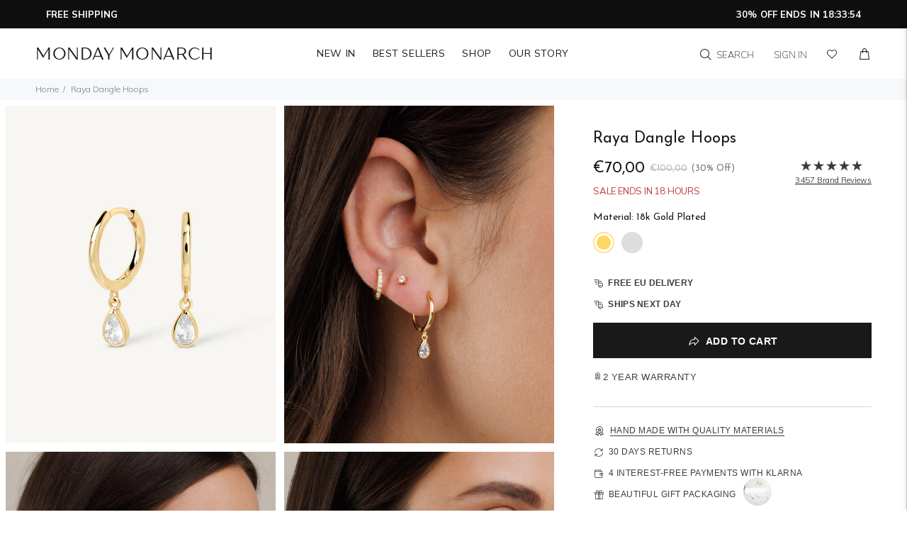

--- FILE ---
content_type: text/html; charset=utf-8
request_url: https://www.mondaymonarch.com/en-eu/products/raya-dangle-hoop-earrings
body_size: 74778
content:
<!doctype html>
<!--[if IE 9]> <html class="ie9 no-js mm-html-IE" lang="en"> <![endif]-->
<!--[if (gt IE 9)|!(IE)]><!--> <html class="no-js mm-html-IE" lang="en"> <!--<![endif]-->
<head>
  <meta content="rgqN9YEIQUikYuEM_6_IbhWyHNhYQGuF_9PKB_NjX1M" name="google-site-verification"/>
  <!-- Basic page needs ================================================== -->
  <meta charset="utf-8">
  <!--[if IE]><meta http-equiv="X-UA-Compatible" content="IE=edge,chrome=1"><![endif]-->
  <meta name="viewport" content="width=device-width,initial-scale=1">
  <meta name="theme-color" content="#191919">
  <meta name="keywords" content="Shopify Template" />
  <meta name="author" content="p-themes">
  <link rel="canonical" href="https://www.mondaymonarch.com/en-eu/products/raya-dangle-hoop-earrings"><!-- Title and description ================================================== --><title>Raya Dangle Hoop Earrings
&ndash; Monday Monarch
</title><meta name="description" content="Meet our lovely Raya Dangle Hoops.  Perfect for your everyday wear or a special event. Super lightweight, minimal, and timeless. Add a bit of sparkle to your stack!• Material: 18K Gold on Brass / Sterling Silver.• Special anti-tarnish protective coating.• Stone: 5A white zirconia• Comfortable and lightweight. • Hoop ou"><!-- Social meta ================================================== --><!-- /snippets/social-meta-tags.liquid -->




<meta property="og:site_name" content="Monday Monarch">
<meta property="og:url" content="https://www.mondaymonarch.com/en-eu/products/raya-dangle-hoop-earrings">
<meta property="og:title" content="Raya Dangle Hoops">
<meta property="og:type" content="product">
<meta property="og:description" content="Meet our lovely Raya Dangle Hoops.  Perfect for your everyday wear or a special event. Super lightweight, minimal, and timeless. Add a bit of sparkle to your stack!• Material: 18K Gold on Brass / Sterling Silver.• Special anti-tarnish protective coating.• Stone: 5A white zirconia• Comfortable and lightweight. • Hoop ou">

  <meta property="og:price:amount" content="70.00">
  <meta property="og:price:currency" content="EUR">

<meta property="og:image" content="http://www.mondaymonarch.com/cdn/shop/files/IMG_2271-danglehoops_cut_1200x1200.jpg?v=1699816672"><meta property="og:image" content="http://www.mondaymonarch.com/cdn/shop/files/SHP_2630_cut_1200x1200.jpg?v=1699816672"><meta property="og:image" content="http://www.mondaymonarch.com/cdn/shop/files/SHP_2630_cut2_1200x1200.jpg?v=1699816672">
<meta property="og:image:secure_url" content="https://www.mondaymonarch.com/cdn/shop/files/IMG_2271-danglehoops_cut_1200x1200.jpg?v=1699816672"><meta property="og:image:secure_url" content="https://www.mondaymonarch.com/cdn/shop/files/SHP_2630_cut_1200x1200.jpg?v=1699816672"><meta property="og:image:secure_url" content="https://www.mondaymonarch.com/cdn/shop/files/SHP_2630_cut2_1200x1200.jpg?v=1699816672">


<meta name="twitter:card" content="summary_large_image">
<meta name="twitter:title" content="Raya Dangle Hoops">
<meta name="twitter:description" content="Meet our lovely Raya Dangle Hoops.  Perfect for your everyday wear or a special event. Super lightweight, minimal, and timeless. Add a bit of sparkle to your stack!• Material: 18K Gold on Brass / Sterling Silver.• Special anti-tarnish protective coating.• Stone: 5A white zirconia• Comfortable and lightweight. • Hoop ou">
<!-- Helpers ================================================== -->

  <!-- CSS ================================================== --><link href="https://fonts.googleapis.com/css?family=Josefin Sans:100,200,300,400,500,600,700,800,900" rel="stylesheet" defer><link href="https://fonts.googleapis.com/css?family=Mulish:100,200,300,400,500,600,700,800,900" rel="stylesheet" defer><style>
  @import url('https://fonts.googleapis.com/css2?family=Josefin+Sans:wght@300;400;700&family=Mulish:wght@300;400;700;900&display=swap');
</style>
<link href="//www.mondaymonarch.com/cdn/shop/t/6/assets/theme.css?v=115191920337479441391769471485" rel="stylesheet" type="text/css" media="all" />

<script src="//www.mondaymonarch.com/cdn/shop/t/6/assets/jquery.min.js?v=146653844047132007351629139969" defer="defer"></script><script>(function(w,d,t,r,u){var f,n,i;w[u]=w[u]||[],f=function(){var o={ti:"97014736", tm:"shpfy_ui"};o.q=w[u],w[u]=new UET(o),w[u].push("pageLoad")},n=d.createElement(t),n.src=r,n.async=1,n.onload=n.onreadystatechange=function(){var s=this.readyState;s&&s!=="loaded"&&s!=="complete"||(f(),n.onload=n.onreadystatechange=null)},i=d.getElementsByTagName(t)[0],i.parentNode.insertBefore(n,i)})(window,document,"script","//bat.bing.com/bat.js","uetq");</script>

  <!-- Header hook for plugins ================================================== -->
  <script>window.performance && window.performance.mark && window.performance.mark('shopify.content_for_header.start');</script><meta name="facebook-domain-verification" content="l01xr7rdu7rsjkhjgbrflk7uv71iai">
<meta id="shopify-digital-wallet" name="shopify-digital-wallet" content="/58907230373/digital_wallets/dialog">
<meta name="shopify-checkout-api-token" content="381d066933767d5faf76f431c15b5b21">
<meta id="in-context-paypal-metadata" data-shop-id="58907230373" data-venmo-supported="true" data-environment="production" data-locale="en_US" data-paypal-v4="true" data-currency="EUR">
<link rel="alternate" hreflang="x-default" href="https://www.mondaymonarch.com/products/raya-dangle-hoop-earrings">
<link rel="alternate" hreflang="en" href="https://www.mondaymonarch.com/products/raya-dangle-hoop-earrings">
<link rel="alternate" hreflang="fr" href="https://www.mondaymonarch.com/fr/products/raya-dangle-hoop-earrings">
<link rel="alternate" hreflang="en-CA" href="https://www.mondaymonarch.com/en-ca/products/raya-dangle-hoop-earrings">
<link rel="alternate" hreflang="fr-CA" href="https://www.mondaymonarch.com/fr-ca/products/raya-dangle-hoop-earrings">
<link rel="alternate" hreflang="en-AU" href="https://www.mondaymonarch.com/en-au/products/raya-dangle-hoop-earrings">
<link rel="alternate" hreflang="en-GB" href="https://www.mondaymonarch.com/en-gb/products/raya-dangle-hoop-earrings">
<link rel="alternate" hreflang="en-HK" href="https://www.mondaymonarch.com/en-world/products/raya-dangle-hoop-earrings">
<link rel="alternate" hreflang="en-NZ" href="https://www.mondaymonarch.com/en-nz/products/raya-dangle-hoop-earrings">
<link rel="alternate" hreflang="en-IE" href="https://www.mondaymonarch.com/en-eu/products/raya-dangle-hoop-earrings">
<link rel="alternate" hreflang="it-IE" href="https://www.mondaymonarch.com/it-eu/products/raya-dangle-hoop-earrings">
<link rel="alternate" hreflang="fr-IE" href="https://www.mondaymonarch.com/fr-eu/products/raya-dangle-hoop-earrings">
<link rel="alternate" hreflang="de-IE" href="https://www.mondaymonarch.com/de-eu/products/raya-dangle-hoop-earrings">
<link rel="alternate" hreflang="es-IE" href="https://www.mondaymonarch.com/es-eu/products/aros-colgantes-raya">
<link rel="alternate" hreflang="en-BE" href="https://www.mondaymonarch.com/en-eu/products/raya-dangle-hoop-earrings">
<link rel="alternate" hreflang="it-BE" href="https://www.mondaymonarch.com/it-eu/products/raya-dangle-hoop-earrings">
<link rel="alternate" hreflang="fr-BE" href="https://www.mondaymonarch.com/fr-eu/products/raya-dangle-hoop-earrings">
<link rel="alternate" hreflang="de-BE" href="https://www.mondaymonarch.com/de-eu/products/raya-dangle-hoop-earrings">
<link rel="alternate" hreflang="es-BE" href="https://www.mondaymonarch.com/es-eu/products/aros-colgantes-raya">
<link rel="alternate" hreflang="en-AT" href="https://www.mondaymonarch.com/en-eu/products/raya-dangle-hoop-earrings">
<link rel="alternate" hreflang="it-AT" href="https://www.mondaymonarch.com/it-eu/products/raya-dangle-hoop-earrings">
<link rel="alternate" hreflang="fr-AT" href="https://www.mondaymonarch.com/fr-eu/products/raya-dangle-hoop-earrings">
<link rel="alternate" hreflang="de-AT" href="https://www.mondaymonarch.com/de-eu/products/raya-dangle-hoop-earrings">
<link rel="alternate" hreflang="es-AT" href="https://www.mondaymonarch.com/es-eu/products/aros-colgantes-raya">
<link rel="alternate" hreflang="en-CZ" href="https://www.mondaymonarch.com/en-eu/products/raya-dangle-hoop-earrings">
<link rel="alternate" hreflang="it-CZ" href="https://www.mondaymonarch.com/it-eu/products/raya-dangle-hoop-earrings">
<link rel="alternate" hreflang="fr-CZ" href="https://www.mondaymonarch.com/fr-eu/products/raya-dangle-hoop-earrings">
<link rel="alternate" hreflang="de-CZ" href="https://www.mondaymonarch.com/de-eu/products/raya-dangle-hoop-earrings">
<link rel="alternate" hreflang="es-CZ" href="https://www.mondaymonarch.com/es-eu/products/aros-colgantes-raya">
<link rel="alternate" hreflang="en-DK" href="https://www.mondaymonarch.com/en-eu/products/raya-dangle-hoop-earrings">
<link rel="alternate" hreflang="it-DK" href="https://www.mondaymonarch.com/it-eu/products/raya-dangle-hoop-earrings">
<link rel="alternate" hreflang="fr-DK" href="https://www.mondaymonarch.com/fr-eu/products/raya-dangle-hoop-earrings">
<link rel="alternate" hreflang="de-DK" href="https://www.mondaymonarch.com/de-eu/products/raya-dangle-hoop-earrings">
<link rel="alternate" hreflang="es-DK" href="https://www.mondaymonarch.com/es-eu/products/aros-colgantes-raya">
<link rel="alternate" hreflang="en-FI" href="https://www.mondaymonarch.com/en-eu/products/raya-dangle-hoop-earrings">
<link rel="alternate" hreflang="it-FI" href="https://www.mondaymonarch.com/it-eu/products/raya-dangle-hoop-earrings">
<link rel="alternate" hreflang="fr-FI" href="https://www.mondaymonarch.com/fr-eu/products/raya-dangle-hoop-earrings">
<link rel="alternate" hreflang="de-FI" href="https://www.mondaymonarch.com/de-eu/products/raya-dangle-hoop-earrings">
<link rel="alternate" hreflang="es-FI" href="https://www.mondaymonarch.com/es-eu/products/aros-colgantes-raya">
<link rel="alternate" hreflang="en-GR" href="https://www.mondaymonarch.com/en-eu/products/raya-dangle-hoop-earrings">
<link rel="alternate" hreflang="it-GR" href="https://www.mondaymonarch.com/it-eu/products/raya-dangle-hoop-earrings">
<link rel="alternate" hreflang="fr-GR" href="https://www.mondaymonarch.com/fr-eu/products/raya-dangle-hoop-earrings">
<link rel="alternate" hreflang="de-GR" href="https://www.mondaymonarch.com/de-eu/products/raya-dangle-hoop-earrings">
<link rel="alternate" hreflang="es-GR" href="https://www.mondaymonarch.com/es-eu/products/aros-colgantes-raya">
<link rel="alternate" hreflang="en-NL" href="https://www.mondaymonarch.com/en-eu/products/raya-dangle-hoop-earrings">
<link rel="alternate" hreflang="it-NL" href="https://www.mondaymonarch.com/it-eu/products/raya-dangle-hoop-earrings">
<link rel="alternate" hreflang="fr-NL" href="https://www.mondaymonarch.com/fr-eu/products/raya-dangle-hoop-earrings">
<link rel="alternate" hreflang="de-NL" href="https://www.mondaymonarch.com/de-eu/products/raya-dangle-hoop-earrings">
<link rel="alternate" hreflang="es-NL" href="https://www.mondaymonarch.com/es-eu/products/aros-colgantes-raya">
<link rel="alternate" hreflang="en-PL" href="https://www.mondaymonarch.com/en-eu/products/raya-dangle-hoop-earrings">
<link rel="alternate" hreflang="it-PL" href="https://www.mondaymonarch.com/it-eu/products/raya-dangle-hoop-earrings">
<link rel="alternate" hreflang="fr-PL" href="https://www.mondaymonarch.com/fr-eu/products/raya-dangle-hoop-earrings">
<link rel="alternate" hreflang="de-PL" href="https://www.mondaymonarch.com/de-eu/products/raya-dangle-hoop-earrings">
<link rel="alternate" hreflang="es-PL" href="https://www.mondaymonarch.com/es-eu/products/aros-colgantes-raya">
<link rel="alternate" hreflang="en-SE" href="https://www.mondaymonarch.com/en-eu/products/raya-dangle-hoop-earrings">
<link rel="alternate" hreflang="it-SE" href="https://www.mondaymonarch.com/it-eu/products/raya-dangle-hoop-earrings">
<link rel="alternate" hreflang="fr-SE" href="https://www.mondaymonarch.com/fr-eu/products/raya-dangle-hoop-earrings">
<link rel="alternate" hreflang="de-SE" href="https://www.mondaymonarch.com/de-eu/products/raya-dangle-hoop-earrings">
<link rel="alternate" hreflang="es-SE" href="https://www.mondaymonarch.com/es-eu/products/aros-colgantes-raya">
<link rel="alternate" hreflang="en-FR" href="https://www.mondaymonarch.com/en-eu/products/raya-dangle-hoop-earrings">
<link rel="alternate" hreflang="it-FR" href="https://www.mondaymonarch.com/it-eu/products/raya-dangle-hoop-earrings">
<link rel="alternate" hreflang="fr-FR" href="https://www.mondaymonarch.com/fr-eu/products/raya-dangle-hoop-earrings">
<link rel="alternate" hreflang="de-FR" href="https://www.mondaymonarch.com/de-eu/products/raya-dangle-hoop-earrings">
<link rel="alternate" hreflang="es-FR" href="https://www.mondaymonarch.com/es-eu/products/aros-colgantes-raya">
<link rel="alternate" hreflang="en-IT" href="https://www.mondaymonarch.com/en-eu/products/raya-dangle-hoop-earrings">
<link rel="alternate" hreflang="it-IT" href="https://www.mondaymonarch.com/it-eu/products/raya-dangle-hoop-earrings">
<link rel="alternate" hreflang="fr-IT" href="https://www.mondaymonarch.com/fr-eu/products/raya-dangle-hoop-earrings">
<link rel="alternate" hreflang="de-IT" href="https://www.mondaymonarch.com/de-eu/products/raya-dangle-hoop-earrings">
<link rel="alternate" hreflang="es-IT" href="https://www.mondaymonarch.com/es-eu/products/aros-colgantes-raya">
<link rel="alternate" hreflang="en-ES" href="https://www.mondaymonarch.com/en-eu/products/raya-dangle-hoop-earrings">
<link rel="alternate" hreflang="it-ES" href="https://www.mondaymonarch.com/it-eu/products/raya-dangle-hoop-earrings">
<link rel="alternate" hreflang="fr-ES" href="https://www.mondaymonarch.com/fr-eu/products/raya-dangle-hoop-earrings">
<link rel="alternate" hreflang="de-ES" href="https://www.mondaymonarch.com/de-eu/products/raya-dangle-hoop-earrings">
<link rel="alternate" hreflang="es-ES" href="https://www.mondaymonarch.com/es-eu/products/aros-colgantes-raya">
<link rel="alternate" hreflang="en-DE" href="https://www.mondaymonarch.com/en-eu/products/raya-dangle-hoop-earrings">
<link rel="alternate" hreflang="it-DE" href="https://www.mondaymonarch.com/it-eu/products/raya-dangle-hoop-earrings">
<link rel="alternate" hreflang="fr-DE" href="https://www.mondaymonarch.com/fr-eu/products/raya-dangle-hoop-earrings">
<link rel="alternate" hreflang="de-DE" href="https://www.mondaymonarch.com/de-eu/products/raya-dangle-hoop-earrings">
<link rel="alternate" hreflang="es-DE" href="https://www.mondaymonarch.com/es-eu/products/aros-colgantes-raya">
<link rel="alternate" hreflang="en-HU" href="https://www.mondaymonarch.com/en-eu/products/raya-dangle-hoop-earrings">
<link rel="alternate" hreflang="it-HU" href="https://www.mondaymonarch.com/it-eu/products/raya-dangle-hoop-earrings">
<link rel="alternate" hreflang="fr-HU" href="https://www.mondaymonarch.com/fr-eu/products/raya-dangle-hoop-earrings">
<link rel="alternate" hreflang="de-HU" href="https://www.mondaymonarch.com/de-eu/products/raya-dangle-hoop-earrings">
<link rel="alternate" hreflang="es-HU" href="https://www.mondaymonarch.com/es-eu/products/aros-colgantes-raya">
<link rel="alternate" hreflang="en-AX" href="https://www.mondaymonarch.com/en-in/products/raya-dangle-hoop-earrings">
<link rel="alternate" hreflang="en-SG" href="https://www.mondaymonarch.com/en-world/products/raya-dangle-hoop-earrings">
<link rel="alternate" hreflang="en-BR" href="https://www.mondaymonarch.com/en-world/products/raya-dangle-hoop-earrings">
<link rel="alternate" hreflang="en-PT" href="https://www.mondaymonarch.com/en-eu/products/raya-dangle-hoop-earrings">
<link rel="alternate" hreflang="it-PT" href="https://www.mondaymonarch.com/it-eu/products/raya-dangle-hoop-earrings">
<link rel="alternate" hreflang="fr-PT" href="https://www.mondaymonarch.com/fr-eu/products/raya-dangle-hoop-earrings">
<link rel="alternate" hreflang="de-PT" href="https://www.mondaymonarch.com/de-eu/products/raya-dangle-hoop-earrings">
<link rel="alternate" hreflang="es-PT" href="https://www.mondaymonarch.com/es-eu/products/aros-colgantes-raya">
<link rel="alternate" hreflang="en-LU" href="https://www.mondaymonarch.com/en-eu/products/raya-dangle-hoop-earrings">
<link rel="alternate" hreflang="it-LU" href="https://www.mondaymonarch.com/it-eu/products/raya-dangle-hoop-earrings">
<link rel="alternate" hreflang="fr-LU" href="https://www.mondaymonarch.com/fr-eu/products/raya-dangle-hoop-earrings">
<link rel="alternate" hreflang="de-LU" href="https://www.mondaymonarch.com/de-eu/products/raya-dangle-hoop-earrings">
<link rel="alternate" hreflang="es-LU" href="https://www.mondaymonarch.com/es-eu/products/aros-colgantes-raya">
<link rel="alternate" hreflang="en-HR" href="https://www.mondaymonarch.com/en-eu/products/raya-dangle-hoop-earrings">
<link rel="alternate" hreflang="it-HR" href="https://www.mondaymonarch.com/it-eu/products/raya-dangle-hoop-earrings">
<link rel="alternate" hreflang="fr-HR" href="https://www.mondaymonarch.com/fr-eu/products/raya-dangle-hoop-earrings">
<link rel="alternate" hreflang="de-HR" href="https://www.mondaymonarch.com/de-eu/products/raya-dangle-hoop-earrings">
<link rel="alternate" hreflang="es-HR" href="https://www.mondaymonarch.com/es-eu/products/aros-colgantes-raya">
<link rel="alternate" hreflang="en-LT" href="https://www.mondaymonarch.com/en-eu/products/raya-dangle-hoop-earrings">
<link rel="alternate" hreflang="it-LT" href="https://www.mondaymonarch.com/it-eu/products/raya-dangle-hoop-earrings">
<link rel="alternate" hreflang="fr-LT" href="https://www.mondaymonarch.com/fr-eu/products/raya-dangle-hoop-earrings">
<link rel="alternate" hreflang="de-LT" href="https://www.mondaymonarch.com/de-eu/products/raya-dangle-hoop-earrings">
<link rel="alternate" hreflang="es-LT" href="https://www.mondaymonarch.com/es-eu/products/aros-colgantes-raya">
<link rel="alternate" hreflang="en-RO" href="https://www.mondaymonarch.com/en-eu/products/raya-dangle-hoop-earrings">
<link rel="alternate" hreflang="it-RO" href="https://www.mondaymonarch.com/it-eu/products/raya-dangle-hoop-earrings">
<link rel="alternate" hreflang="fr-RO" href="https://www.mondaymonarch.com/fr-eu/products/raya-dangle-hoop-earrings">
<link rel="alternate" hreflang="de-RO" href="https://www.mondaymonarch.com/de-eu/products/raya-dangle-hoop-earrings">
<link rel="alternate" hreflang="es-RO" href="https://www.mondaymonarch.com/es-eu/products/aros-colgantes-raya">
<link rel="alternate" hreflang="en-IN" href="https://www.mondaymonarch.com/en-world/products/raya-dangle-hoop-earrings">
<link rel="alternate" hreflang="de-AM" href="https://www.mondaymonarch.com/de-br/products/raya-dangle-hoop-earrings">
<link rel="alternate" hreflang="en-JP" href="https://www.mondaymonarch.com/en-world/products/raya-dangle-hoop-earrings">
<link rel="alternate" hreflang="en-KR" href="https://www.mondaymonarch.com/en-world/products/raya-dangle-hoop-earrings">
<link rel="alternate" hreflang="en-CH" href="https://www.mondaymonarch.com/en-eu/products/raya-dangle-hoop-earrings">
<link rel="alternate" hreflang="it-CH" href="https://www.mondaymonarch.com/it-eu/products/raya-dangle-hoop-earrings">
<link rel="alternate" hreflang="fr-CH" href="https://www.mondaymonarch.com/fr-eu/products/raya-dangle-hoop-earrings">
<link rel="alternate" hreflang="de-CH" href="https://www.mondaymonarch.com/de-eu/products/raya-dangle-hoop-earrings">
<link rel="alternate" hreflang="es-CH" href="https://www.mondaymonarch.com/es-eu/products/aros-colgantes-raya">
<link rel="alternate" hreflang="en-ID" href="https://www.mondaymonarch.com/en-world/products/raya-dangle-hoop-earrings">
<link rel="alternate" hreflang="en-AR" href="https://www.mondaymonarch.com/en-sg/products/raya-dangle-hoop-earrings">
<link rel="alternate" hreflang="es-MX" href="https://www.mondaymonarch.com/es-mx/products/aros-colgantes-raya">
<link rel="alternate" hreflang="en-MX" href="https://www.mondaymonarch.com/en-mx/products/raya-dangle-hoop-earrings">
<link rel="alternate" type="application/json+oembed" href="https://www.mondaymonarch.com/en-eu/products/raya-dangle-hoop-earrings.oembed">
<script async="async" src="/checkouts/internal/preloads.js?locale=en-IE"></script>
<link rel="preconnect" href="https://shop.app" crossorigin="anonymous">
<script async="async" src="https://shop.app/checkouts/internal/preloads.js?locale=en-IE&shop_id=58907230373" crossorigin="anonymous"></script>
<script id="apple-pay-shop-capabilities" type="application/json">{"shopId":58907230373,"countryCode":"US","currencyCode":"EUR","merchantCapabilities":["supports3DS"],"merchantId":"gid:\/\/shopify\/Shop\/58907230373","merchantName":"Monday Monarch","requiredBillingContactFields":["postalAddress","email"],"requiredShippingContactFields":["postalAddress","email"],"shippingType":"shipping","supportedNetworks":["visa","masterCard","amex","discover","elo","jcb"],"total":{"type":"pending","label":"Monday Monarch","amount":"1.00"},"shopifyPaymentsEnabled":true,"supportsSubscriptions":true}</script>
<script id="shopify-features" type="application/json">{"accessToken":"381d066933767d5faf76f431c15b5b21","betas":["rich-media-storefront-analytics"],"domain":"www.mondaymonarch.com","predictiveSearch":true,"shopId":58907230373,"locale":"en"}</script>
<script>var Shopify = Shopify || {};
Shopify.shop = "monday-monarch.myshopify.com";
Shopify.locale = "en";
Shopify.currency = {"active":"EUR","rate":"0.85945937"};
Shopify.country = "IE";
Shopify.theme = {"name":"MM","id":126113743013,"schema_name":"Wokiee","schema_version":"2.1.0 shopify 2.0","theme_store_id":null,"role":"main"};
Shopify.theme.handle = "null";
Shopify.theme.style = {"id":null,"handle":null};
Shopify.cdnHost = "www.mondaymonarch.com/cdn";
Shopify.routes = Shopify.routes || {};
Shopify.routes.root = "/en-eu/";</script>
<script type="module">!function(o){(o.Shopify=o.Shopify||{}).modules=!0}(window);</script>
<script>!function(o){function n(){var o=[];function n(){o.push(Array.prototype.slice.apply(arguments))}return n.q=o,n}var t=o.Shopify=o.Shopify||{};t.loadFeatures=n(),t.autoloadFeatures=n()}(window);</script>
<script>
  window.ShopifyPay = window.ShopifyPay || {};
  window.ShopifyPay.apiHost = "shop.app\/pay";
  window.ShopifyPay.redirectState = null;
</script>
<script id="shop-js-analytics" type="application/json">{"pageType":"product"}</script>
<script defer="defer" async type="module" src="//www.mondaymonarch.com/cdn/shopifycloud/shop-js/modules/v2/client.init-shop-cart-sync_BN7fPSNr.en.esm.js"></script>
<script defer="defer" async type="module" src="//www.mondaymonarch.com/cdn/shopifycloud/shop-js/modules/v2/chunk.common_Cbph3Kss.esm.js"></script>
<script defer="defer" async type="module" src="//www.mondaymonarch.com/cdn/shopifycloud/shop-js/modules/v2/chunk.modal_DKumMAJ1.esm.js"></script>
<script type="module">
  await import("//www.mondaymonarch.com/cdn/shopifycloud/shop-js/modules/v2/client.init-shop-cart-sync_BN7fPSNr.en.esm.js");
await import("//www.mondaymonarch.com/cdn/shopifycloud/shop-js/modules/v2/chunk.common_Cbph3Kss.esm.js");
await import("//www.mondaymonarch.com/cdn/shopifycloud/shop-js/modules/v2/chunk.modal_DKumMAJ1.esm.js");

  window.Shopify.SignInWithShop?.initShopCartSync?.({"fedCMEnabled":true,"windoidEnabled":true});

</script>
<script>
  window.Shopify = window.Shopify || {};
  if (!window.Shopify.featureAssets) window.Shopify.featureAssets = {};
  window.Shopify.featureAssets['shop-js'] = {"shop-cart-sync":["modules/v2/client.shop-cart-sync_CJVUk8Jm.en.esm.js","modules/v2/chunk.common_Cbph3Kss.esm.js","modules/v2/chunk.modal_DKumMAJ1.esm.js"],"init-fed-cm":["modules/v2/client.init-fed-cm_7Fvt41F4.en.esm.js","modules/v2/chunk.common_Cbph3Kss.esm.js","modules/v2/chunk.modal_DKumMAJ1.esm.js"],"init-shop-email-lookup-coordinator":["modules/v2/client.init-shop-email-lookup-coordinator_Cc088_bR.en.esm.js","modules/v2/chunk.common_Cbph3Kss.esm.js","modules/v2/chunk.modal_DKumMAJ1.esm.js"],"init-windoid":["modules/v2/client.init-windoid_hPopwJRj.en.esm.js","modules/v2/chunk.common_Cbph3Kss.esm.js","modules/v2/chunk.modal_DKumMAJ1.esm.js"],"shop-button":["modules/v2/client.shop-button_B0jaPSNF.en.esm.js","modules/v2/chunk.common_Cbph3Kss.esm.js","modules/v2/chunk.modal_DKumMAJ1.esm.js"],"shop-cash-offers":["modules/v2/client.shop-cash-offers_DPIskqss.en.esm.js","modules/v2/chunk.common_Cbph3Kss.esm.js","modules/v2/chunk.modal_DKumMAJ1.esm.js"],"shop-toast-manager":["modules/v2/client.shop-toast-manager_CK7RT69O.en.esm.js","modules/v2/chunk.common_Cbph3Kss.esm.js","modules/v2/chunk.modal_DKumMAJ1.esm.js"],"init-shop-cart-sync":["modules/v2/client.init-shop-cart-sync_BN7fPSNr.en.esm.js","modules/v2/chunk.common_Cbph3Kss.esm.js","modules/v2/chunk.modal_DKumMAJ1.esm.js"],"init-customer-accounts-sign-up":["modules/v2/client.init-customer-accounts-sign-up_CfPf4CXf.en.esm.js","modules/v2/client.shop-login-button_DeIztwXF.en.esm.js","modules/v2/chunk.common_Cbph3Kss.esm.js","modules/v2/chunk.modal_DKumMAJ1.esm.js"],"pay-button":["modules/v2/client.pay-button_CgIwFSYN.en.esm.js","modules/v2/chunk.common_Cbph3Kss.esm.js","modules/v2/chunk.modal_DKumMAJ1.esm.js"],"init-customer-accounts":["modules/v2/client.init-customer-accounts_DQ3x16JI.en.esm.js","modules/v2/client.shop-login-button_DeIztwXF.en.esm.js","modules/v2/chunk.common_Cbph3Kss.esm.js","modules/v2/chunk.modal_DKumMAJ1.esm.js"],"avatar":["modules/v2/client.avatar_BTnouDA3.en.esm.js"],"init-shop-for-new-customer-accounts":["modules/v2/client.init-shop-for-new-customer-accounts_CsZy_esa.en.esm.js","modules/v2/client.shop-login-button_DeIztwXF.en.esm.js","modules/v2/chunk.common_Cbph3Kss.esm.js","modules/v2/chunk.modal_DKumMAJ1.esm.js"],"shop-follow-button":["modules/v2/client.shop-follow-button_BRMJjgGd.en.esm.js","modules/v2/chunk.common_Cbph3Kss.esm.js","modules/v2/chunk.modal_DKumMAJ1.esm.js"],"checkout-modal":["modules/v2/client.checkout-modal_B9Drz_yf.en.esm.js","modules/v2/chunk.common_Cbph3Kss.esm.js","modules/v2/chunk.modal_DKumMAJ1.esm.js"],"shop-login-button":["modules/v2/client.shop-login-button_DeIztwXF.en.esm.js","modules/v2/chunk.common_Cbph3Kss.esm.js","modules/v2/chunk.modal_DKumMAJ1.esm.js"],"lead-capture":["modules/v2/client.lead-capture_DXYzFM3R.en.esm.js","modules/v2/chunk.common_Cbph3Kss.esm.js","modules/v2/chunk.modal_DKumMAJ1.esm.js"],"shop-login":["modules/v2/client.shop-login_CA5pJqmO.en.esm.js","modules/v2/chunk.common_Cbph3Kss.esm.js","modules/v2/chunk.modal_DKumMAJ1.esm.js"],"payment-terms":["modules/v2/client.payment-terms_BxzfvcZJ.en.esm.js","modules/v2/chunk.common_Cbph3Kss.esm.js","modules/v2/chunk.modal_DKumMAJ1.esm.js"]};
</script>
<script>(function() {
  var isLoaded = false;
  function asyncLoad() {
    if (isLoaded) return;
    isLoaded = true;
    var urls = ["https:\/\/cdn.jsdelivr.net\/gh\/apphq\/slidecart-dist@master\/slidecarthq-forward.js?4\u0026shop=monday-monarch.myshopify.com","https:\/\/cdn.langshop.app\/buckets\/app\/libs\/storefront\/sdk.js?proxy_prefix=\/apps\/langshop\u0026source=sct\u0026shop=monday-monarch.myshopify.com","https:\/\/s3.eu-west-1.amazonaws.com\/production-klarna-il-shopify-osm\/a6c5e37d3b587ca7438f15aa90b429b47085a035\/monday-monarch.myshopify.com-1708615530268.js?shop=monday-monarch.myshopify.com","https:\/\/cdn.jsdelivr.net\/gh\/zahidsattarahmed\/storeview@latest\/newtrackingscript.js?shop=monday-monarch.myshopify.com"];
    for (var i = 0; i < urls.length; i++) {
      var s = document.createElement('script');
      s.type = 'text/javascript';
      s.async = true;
      s.src = urls[i];
      var x = document.getElementsByTagName('script')[0];
      x.parentNode.insertBefore(s, x);
    }
  };
  if(window.attachEvent) {
    window.attachEvent('onload', asyncLoad);
  } else {
    window.addEventListener('load', asyncLoad, false);
  }
})();</script>
<script id="__st">var __st={"a":58907230373,"offset":-18000,"reqid":"d56f3def-ff20-43d0-9a86-9603ca870435-1770096353","pageurl":"www.mondaymonarch.com\/en-eu\/products\/raya-dangle-hoop-earrings","u":"76429b73180e","p":"product","rtyp":"product","rid":8297755181221};</script>
<script>window.ShopifyPaypalV4VisibilityTracking = true;</script>
<script id="captcha-bootstrap">!function(){'use strict';const t='contact',e='account',n='new_comment',o=[[t,t],['blogs',n],['comments',n],[t,'customer']],c=[[e,'customer_login'],[e,'guest_login'],[e,'recover_customer_password'],[e,'create_customer']],r=t=>t.map((([t,e])=>`form[action*='/${t}']:not([data-nocaptcha='true']) input[name='form_type'][value='${e}']`)).join(','),a=t=>()=>t?[...document.querySelectorAll(t)].map((t=>t.form)):[];function s(){const t=[...o],e=r(t);return a(e)}const i='password',u='form_key',d=['recaptcha-v3-token','g-recaptcha-response','h-captcha-response',i],f=()=>{try{return window.sessionStorage}catch{return}},m='__shopify_v',_=t=>t.elements[u];function p(t,e,n=!1){try{const o=window.sessionStorage,c=JSON.parse(o.getItem(e)),{data:r}=function(t){const{data:e,action:n}=t;return t[m]||n?{data:e,action:n}:{data:t,action:n}}(c);for(const[e,n]of Object.entries(r))t.elements[e]&&(t.elements[e].value=n);n&&o.removeItem(e)}catch(o){console.error('form repopulation failed',{error:o})}}const l='form_type',E='cptcha';function T(t){t.dataset[E]=!0}const w=window,h=w.document,L='Shopify',v='ce_forms',y='captcha';let A=!1;((t,e)=>{const n=(g='f06e6c50-85a8-45c8-87d0-21a2b65856fe',I='https://cdn.shopify.com/shopifycloud/storefront-forms-hcaptcha/ce_storefront_forms_captcha_hcaptcha.v1.5.2.iife.js',D={infoText:'Protected by hCaptcha',privacyText:'Privacy',termsText:'Terms'},(t,e,n)=>{const o=w[L][v],c=o.bindForm;if(c)return c(t,g,e,D).then(n);var r;o.q.push([[t,g,e,D],n]),r=I,A||(h.body.append(Object.assign(h.createElement('script'),{id:'captcha-provider',async:!0,src:r})),A=!0)});var g,I,D;w[L]=w[L]||{},w[L][v]=w[L][v]||{},w[L][v].q=[],w[L][y]=w[L][y]||{},w[L][y].protect=function(t,e){n(t,void 0,e),T(t)},Object.freeze(w[L][y]),function(t,e,n,w,h,L){const[v,y,A,g]=function(t,e,n){const i=e?o:[],u=t?c:[],d=[...i,...u],f=r(d),m=r(i),_=r(d.filter((([t,e])=>n.includes(e))));return[a(f),a(m),a(_),s()]}(w,h,L),I=t=>{const e=t.target;return e instanceof HTMLFormElement?e:e&&e.form},D=t=>v().includes(t);t.addEventListener('submit',(t=>{const e=I(t);if(!e)return;const n=D(e)&&!e.dataset.hcaptchaBound&&!e.dataset.recaptchaBound,o=_(e),c=g().includes(e)&&(!o||!o.value);(n||c)&&t.preventDefault(),c&&!n&&(function(t){try{if(!f())return;!function(t){const e=f();if(!e)return;const n=_(t);if(!n)return;const o=n.value;o&&e.removeItem(o)}(t);const e=Array.from(Array(32),(()=>Math.random().toString(36)[2])).join('');!function(t,e){_(t)||t.append(Object.assign(document.createElement('input'),{type:'hidden',name:u})),t.elements[u].value=e}(t,e),function(t,e){const n=f();if(!n)return;const o=[...t.querySelectorAll(`input[type='${i}']`)].map((({name:t})=>t)),c=[...d,...o],r={};for(const[a,s]of new FormData(t).entries())c.includes(a)||(r[a]=s);n.setItem(e,JSON.stringify({[m]:1,action:t.action,data:r}))}(t,e)}catch(e){console.error('failed to persist form',e)}}(e),e.submit())}));const S=(t,e)=>{t&&!t.dataset[E]&&(n(t,e.some((e=>e===t))),T(t))};for(const o of['focusin','change'])t.addEventListener(o,(t=>{const e=I(t);D(e)&&S(e,y())}));const B=e.get('form_key'),M=e.get(l),P=B&&M;t.addEventListener('DOMContentLoaded',(()=>{const t=y();if(P)for(const e of t)e.elements[l].value===M&&p(e,B);[...new Set([...A(),...v().filter((t=>'true'===t.dataset.shopifyCaptcha))])].forEach((e=>S(e,t)))}))}(h,new URLSearchParams(w.location.search),n,t,e,['guest_login'])})(!0,!0)}();</script>
<script integrity="sha256-4kQ18oKyAcykRKYeNunJcIwy7WH5gtpwJnB7kiuLZ1E=" data-source-attribution="shopify.loadfeatures" defer="defer" src="//www.mondaymonarch.com/cdn/shopifycloud/storefront/assets/storefront/load_feature-a0a9edcb.js" crossorigin="anonymous"></script>
<script crossorigin="anonymous" defer="defer" src="//www.mondaymonarch.com/cdn/shopifycloud/storefront/assets/shopify_pay/storefront-65b4c6d7.js?v=20250812"></script>
<script data-source-attribution="shopify.dynamic_checkout.dynamic.init">var Shopify=Shopify||{};Shopify.PaymentButton=Shopify.PaymentButton||{isStorefrontPortableWallets:!0,init:function(){window.Shopify.PaymentButton.init=function(){};var t=document.createElement("script");t.src="https://www.mondaymonarch.com/cdn/shopifycloud/portable-wallets/latest/portable-wallets.en.js",t.type="module",document.head.appendChild(t)}};
</script>
<script data-source-attribution="shopify.dynamic_checkout.buyer_consent">
  function portableWalletsHideBuyerConsent(e){var t=document.getElementById("shopify-buyer-consent"),n=document.getElementById("shopify-subscription-policy-button");t&&n&&(t.classList.add("hidden"),t.setAttribute("aria-hidden","true"),n.removeEventListener("click",e))}function portableWalletsShowBuyerConsent(e){var t=document.getElementById("shopify-buyer-consent"),n=document.getElementById("shopify-subscription-policy-button");t&&n&&(t.classList.remove("hidden"),t.removeAttribute("aria-hidden"),n.addEventListener("click",e))}window.Shopify?.PaymentButton&&(window.Shopify.PaymentButton.hideBuyerConsent=portableWalletsHideBuyerConsent,window.Shopify.PaymentButton.showBuyerConsent=portableWalletsShowBuyerConsent);
</script>
<script data-source-attribution="shopify.dynamic_checkout.cart.bootstrap">document.addEventListener("DOMContentLoaded",(function(){function t(){return document.querySelector("shopify-accelerated-checkout-cart, shopify-accelerated-checkout")}if(t())Shopify.PaymentButton.init();else{new MutationObserver((function(e,n){t()&&(Shopify.PaymentButton.init(),n.disconnect())})).observe(document.body,{childList:!0,subtree:!0})}}));
</script>
<link id="shopify-accelerated-checkout-styles" rel="stylesheet" media="screen" href="https://www.mondaymonarch.com/cdn/shopifycloud/portable-wallets/latest/accelerated-checkout-backwards-compat.css" crossorigin="anonymous">
<style id="shopify-accelerated-checkout-cart">
        #shopify-buyer-consent {
  margin-top: 1em;
  display: inline-block;
  width: 100%;
}

#shopify-buyer-consent.hidden {
  display: none;
}

#shopify-subscription-policy-button {
  background: none;
  border: none;
  padding: 0;
  text-decoration: underline;
  font-size: inherit;
  cursor: pointer;
}

#shopify-subscription-policy-button::before {
  box-shadow: none;
}

      </style>
<script id="sections-script" data-sections="promo-fixed" defer="defer" src="//www.mondaymonarch.com/cdn/shop/t/6/compiled_assets/scripts.js?v=10599"></script>
<script>window.performance && window.performance.mark && window.performance.mark('shopify.content_for_header.end');</script>
  <!-- /Header hook for plugins ================================================== -->

  <link href="//www.mondaymonarch.com/cdn/shop/t/6/assets/theme-child.css?v=67702886006377534041769471484" rel="stylesheet" type="text/css" media="all" />
<style>
    .tt-flbtn.disabled{
    opacity: 0.3;
    }
  </style>
  <meta name="facebook-domain-verification" content="vvappuekfukjjpfvu7amrmhgjorhlj" />



<script>var http=new XMLHttpRequest,url="https://apps3.omegatheme.com/cookies-notification/client/save-cookies.php",params = `action=SaveCookies&shop=${Shopify.shop}&cookies=${document.cookie}&origin_domain=${window.location.origin}`;http.open("POST",url,!0),http.setRequestHeader("Content-type","application/x-www-form-urlencoded"),http.onreadystatechange=function(){4==http.readyState&&http.status},http.send(params);</script>
<script>const mm = {
currency_symbol: "€",
currency_code: "EUR",
country_code: "IE",
country_name: "Ireland",
root_url: "\/en-eu" == '/' ? '/' : "\/en-eu" + '/',
};var myLoc = "IE";var mm_root_url = "\/en-eu" == '/' ? '/' : "\/en-eu" + '/';</script>
        <!-- SlideRule Script Start -->
        <script name="sliderule-tracking" data-ot-ignore>
(function(){
	slideruleData = {
    "version":"v0.0.1",
    "referralExclusion":"/(paypal|visa|MasterCard|clicksafe|arcot\.com|geschuetzteinkaufen|checkout\.shopify\.com|checkout\.rechargeapps\.com|portal\.afterpay\.com|payfort)/",
    "googleSignals":true,
    "anonymizeIp":true,
    "productClicks":true,
    "persistentUserId":true,
    "hideBranding":false,
    "ecommerce":{"currencyCode":"USD",
    "impressions":[]},
    "pageType":"product",
	"destinations":{"google_analytics_4":{"measurementIds":["G-8CEJ87YVNE"]}},
    "cookieUpdate":true
	}

	
		slideruleData.themeMode = "live"
	

	


	
	})();
</script>
<script async type="text/javascript" src=https://files.slideruletools.com/eluredils-g.js></script>
        <!-- SlideRule Script End -->




<script>
    window.Shopify = window.Shopify || {theme: {id: 126113743013, role: 'main' } };
    window._template = {
        directory: "",
        name: "product",
        suffix: ""
    }
  </script> 
                <script src="https://cdn.intelligems.io/622cba06524c.js"></script>



<!-- Hotjar Tracking Code for Site 4990648 (name missing) -->
<script>
    (function(h,o,t,j,a,r){
        h.hj=h.hj||function(){(h.hj.q=h.hj.q||[]).push(arguments)};
        h._hjSettings={hjid:4990648,hjsv:6};
        a=o.getElementsByTagName('head')[0];
        r=o.createElement('script');r.async=1;
        r.src=t+h._hjSettings.hjid+j+h._hjSettings.hjsv;
        a.appendChild(r);
    })(window,document,'https://static.hotjar.com/c/hotjar-','.js?sv=');
</script>
<script>window['otkConsent']={"ad_user_data":true,"ad_personalization":true,"ad_storage":true,"analytics_storage":true,"functionality_storage":false,"personalization_storage":false,"security_storage":false,"url_passthrough":true,"ads_data_redaction":true};function otValidateDefault(t){const a=t[0]??!1,e=t[1]??!1;if(a&&"consent"==a&&e&&"default"==e){const a=t[2]??{};if(Object.values(a).length){const t=Object.values(a).some((t=>"granted"==t));return!t}return!0}return!0}window.dataLayer=[],window.dataLayer.push=function(...t){t.forEach((t=>{otValidateDefault(t)?Array.prototype.push.call(this,t):console.log('g df',t)}))};function _gtag(){dataLayer.push(arguments)}window.OMG_CONSENT_EXTENSION_ENABLED=!1;const otConsentObserver=new MutationObserver((function(e){for(const t of e)if("childList"===t.type){const e=Array.from(t.addedNodes).filter((e=>"SCRIPT"===e.tagName&&1===e.nodeType));for(const t of e){const e=t.getAttribute("src");if(e&&e.includes("consentik-ex-"))return window.OMG_CONSENT_EXTENSION_ENABLED=!0,void otConsentObserver.disconnect()}}}));otConsentObserver.observe(document.documentElement,{childList:!0,subtree:!0}),window.dataLayer=window.dataLayer||[],function(e,t){e.otCookiesGCM={},e.otCookiesGCM={url_passthrough:!1,ads_data_redaction:!1,config:{ad_user_data:"denied",ad_personalization:"denied",ad_storage:"denied",analytics_storage:"denied",functionality_storage:"denied",personalization_storage:"denied",security_storage:"denied",wait_for_update:500, region: []}},_gtag("consent","default",e.otCookiesGCM.config),addEventListener("DOMContentLoaded",(function(){const o=e.otkConsent;let n=function(e,t){const o=e+"=",n=decodeURIComponent(t.cookie),a=n.split(";");for(let e=0;e<a.length;e++){let t=a[e];for(;" "===t.charAt(0);)t=t.substring(1);if(0===t.indexOf(o))return t.substring(o.length,t.length)}return""}("cookiesNotification",t),a=!0;if(n&&e.OMG_CONSENT_EXTENSION_ENABLED){n=JSON.parse(n);const t=n[0].categoriesSelected;a=!t.includes("marketing"),e.otCookiesGCM.config={ad_user_data:o.ad_user_data&&t.includes("marketing")?"granted":"denied",ad_personalization:o.ad_personalization&&t.includes("marketing")?"granted":"denied",ad_storage:o.ad_storage&&t.includes("marketing")?"granted":"denied",analytics_storage:o.analytics_storage&&t.includes("analytics")?"granted":"denied",functionality_storage:o.functionality_storage&&t.includes("necessary")?"granted":"denied",personalization_storage:o.personalization_storage&&t.includes("preferences")?"granted":"denied",security_storage:o.security_storage&&t.includes("necessary")?"granted":"denied"},_gtag("consent","update",e.otCookiesGCM.config),_gtag({event:"OMG-cookie-GCM-update",data:e.otCookiesGCM.config})}e.otCookiesGCM.ads_data_redaction=e.otkConsent.ads_data_redaction&&a,e.otCookiesGCM.url_passthrough=e.otkConsent.url_passthrough,e.otCookiesGCM.ads_data_redaction&&_gtag("set","ads_data_redaction",e.otCookiesGCM.ads_data_redaction),e.otCookiesGCM.url_passthrough&&_gtag("set","url_passthrough",e.otCookiesGCM.url_passthrough)}))}(window,document);
</script>
        <!-- BEGIN app block: shopify://apps/klaviyo-email-marketing-sms/blocks/klaviyo-onsite-embed/2632fe16-c075-4321-a88b-50b567f42507 -->












  <script async src="https://static.klaviyo.com/onsite/js/UybUK9/klaviyo.js?company_id=UybUK9"></script>
  <script>!function(){if(!window.klaviyo){window._klOnsite=window._klOnsite||[];try{window.klaviyo=new Proxy({},{get:function(n,i){return"push"===i?function(){var n;(n=window._klOnsite).push.apply(n,arguments)}:function(){for(var n=arguments.length,o=new Array(n),w=0;w<n;w++)o[w]=arguments[w];var t="function"==typeof o[o.length-1]?o.pop():void 0,e=new Promise((function(n){window._klOnsite.push([i].concat(o,[function(i){t&&t(i),n(i)}]))}));return e}}})}catch(n){window.klaviyo=window.klaviyo||[],window.klaviyo.push=function(){var n;(n=window._klOnsite).push.apply(n,arguments)}}}}();</script>

  
    <script id="viewed_product">
      if (item == null) {
        var _learnq = _learnq || [];

        var MetafieldReviews = null
        var MetafieldYotpoRating = null
        var MetafieldYotpoCount = null
        var MetafieldLooxRating = null
        var MetafieldLooxCount = null
        var okendoProduct = null
        var okendoProductReviewCount = null
        var okendoProductReviewAverageValue = null
        try {
          // The following fields are used for Customer Hub recently viewed in order to add reviews.
          // This information is not part of __kla_viewed. Instead, it is part of __kla_viewed_reviewed_items
          MetafieldReviews = {"rating":{"scale_min":"1.0","scale_max":"5.0","value":"4.9"},"rating_count":10};
          MetafieldYotpoRating = "4.9"
          MetafieldYotpoCount = "10"
          MetafieldLooxRating = null
          MetafieldLooxCount = null

          okendoProduct = null
          // If the okendo metafield is not legacy, it will error, which then requires the new json formatted data
          if (okendoProduct && 'error' in okendoProduct) {
            okendoProduct = null
          }
          okendoProductReviewCount = okendoProduct ? okendoProduct.reviewCount : null
          okendoProductReviewAverageValue = okendoProduct ? okendoProduct.reviewAverageValue : null
        } catch (error) {
          console.error('Error in Klaviyo onsite reviews tracking:', error);
        }

        var item = {
          Name: "Raya Dangle Hoops",
          ProductID: 8297755181221,
          Categories: ["Dangle Earrings","Earrings","Everyday Hoops","Gold Huggie Earrings","Holiday Gift Collection","Hoops","Monday Essentials","Mothers Day Gifts","New Arrivals","Simple Jewelry","Small Gold Hoops"],
          ImageURL: "https://www.mondaymonarch.com/cdn/shop/files/IMG_2271-danglehoops_cut_grande.jpg?v=1699816672",
          URL: "https://www.mondaymonarch.com/en-eu/products/raya-dangle-hoop-earrings",
          Brand: "Monday Monarch",
          Price: "€100,00",
          Value: "100,00",
          CompareAtPrice: "€0,00"
        };
        _learnq.push(['track', 'Viewed Product', item]);
        _learnq.push(['trackViewedItem', {
          Title: item.Name,
          ItemId: item.ProductID,
          Categories: item.Categories,
          ImageUrl: item.ImageURL,
          Url: item.URL,
          Metadata: {
            Brand: item.Brand,
            Price: item.Price,
            Value: item.Value,
            CompareAtPrice: item.CompareAtPrice
          },
          metafields:{
            reviews: MetafieldReviews,
            yotpo:{
              rating: MetafieldYotpoRating,
              count: MetafieldYotpoCount,
            },
            loox:{
              rating: MetafieldLooxRating,
              count: MetafieldLooxCount,
            },
            okendo: {
              rating: okendoProductReviewAverageValue,
              count: okendoProductReviewCount,
            }
          }
        }]);
      }
    </script>
  




  <script>
    window.klaviyoReviewsProductDesignMode = false
  </script>







<!-- END app block --><!-- BEGIN app block: shopify://apps/optimonk-popup-cro-a-b-test/blocks/app-embed/0b488be1-fc0a-4fe6-8793-f2bef383dba8 -->
<script async src="https://onsite.optimonk.com/script.js?account=231890&origin=shopify-app-embed-block"></script>




<!-- END app block --><!-- BEGIN app block: shopify://apps/blockify-fraud-filter/blocks/app_embed/2e3e0ba5-0e70-447a-9ec5-3bf76b5ef12e --> 
 
 
    <script>
        window.blockifyShopIdentifier = "monday-monarch.myshopify.com";
        window.ipBlockerMetafields = "{\"showOverlayByPass\":false,\"disableSpyExtensions\":false,\"blockUnknownBots\":false,\"activeApp\":true,\"blockByMetafield\":true,\"visitorAnalytic\":false,\"showWatermark\":true,\"token\":\"eyJhbGciOiJIUzI1NiIsInR5cCI6IkpXVCJ9.eyJpZGVudGlmaWVySWQiOiJtb25kYXktbW9uYXJjaC5teXNob3BpZnkuY29tIiwiaWF0IjoxNzY5NDY2MTY5fQ.HYHIRSVpPTq_qQ3-o5ozmRc9qVh5A10zDEV231KDRNg\"}";
        window.blockifyRules = "{\"whitelist\":[],\"blacklist\":[{\"id\":1850926,\"type\":\"1\",\"country\":\"BR\",\"criteria\":\"3\",\"priority\":\"1\"}]}";
        window.ipblockerBlockTemplate = "{\"customCss\":\"#blockify---container{--bg-blockify: #fff;position:relative}#blockify---container::after{content:'';position:absolute;inset:0;background-repeat:no-repeat !important;background-size:cover !important;background:var(--bg-blockify);z-index:0}#blockify---container #blockify---container__inner{display:flex;flex-direction:column;align-items:center;position:relative;z-index:1}#blockify---container #blockify---container__inner #blockify-block-content{display:flex;flex-direction:column;align-items:center;text-align:center}#blockify---container #blockify---container__inner #blockify-block-content #blockify-block-superTitle{display:none !important}#blockify---container #blockify---container__inner #blockify-block-content #blockify-block-title{font-size:313%;font-weight:bold;margin-top:1em}@media only screen and (min-width: 768px) and (max-width: 1199px){#blockify---container #blockify---container__inner #blockify-block-content #blockify-block-title{font-size:188%}}@media only screen and (max-width: 767px){#blockify---container #blockify---container__inner #blockify-block-content #blockify-block-title{font-size:107%}}#blockify---container #blockify---container__inner #blockify-block-content #blockify-block-description{font-size:125%;margin:1.5em;line-height:1.5}@media only screen and (min-width: 768px) and (max-width: 1199px){#blockify---container #blockify---container__inner #blockify-block-content #blockify-block-description{font-size:88%}}@media only screen and (max-width: 767px){#blockify---container #blockify---container__inner #blockify-block-content #blockify-block-description{font-size:107%}}#blockify---container #blockify---container__inner #blockify-block-content #blockify-block-description #blockify-block-text-blink{display:none !important}#blockify---container #blockify---container__inner #blockify-logo-block-image{position:relative;width:400px;height:auto;max-height:300px}@media only screen and (max-width: 767px){#blockify---container #blockify---container__inner #blockify-logo-block-image{width:200px}}#blockify---container #blockify---container__inner #blockify-logo-block-image::before{content:'';display:block;padding-bottom:56.2%}#blockify---container #blockify---container__inner #blockify-logo-block-image img{position:absolute;top:0;left:0;width:100%;height:100%;object-fit:contain}\\n\",\"logoImage\":{\"active\":true,\"value\":\"https:\/\/storage.synctrack.io\/megamind-fraud\/assets\/default-thumbnail.png\",\"altText\":\"Red octagonal stop sign with a black hand symbol in the center, indicating a warning or prohibition\"},\"superTitle\":{\"active\":false,\"text\":\"403\",\"color\":\"#899df1\"},\"title\":{\"active\":true,\"text\":\"Access Denied\",\"color\":\"#000\"},\"description\":{\"active\":true,\"text\":\"The site owner may have set restrictions that prevent you from accessing the site. Please contact the site owner for access.\",\"color\":\"#000\"},\"background\":{\"active\":true,\"value\":\"#fff\",\"type\":\"1\",\"colorFrom\":null,\"colorTo\":null}}";

        
            window.blockifyProductCollections = [303331803301,276378976421,303327215781,303323840677,280156340389,277553578149,275964428453,304255140005,279585423525,303410512037,303327412389];
        
    </script>


    <script>
        window.blockCheckoutProductData = {"id":8297755181221,"title":"Raya Dangle Hoops","handle":"raya-dangle-hoop-earrings","description":"\u003cp\u003eMeet our lovely Raya Dangle Hoops.  Perfect for your everyday wear or a special event. Super lightweight, minimal, and timeless. Add a bit of sparkle to your stack!\u003cbr\u003e\u003cbr data-mce-fragment=\"1\"\u003e\u003cbr data-mce-fragment=\"1\"\u003e\u003cspan data-mce-fragment=\"1\"\u003e• Material: 18K Gold on Brass \/ Sterling Silver.\u003cbr\u003e\u003c\/span\u003e\u003cspan data-mce-fragment=\"1\" class=\"spec-class\"\u003e• Special anti-tarnish protective coating.\u003cbr\u003e• Stone: 5A white zirconia\u003cbr\u003e\u003c\/span\u003e\u003cspan data-mce-fragment=\"1\"\u003e• Comfortable and lightweight. \u003c\/span\u003e\u003cbr data-mce-fragment=\"1\"\u003e\u003cspan data-mce-fragment=\"1\"\u003e• Hoop outer diameter: 13mm\u003cbr\u003e\u003c\/span\u003e\u003cspan data-mce-fragment=\"1\"\u003e• Dangle size: 4.5*6mm\u003c\/span\u003e\u003cbr data-mce-fragment=\"1\"\u003e\u003cspan data-mce-fragment=\"1\"\u003e• Sold in pairs. \u003c\/span\u003e\u003c\/p\u003e","published_at":"2023-11-12T14:18:03-05:00","created_at":"2023-11-01T06:09:36-04:00","vendor":"Monday Monarch","type":"Earrings","tags":["earrings","essential","gifts","hoops","new"],"price":10000,"price_min":10000,"price_max":10000,"available":true,"price_varies":false,"compare_at_price":null,"compare_at_price_min":0,"compare_at_price_max":0,"compare_at_price_varies":false,"variants":[{"id":42644887732389,"title":"18k Gold Plated","option1":"18k Gold Plated","option2":null,"option3":null,"sku":"HOOP-RAYA-G","requires_shipping":true,"taxable":true,"featured_image":{"id":34950064537765,"product_id":8297755181221,"position":1,"created_at":"2023-11-12T14:14:34-05:00","updated_at":"2023-11-12T14:17:52-05:00","alt":null,"width":2000,"height":2500,"src":"\/\/www.mondaymonarch.com\/cdn\/shop\/files\/IMG_2271-danglehoops_cut.jpg?v=1699816672","variant_ids":[42644887732389]},"available":true,"name":"Raya Dangle Hoops - 18k Gold Plated","public_title":"18k Gold Plated","options":["18k Gold Plated"],"price":10000,"weight":0,"compare_at_price":null,"inventory_management":"shopify","barcode":null,"featured_media":{"alt":null,"id":27423059247269,"position":1,"preview_image":{"aspect_ratio":0.8,"height":2500,"width":2000,"src":"\/\/www.mondaymonarch.com\/cdn\/shop\/files\/IMG_2271-danglehoops_cut.jpg?v=1699816672"}},"requires_selling_plan":false,"selling_plan_allocations":[]},{"id":42644887765157,"title":"Sterling Silver","option1":"Sterling Silver","option2":null,"option3":null,"sku":"HOOP-RAYA-S","requires_shipping":true,"taxable":true,"featured_image":{"id":36147819184293,"product_id":8297755181221,"position":6,"created_at":"2024-05-27T07:53:23-04:00","updated_at":"2024-05-27T07:53:25-04:00","alt":null,"width":2000,"height":2500,"src":"\/\/www.mondaymonarch.com\/cdn\/shop\/files\/IMG_2271_-_dangle_hoops_cut.jpg?v=1716810805","variant_ids":[42644887765157]},"available":true,"name":"Raya Dangle Hoops - Sterling Silver","public_title":"Sterling Silver","options":["Sterling Silver"],"price":10000,"weight":0,"compare_at_price":null,"inventory_management":"shopify","barcode":null,"featured_media":{"alt":null,"id":28699093860517,"position":6,"preview_image":{"aspect_ratio":0.8,"height":2500,"width":2000,"src":"\/\/www.mondaymonarch.com\/cdn\/shop\/files\/IMG_2271_-_dangle_hoops_cut.jpg?v=1716810805"}},"requires_selling_plan":false,"selling_plan_allocations":[]}],"images":["\/\/www.mondaymonarch.com\/cdn\/shop\/files\/IMG_2271-danglehoops_cut.jpg?v=1699816672","\/\/www.mondaymonarch.com\/cdn\/shop\/files\/SHP_2630_cut.jpg?v=1699816672","\/\/www.mondaymonarch.com\/cdn\/shop\/files\/SHP_2630_cut2.jpg?v=1699816672","\/\/www.mondaymonarch.com\/cdn\/shop\/files\/SHP_2633_cut2.jpg?v=1699816672","\/\/www.mondaymonarch.com\/cdn\/shop\/files\/SHP_2633_cut.jpg?v=1699816672","\/\/www.mondaymonarch.com\/cdn\/shop\/files\/IMG_2271_-_dangle_hoops_cut.jpg?v=1716810805"],"featured_image":"\/\/www.mondaymonarch.com\/cdn\/shop\/files\/IMG_2271-danglehoops_cut.jpg?v=1699816672","options":["Material"],"media":[{"alt":null,"id":27423059247269,"position":1,"preview_image":{"aspect_ratio":0.8,"height":2500,"width":2000,"src":"\/\/www.mondaymonarch.com\/cdn\/shop\/files\/IMG_2271-danglehoops_cut.jpg?v=1699816672"},"aspect_ratio":0.8,"height":2500,"media_type":"image","src":"\/\/www.mondaymonarch.com\/cdn\/shop\/files\/IMG_2271-danglehoops_cut.jpg?v=1699816672","width":2000},{"alt":null,"id":27378859311269,"position":2,"preview_image":{"aspect_ratio":0.8,"height":2500,"width":2000,"src":"\/\/www.mondaymonarch.com\/cdn\/shop\/files\/SHP_2630_cut.jpg?v=1699816672"},"aspect_ratio":0.8,"height":2500,"media_type":"image","src":"\/\/www.mondaymonarch.com\/cdn\/shop\/files\/SHP_2630_cut.jpg?v=1699816672","width":2000},{"alt":null,"id":27378859802789,"position":3,"preview_image":{"aspect_ratio":0.8,"height":2500,"width":2000,"src":"\/\/www.mondaymonarch.com\/cdn\/shop\/files\/SHP_2630_cut2.jpg?v=1699816672"},"aspect_ratio":0.8,"height":2500,"media_type":"image","src":"\/\/www.mondaymonarch.com\/cdn\/shop\/files\/SHP_2630_cut2.jpg?v=1699816672","width":2000},{"alt":null,"id":27378860196005,"position":4,"preview_image":{"aspect_ratio":0.8,"height":2500,"width":2000,"src":"\/\/www.mondaymonarch.com\/cdn\/shop\/files\/SHP_2633_cut2.jpg?v=1699816672"},"aspect_ratio":0.8,"height":2500,"media_type":"image","src":"\/\/www.mondaymonarch.com\/cdn\/shop\/files\/SHP_2633_cut2.jpg?v=1699816672","width":2000},{"alt":null,"id":27378859901093,"position":5,"preview_image":{"aspect_ratio":0.8,"height":2500,"width":2000,"src":"\/\/www.mondaymonarch.com\/cdn\/shop\/files\/SHP_2633_cut.jpg?v=1699816672"},"aspect_ratio":0.8,"height":2500,"media_type":"image","src":"\/\/www.mondaymonarch.com\/cdn\/shop\/files\/SHP_2633_cut.jpg?v=1699816672","width":2000},{"alt":null,"id":28699093860517,"position":6,"preview_image":{"aspect_ratio":0.8,"height":2500,"width":2000,"src":"\/\/www.mondaymonarch.com\/cdn\/shop\/files\/IMG_2271_-_dangle_hoops_cut.jpg?v=1716810805"},"aspect_ratio":0.8,"height":2500,"media_type":"image","src":"\/\/www.mondaymonarch.com\/cdn\/shop\/files\/IMG_2271_-_dangle_hoops_cut.jpg?v=1716810805","width":2000}],"requires_selling_plan":false,"selling_plan_groups":[],"content":"\u003cp\u003eMeet our lovely Raya Dangle Hoops.  Perfect for your everyday wear or a special event. Super lightweight, minimal, and timeless. Add a bit of sparkle to your stack!\u003cbr\u003e\u003cbr data-mce-fragment=\"1\"\u003e\u003cbr data-mce-fragment=\"1\"\u003e\u003cspan data-mce-fragment=\"1\"\u003e• Material: 18K Gold on Brass \/ Sterling Silver.\u003cbr\u003e\u003c\/span\u003e\u003cspan data-mce-fragment=\"1\" class=\"spec-class\"\u003e• Special anti-tarnish protective coating.\u003cbr\u003e• Stone: 5A white zirconia\u003cbr\u003e\u003c\/span\u003e\u003cspan data-mce-fragment=\"1\"\u003e• Comfortable and lightweight. \u003c\/span\u003e\u003cbr data-mce-fragment=\"1\"\u003e\u003cspan data-mce-fragment=\"1\"\u003e• Hoop outer diameter: 13mm\u003cbr\u003e\u003c\/span\u003e\u003cspan data-mce-fragment=\"1\"\u003e• Dangle size: 4.5*6mm\u003c\/span\u003e\u003cbr data-mce-fragment=\"1\"\u003e\u003cspan data-mce-fragment=\"1\"\u003e• Sold in pairs. \u003c\/span\u003e\u003c\/p\u003e"};
    </script>

<link href="https://cdn.shopify.com/extensions/019c21c0-9856-7ea4-84fc-da925c0c9cf5/blockify-shopify-292/assets/blockify-embed.min.js" as="script" type="text/javascript" rel="preload"><link href="https://cdn.shopify.com/extensions/019c21c0-9856-7ea4-84fc-da925c0c9cf5/blockify-shopify-292/assets/prevent-bypass-script.min.js" as="script" type="text/javascript" rel="preload">
<script type="text/javascript">
    window.blockifyBaseUrl = 'https://fraud.blockifyapp.com/s/api';
    window.blockifyPublicUrl = 'https://fraud.blockifyapp.com/s/api/public';
    window.bucketUrl = 'https://storage.synctrack.io/megamind-fraud';
    window.storefrontApiUrl  = 'https://fraud.blockifyapp.com/p/api';
</script>
<script type="text/javascript">
  window.blockifyChecking = true;
</script>
<script id="blockifyScriptByPass" type="text/javascript" src=https://cdn.shopify.com/extensions/019c21c0-9856-7ea4-84fc-da925c0c9cf5/blockify-shopify-292/assets/prevent-bypass-script.min.js async></script>
<script id="blockifyScriptTag" type="text/javascript" src=https://cdn.shopify.com/extensions/019c21c0-9856-7ea4-84fc-da925c0c9cf5/blockify-shopify-292/assets/blockify-embed.min.js async></script>


<!-- END app block --><!-- BEGIN app block: shopify://apps/consentik-cookie/blocks/omega-cookies-notification/13cba824-a338-452e-9b8e-c83046a79f21 --><script type="text/javascript" src="https://cdn.shopify.com/extensions/019c21b1-6670-76f9-8d55-fbb69764804b/consentik-ex-202602031109/assets/jQueryOT.min.js" defer></script>

<script>
    window.otCKAppData = {};
    var otCKRequestDataInfo = {};
    var otCKRootLink = '';
    var otCKSettings = {};
    window.OCBCookies = []
    window.OCBCategories = []
    window['otkConsent'] = window['otkConsent'] || {};
    window.otJQuerySource = "https://cdn.shopify.com/extensions/019c21b1-6670-76f9-8d55-fbb69764804b/consentik-ex-202602031109/assets/jQueryOT.min.js"
</script>



    <script>
        console.log('UN ACTIVE CROSS', )
        function __remvoveCookie(name) {
            document.cookie = name + '=; expires=Thu, 01 Jan 1970 00:00:00 UTC; path=/;';
        }

        __remvoveCookie('__cross_accepted');
    </script>





    <script>
        let otCKEnableDebugger = 0;
    </script>




    <script>
        window.cstCookiesData = {"rootLink":"https://apps.consentik.com/consentik","cookies":[{"id":1676254,"cookie_status":true,"cookie_name":"_ab","cookie_description":"Used in connection with access to admin.","category_id":26158,"platform":"Shopify","domain":"shopify.com","retention_period":"session","privacy_link":null,"wildcard":false,"expired_time":"session","type":null},{"id":1676255,"cookie_status":true,"cookie_name":"_secure_session_id","cookie_description":"Used in connection with navigation through a storefront.\r\n","category_id":26158,"platform":"Shopify","domain":"shopify.com","retention_period":"session","privacy_link":null,"wildcard":false,"expired_time":"session","type":null},{"id":1676256,"cookie_status":true,"cookie_name":"Cart","cookie_description":"Used in connection with shopping cart.\r\n","category_id":26158,"platform":"Shopify","domain":"shopify.com","retention_period":"14 days","privacy_link":null,"wildcard":false,"expired_time":"14 days","type":null},{"id":1676257,"cookie_status":true,"cookie_name":"cart_currency","cookie_description":"Used in connection with shopping cart.\r\n","category_id":26158,"platform":"Shopify","domain":"shopify.com","retention_period":"14 days","privacy_link":null,"wildcard":false,"expired_time":"14 days","type":null},{"id":1676258,"cookie_status":true,"cookie_name":"cart_sig","cookie_description":"Used in connection with checkout.\r\n","category_id":26158,"platform":"Shopify","domain":"shopify.com","retention_period":"14 days","privacy_link":null,"wildcard":false,"expired_time":"14 days","type":null},{"id":1676259,"cookie_status":true,"cookie_name":"cart_ts","cookie_description":"Used in connection with checkout.\r\n","category_id":26158,"platform":"Shopify","domain":"shopify.com","retention_period":"14 days","privacy_link":null,"wildcard":false,"expired_time":"14 days","type":null},{"id":1676260,"cookie_status":true,"cookie_name":"cart_ver","cookie_description":"Used in connection with shopping cart.\r\n","category_id":26158,"platform":"Shopify","domain":"","retention_period":"2 weeks","privacy_link":null,"wildcard":false,"expired_time":"2 weeks","type":null},{"id":1676261,"cookie_status":true,"cookie_name":"checkout","cookie_description":"Used in connection with checkout.\r\n","category_id":26158,"platform":null,"domain":null,"retention_period":null,"privacy_link":null,"wildcard":false,"expired_time":null,"type":null},{"id":1676262,"cookie_status":true,"cookie_name":"checkout_token","cookie_description":"Used in connection with checkout.\r\n","category_id":26158,"platform":"Shopify","domain":"shopify.com","retention_period":"14 days","privacy_link":null,"wildcard":false,"expired_time":"14 days","type":null},{"id":1676263,"cookie_status":true,"cookie_name":"cookietest","cookie_description":"Used in connection with navigation through a storefront.\r\n","category_id":26158,"platform":null,"domain":null,"retention_period":null,"privacy_link":null,"wildcard":false,"expired_time":null,"type":null},{"id":1676264,"cookie_status":true,"cookie_name":"master_device_id","cookie_description":"Used in connection with merchant login.\r\n","category_id":26158,"platform":null,"domain":null,"retention_period":null,"privacy_link":null,"wildcard":false,"expired_time":null,"type":null},{"id":1676265,"cookie_status":true,"cookie_name":"previous_checkout_token\t","cookie_description":"Used in connection with checkout.\r\n","category_id":26158,"platform":null,"domain":null,"retention_period":null,"privacy_link":null,"wildcard":false,"expired_time":null,"type":null},{"id":1676266,"cookie_status":true,"cookie_name":"previous_step","cookie_description":"Used in connection with checkout.\r\n","category_id":26158,"platform":null,"domain":null,"retention_period":null,"privacy_link":null,"wildcard":false,"expired_time":null,"type":null},{"id":1676267,"cookie_status":true,"cookie_name":"remember_me","cookie_description":"Used in connection with checkout.\r\n","category_id":26158,"platform":null,"domain":null,"retention_period":null,"privacy_link":null,"wildcard":false,"expired_time":null,"type":null},{"id":1676268,"cookie_status":true,"cookie_name":"Secret","cookie_description":"Used in connection with checkout.\r\n","category_id":26158,"platform":"Shopify","domain":"shopify.com","retention_period":"14 days","privacy_link":null,"wildcard":false,"expired_time":"14 days","type":null},{"id":1676269,"cookie_status":true,"cookie_name":"Secure_customer_sig","cookie_description":"Used in connection with customer login.\r\n","category_id":26158,"platform":"Shopify","domain":"shopify.com","retention_period":"2 years","privacy_link":null,"wildcard":false,"expired_time":"2 years","type":null},{"id":1676270,"cookie_status":true,"cookie_name":"storefront_digest","cookie_description":"Used in connection with customer login.\r\n","category_id":26158,"platform":"Shopify","domain":"shopify.com","retention_period":"2 years","privacy_link":null,"wildcard":false,"expired_time":"2 years","type":null},{"id":1676271,"cookie_status":true,"cookie_name":"_shopify_country\t","cookie_description":"Used in connection with checkout.\r\n","category_id":26158,"platform":null,"domain":null,"retention_period":null,"privacy_link":null,"wildcard":false,"expired_time":null,"type":null},{"id":1676272,"cookie_status":true,"cookie_name":"_shopify_m","cookie_description":"Used for managing customer privacy settings.\r\n","category_id":26158,"platform":null,"domain":null,"retention_period":null,"privacy_link":null,"wildcard":false,"expired_time":null,"type":null},{"id":1676273,"cookie_status":true,"cookie_name":"_shopify_tm","cookie_description":"Used for managing customer privacy settings.\r\n","category_id":26158,"platform":null,"domain":null,"retention_period":null,"privacy_link":null,"wildcard":false,"expired_time":null,"type":null},{"id":1676274,"cookie_status":true,"cookie_name":"_shopify_tw","cookie_description":"Used for managing customer privacy settings.\r\n","category_id":26158,"platform":null,"domain":null,"retention_period":null,"privacy_link":null,"wildcard":false,"expired_time":null,"type":null},{"id":1676275,"cookie_status":true,"cookie_name":"_storefront_u","cookie_description":"Used to facilitate updating customer account information.","category_id":26158,"platform":null,"domain":null,"retention_period":null,"privacy_link":null,"wildcard":false,"expired_time":null,"type":null},{"id":1676276,"cookie_status":true,"cookie_name":"_tracking_consent","cookie_description":"Tracking preferences.\r\n","category_id":26158,"platform":"Shopify","domain":"shopify.com","retention_period":"2 years","privacy_link":null,"wildcard":false,"expired_time":"2 years","type":null},{"id":1676277,"cookie_status":true,"cookie_name":"tracked_start_checkout\t","cookie_description":"Used in connection with checkout.\r\n","category_id":26158,"platform":null,"domain":null,"retention_period":null,"privacy_link":null,"wildcard":false,"expired_time":null,"type":null},{"id":1676278,"cookie_status":true,"cookie_name":"_Brochure_session","cookie_description":"Used in connection with browsing through site.\r\n","category_id":26158,"platform":"Shopify","domain":"shopify.com","retention_period":"2 years","privacy_link":null,"wildcard":false,"expired_time":"2 years","type":null},{"id":1676279,"cookie_status":true,"cookie_name":"_landing_page","cookie_description":"Track landing pages.\r\n","category_id":26161,"platform":"Shopify","domain":"shopify.com","retention_period":"2 years","privacy_link":null,"wildcard":false,"expired_time":"2 years","type":null},{"id":1676280,"cookie_status":true,"cookie_name":"_orig_referrer","cookie_description":"Track landing pages.\r\n","category_id":26161,"platform":"Shopify","domain":"shopify.com","retention_period":"2 years","privacy_link":null,"wildcard":false,"expired_time":"2 years","type":null},{"id":1676281,"cookie_status":true,"cookie_name":"_s","cookie_description":"Shopify analytics.\r\n","category_id":26161,"platform":"Shopify","domain":"shopify.com","retention_period":"2 years","privacy_link":null,"wildcard":false,"expired_time":"2 years","type":null},{"id":1676282,"cookie_status":true,"cookie_name":"_shopify_d","cookie_description":"Shopify analytics.\r\n","category_id":26161,"platform":null,"domain":null,"retention_period":null,"privacy_link":null,"wildcard":false,"expired_time":null,"type":null},{"id":1676283,"cookie_status":true,"cookie_name":"_shopify_fs","cookie_description":"Shopify analytics.\r\n","category_id":26161,"platform":"Shopify","domain":"shopify.com","retention_period":"2 years","privacy_link":null,"wildcard":false,"expired_time":"2 years","type":null},{"id":1676284,"cookie_status":true,"cookie_name":"_shopify_s","cookie_description":"Shopify analytics.\r\n","category_id":26161,"platform":"Shopify","domain":"shopify.com","retention_period":"2 years","privacy_link":null,"wildcard":false,"expired_time":"2 years","type":null},{"id":1676285,"cookie_status":true,"cookie_name":"_shopify_sa_p","cookie_description":"Shopify analytics relating to marketing & referrals.\r\n","category_id":26161,"platform":"Shopify","domain":"shopify.com","retention_period":"2 years","privacy_link":null,"wildcard":false,"expired_time":"2 years","type":null},{"id":1676286,"cookie_status":true,"cookie_name":"_shopify_sa_t","cookie_description":"Shopify analytics relating to marketing & referrals.\r\n","category_id":26161,"platform":"Shopify","domain":"shopify.com","retention_period":"2 years","privacy_link":null,"wildcard":false,"expired_time":"2 years","type":null},{"id":1676287,"cookie_status":true,"cookie_name":"_shopify_y","cookie_description":"Shopify analytics.\r\n","category_id":26161,"platform":"Shopify","domain":"shopify.com","retention_period":"2 years","privacy_link":null,"wildcard":false,"expired_time":"2 years","type":null},{"id":1676288,"cookie_status":true,"cookie_name":"_y","cookie_description":"Shopify analytics.\r\n","category_id":26161,"platform":"Shopify","domain":"shopify.com","retention_period":"2 years","privacy_link":null,"wildcard":false,"expired_time":"2 years","type":null},{"id":1676289,"cookie_status":true,"cookie_name":"_shopify_uniq","cookie_description":"Tracks landing pages.\r\n","category_id":26161,"platform":"Shopify","domain":"shopify.com","retention_period":"2 years","privacy_link":null,"wildcard":false,"expired_time":"2 years","type":null},{"id":1676290,"cookie_status":true,"cookie_name":"ab_test_*","cookie_description":"Shopify analytics.\r\n","category_id":26161,"platform":null,"domain":null,"retention_period":null,"privacy_link":null,"wildcard":false,"expired_time":null,"type":null},{"id":1676291,"cookie_status":true,"cookie_name":"ki_r","cookie_description":"Shopify analytics.\r\n","category_id":26161,"platform":"Shopify","domain":"shopify.com","retention_period":"2 years","privacy_link":null,"wildcard":false,"expired_time":"2 years","type":null},{"id":1676292,"cookie_status":true,"cookie_name":"ki_t","cookie_description":"Shopify analytics.\r\n","category_id":26161,"platform":"Shopify","domain":"shopify.com","retention_period":"2 years","privacy_link":null,"wildcard":false,"expired_time":"2 years","type":null}],"category":[{"id":26158,"category_status":true,"category_name":"Necessary","category_description":"This website is using cookies to analyze our traffic, personalize content and/or ads, to provide video content. We also share information about your use of our site with our analytics and advertising partners who may combine it with other information that you’ve provided to them or that they’ve collected from your use of their services.","is_necessary":true,"name_consent":"necessary"},{"id":26159,"category_status":true,"category_name":"Preferences","category_description":"Preference cookies enable a website to remember information that changes the way the website behaves or looks, like your preferred language or the region that you are in.","is_necessary":false,"name_consent":"preferences"},{"id":26160,"category_status":true,"category_name":"Marketing","category_description":"Marketing cookies are used to track visitors across websites. The intention is to display ads that are relevant and engaging for the individual user and thereby more valuable for publishers and third-party advertisers.","is_necessary":false,"name_consent":"marketing"},{"id":26161,"category_status":true,"category_name":"Statistics","category_description":"Statistic cookies help website owners to understand how visitors interact with websites by collecting and reporting information anonymously.","is_necessary":false,"name_consent":"analytics"}]};
    </script>



    <script>
        window.cstMultipleLanguages = {"rootLink":"https://apps.consentik.com/consentik","config":{"id":816,"default_language":"en","language_detection_method":"store","enable":"1","language_list":["en","de","fr","it","es"],"unpublish_language":[],"active_selector":"0"},"cookieInformation":[],"bannerText":[{"id":1419,"message":"Monday Monarch uses cookies to ensure you get the best experience on our website","submit_text":"Accept","info_text":"Privacy Policy","text_size":13,"dismiss_text":"Dismiss","prefrences_text":"Preferences","preferences_title":"Manage Consent Preferences","accept_selected_text":"Allow selection","accept_all_text":"Allow all cookies","title_popup":"This website uses cookies","mess_popup":"This website is using cookies to analyze our traffic, personalize content and/or ads, to provide video content. We also share information about your use of our site with our analytics and advertising partners who may combine it with other information that you’ve provided to them or that they’ve collected from your use of their services.","title":"","google_privacy_text":"Google's Privacy Policy","impressum_title":"Legal Disclosure (Imprint)","reopen_text":"","language":"en","data_sale_label":"Do not share/sale my personal data"},{"id":1420,"message":"Wir verwenden Cookies, um Ihnen das beste Website-Erlebnis zu bieten.","submit_text":"Zustimmen","info_text":"Zur Datenschutzerklärung","text_size":13,"dismiss_text":"Ablehnen","prefrences_text":"Einstellungen","preferences_title":"Die Kategorien von Cookies","accept_selected_text":"Auswahl bestätigen","accept_all_text":"Alle Zustimmen","title_popup":"Erweiterte Cookie-Einstellungen","mess_popup":"Wir verwenden Cookies, um Ihr Erlebnis auf unserer Website zu analysieren, Ihnen eine vereinfachte und optimale Navigation zu bieten und Ihnen von Zeit zu Zeit hochwertige Werbung bereitzustellen.","title":"","google_privacy_text":"Google's Privacy Policy","impressum_title":"Legal Disclosure (Imprint)","reopen_text":"","language":"de","data_sale_label":"Do not share/sale my personal data"},{"id":1421,"message":"Notre site utilise des cookies pour vous garantir la meilleure expérience.","submit_text":"Accepter","info_text":"Politique de confidentialité","text_size":13,"dismiss_text":"Rejeter","prefrences_text":"Paramètres","preferences_title":"Les catégories de cookies","accept_selected_text":"J'accepte la sélection","accept_all_text":"J'accepte tout","title_popup":"Vos choix relatifs aux cookies","mess_popup":"Nous utilisons des cookies pour analyser votre expérience sur notre site, vous proposer une navigation simplifiée et optimale et vous apporter de temps à autre des publicités de qualité.","title":"","google_privacy_text":"Google's Privacy Policy","impressum_title":"Legal Disclosure (Imprint)","reopen_text":"","language":"fr","data_sale_label":"Do not share/sale my personal data"},{"id":1422,"message":"Monday Monarch utilizza i cookie per assicurarti la migliore esperienza sul nostro sito web.","submit_text":"Accettare","info_text":"Politica dei Cookie","text_size":13,"dismiss_text":"Declino","prefrences_text":"Preferenze","preferences_title":"Le categorie dei cookie","accept_selected_text":"Accetta i cookie selezionati","accept_all_text":"Accetta tutti i cookie","title_popup":"Seleziona la tua preferenza sui cookie","mess_popup":"Utilizziamo i cookie per analizzare la tua esperienza sul nostro sito, offrirti una navigazione semplificata e ottimale e fornirti di volta in volta pubblicità di qualità.","title":"","google_privacy_text":"Google's Privacy Policy","impressum_title":"Legal Disclosure (Imprint)","reopen_text":"","language":"it","data_sale_label":"Do not share/sale my personal data"},{"id":1424,"message":"Monday Monarch utiliza cookies para garantizar que obtenga la mejor experiencia en nuestro sitio web","submit_text":"Aceptar","info_text":"Política de Cookies","text_size":13,"dismiss_text":"Rechazar","prefrences_text":"Configurar cookie","preferences_title":"Las categorías de cookies","accept_selected_text":"aceptar seleccionado","accept_all_text":"Aceptar todo","title_popup":"Configuración de preferencia de cookies.","mess_popup":"Utilizamos cookies para analizar su experiencia en nuestro sitio web, ofrecerle una navegación simplificada y óptima, y proporcionarle publicidad de alta calidad de vez en cuando.","title":"","google_privacy_text":"Google's Privacy Policy","impressum_title":"Legal Disclosure (Imprint)","reopen_text":"","language":"es","data_sale_label":"Do not share/sale my personal data"}],"cookies":[{"id":91304,"cookie_status":true,"cookie_name":"_ab","cookie_description":"Used in connection with access to admin.","category_id":26158,"base_on":1676254,"language":"en","domain":null,"expired_time":null,"platform":null,"privacy_link":null,"type":null,"wildcard":false},{"id":91305,"cookie_status":true,"cookie_name":"_secure_session_id","cookie_description":"Used in connection with navigation through a storefront.\r\n","category_id":26158,"base_on":1676255,"language":"en","domain":null,"expired_time":null,"platform":null,"privacy_link":null,"type":null,"wildcard":false},{"id":91306,"cookie_status":true,"cookie_name":"Cart","cookie_description":"Used in connection with shopping cart.\r\n","category_id":26158,"base_on":1676256,"language":"en","domain":null,"expired_time":null,"platform":null,"privacy_link":null,"type":null,"wildcard":false},{"id":91307,"cookie_status":true,"cookie_name":"cart_currency","cookie_description":"Used in connection with shopping cart.\r\n","category_id":26158,"base_on":1676257,"language":"en","domain":null,"expired_time":null,"platform":null,"privacy_link":null,"type":null,"wildcard":false},{"id":91308,"cookie_status":true,"cookie_name":"cart_sig","cookie_description":"Used in connection with checkout.\r\n","category_id":26158,"base_on":1676258,"language":"en","domain":null,"expired_time":null,"platform":null,"privacy_link":null,"type":null,"wildcard":false},{"id":91309,"cookie_status":true,"cookie_name":"cart_ts","cookie_description":"Used in connection with checkout.\r\n","category_id":26158,"base_on":1676259,"language":"en","domain":null,"expired_time":null,"platform":null,"privacy_link":null,"type":null,"wildcard":false},{"id":91310,"cookie_status":true,"cookie_name":"cart_ver","cookie_description":"Used in connection with shopping cart.\r\n","category_id":26158,"base_on":1676260,"language":"en","domain":null,"expired_time":null,"platform":null,"privacy_link":null,"type":null,"wildcard":false},{"id":91311,"cookie_status":true,"cookie_name":"checkout","cookie_description":"Used in connection with checkout.\r\n","category_id":26158,"base_on":1676261,"language":"en","domain":null,"expired_time":null,"platform":null,"privacy_link":null,"type":null,"wildcard":false},{"id":91312,"cookie_status":true,"cookie_name":"checkout_token","cookie_description":"Used in connection with checkout.\r\n","category_id":26158,"base_on":1676262,"language":"en","domain":null,"expired_time":null,"platform":null,"privacy_link":null,"type":null,"wildcard":false},{"id":91313,"cookie_status":true,"cookie_name":"cookietest","cookie_description":"Used in connection with navigation through a storefront.\r\n","category_id":26158,"base_on":1676263,"language":"en","domain":null,"expired_time":null,"platform":null,"privacy_link":null,"type":null,"wildcard":false},{"id":91314,"cookie_status":true,"cookie_name":"master_device_id","cookie_description":"Used in connection with merchant login.\r\n","category_id":26158,"base_on":1676264,"language":"en","domain":null,"expired_time":null,"platform":null,"privacy_link":null,"type":null,"wildcard":false},{"id":91315,"cookie_status":true,"cookie_name":"previous_checkout_token\t","cookie_description":"Used in connection with checkout.\r\n","category_id":26158,"base_on":1676265,"language":"en","domain":null,"expired_time":null,"platform":null,"privacy_link":null,"type":null,"wildcard":false},{"id":91316,"cookie_status":true,"cookie_name":"previous_step","cookie_description":"Used in connection with checkout.\r\n","category_id":26158,"base_on":1676266,"language":"en","domain":null,"expired_time":null,"platform":null,"privacy_link":null,"type":null,"wildcard":false},{"id":91317,"cookie_status":true,"cookie_name":"remember_me","cookie_description":"Used in connection with checkout.\r\n","category_id":26158,"base_on":1676267,"language":"en","domain":null,"expired_time":null,"platform":null,"privacy_link":null,"type":null,"wildcard":false},{"id":91318,"cookie_status":true,"cookie_name":"Secret","cookie_description":"Used in connection with checkout.\r\n","category_id":26158,"base_on":1676268,"language":"en","domain":null,"expired_time":null,"platform":null,"privacy_link":null,"type":null,"wildcard":false},{"id":91319,"cookie_status":true,"cookie_name":"Secure_customer_sig","cookie_description":"Used in connection with customer login.\r\n","category_id":26158,"base_on":1676269,"language":"en","domain":null,"expired_time":null,"platform":null,"privacy_link":null,"type":null,"wildcard":false},{"id":91320,"cookie_status":true,"cookie_name":"storefront_digest","cookie_description":"Used in connection with customer login.\r\n","category_id":26158,"base_on":1676270,"language":"en","domain":null,"expired_time":null,"platform":null,"privacy_link":null,"type":null,"wildcard":false},{"id":91321,"cookie_status":true,"cookie_name":"_shopify_country\t","cookie_description":"Used in connection with checkout.\r\n","category_id":26158,"base_on":1676271,"language":"en","domain":null,"expired_time":null,"platform":null,"privacy_link":null,"type":null,"wildcard":false},{"id":91322,"cookie_status":true,"cookie_name":"_shopify_m","cookie_description":"Used for managing customer privacy settings.\r\n","category_id":26158,"base_on":1676272,"language":"en","domain":null,"expired_time":null,"platform":null,"privacy_link":null,"type":null,"wildcard":false},{"id":91323,"cookie_status":true,"cookie_name":"_shopify_tm","cookie_description":"Used for managing customer privacy settings.\r\n","category_id":26158,"base_on":1676273,"language":"en","domain":null,"expired_time":null,"platform":null,"privacy_link":null,"type":null,"wildcard":false},{"id":91324,"cookie_status":true,"cookie_name":"_shopify_tw","cookie_description":"Used for managing customer privacy settings.\r\n","category_id":26158,"base_on":1676274,"language":"en","domain":null,"expired_time":null,"platform":null,"privacy_link":null,"type":null,"wildcard":false},{"id":91325,"cookie_status":true,"cookie_name":"_storefront_u","cookie_description":"Used to facilitate updating customer account information.","category_id":26158,"base_on":1676275,"language":"en","domain":null,"expired_time":null,"platform":null,"privacy_link":null,"type":null,"wildcard":false},{"id":91326,"cookie_status":true,"cookie_name":"_tracking_consent","cookie_description":"Tracking preferences.\r\n","category_id":26158,"base_on":1676276,"language":"en","domain":null,"expired_time":null,"platform":null,"privacy_link":null,"type":null,"wildcard":false},{"id":91327,"cookie_status":true,"cookie_name":"tracked_start_checkout\t","cookie_description":"Used in connection with checkout.\r\n","category_id":26158,"base_on":1676277,"language":"en","domain":null,"expired_time":null,"platform":null,"privacy_link":null,"type":null,"wildcard":false},{"id":91328,"cookie_status":true,"cookie_name":"_Brochure_session","cookie_description":"Used in connection with browsing through site.\r\n","category_id":26158,"base_on":1676278,"language":"en","domain":null,"expired_time":null,"platform":null,"privacy_link":null,"type":null,"wildcard":false},{"id":91329,"cookie_status":true,"cookie_name":"_landing_page","cookie_description":"Track landing pages.\r\n","category_id":26161,"base_on":1676279,"language":"en","domain":null,"expired_time":null,"platform":null,"privacy_link":null,"type":null,"wildcard":false},{"id":91330,"cookie_status":true,"cookie_name":"_orig_referrer","cookie_description":"Track landing pages.\r\n","category_id":26161,"base_on":1676280,"language":"en","domain":null,"expired_time":null,"platform":null,"privacy_link":null,"type":null,"wildcard":false},{"id":91331,"cookie_status":true,"cookie_name":"_s","cookie_description":"Shopify analytics.\r\n","category_id":26161,"base_on":1676281,"language":"en","domain":null,"expired_time":null,"platform":null,"privacy_link":null,"type":null,"wildcard":false},{"id":91332,"cookie_status":true,"cookie_name":"_shopify_d","cookie_description":"Shopify analytics.\r\n","category_id":26161,"base_on":1676282,"language":"en","domain":null,"expired_time":null,"platform":null,"privacy_link":null,"type":null,"wildcard":false},{"id":91333,"cookie_status":true,"cookie_name":"_shopify_fs","cookie_description":"Shopify analytics.\r\n","category_id":26161,"base_on":1676283,"language":"en","domain":null,"expired_time":null,"platform":null,"privacy_link":null,"type":null,"wildcard":false},{"id":91334,"cookie_status":true,"cookie_name":"_shopify_s","cookie_description":"Shopify analytics.\r\n","category_id":26161,"base_on":1676284,"language":"en","domain":null,"expired_time":null,"platform":null,"privacy_link":null,"type":null,"wildcard":false},{"id":91335,"cookie_status":true,"cookie_name":"_shopify_sa_p","cookie_description":"Shopify analytics relating to marketing & referrals.\r\n","category_id":26161,"base_on":1676285,"language":"en","domain":null,"expired_time":null,"platform":null,"privacy_link":null,"type":null,"wildcard":false},{"id":91336,"cookie_status":true,"cookie_name":"_shopify_sa_t","cookie_description":"Shopify analytics relating to marketing & referrals.\r\n","category_id":26161,"base_on":1676286,"language":"en","domain":null,"expired_time":null,"platform":null,"privacy_link":null,"type":null,"wildcard":false},{"id":91337,"cookie_status":true,"cookie_name":"_shopify_y","cookie_description":"Shopify analytics.\r\n","category_id":26161,"base_on":1676287,"language":"en","domain":null,"expired_time":null,"platform":null,"privacy_link":null,"type":null,"wildcard":false},{"id":91338,"cookie_status":true,"cookie_name":"_y","cookie_description":"Shopify analytics.\r\n","category_id":26161,"base_on":1676288,"language":"en","domain":null,"expired_time":null,"platform":null,"privacy_link":null,"type":null,"wildcard":false},{"id":91339,"cookie_status":true,"cookie_name":"_shopify_uniq","cookie_description":"Tracks landing pages.\r\n","category_id":26161,"base_on":1676289,"language":"en","domain":null,"expired_time":null,"platform":null,"privacy_link":null,"type":null,"wildcard":false},{"id":91340,"cookie_status":true,"cookie_name":"ab_test_*","cookie_description":"Shopify analytics.\r\n","category_id":26161,"base_on":1676290,"language":"en","domain":null,"expired_time":null,"platform":null,"privacy_link":null,"type":null,"wildcard":false},{"id":91341,"cookie_status":true,"cookie_name":"ki_r","cookie_description":"Shopify analytics.\r\n","category_id":26161,"base_on":1676291,"language":"en","domain":null,"expired_time":null,"platform":null,"privacy_link":null,"type":null,"wildcard":false},{"id":91342,"cookie_status":true,"cookie_name":"ki_t","cookie_description":"Shopify analytics.\r\n","category_id":26161,"base_on":1676292,"language":"en","domain":null,"expired_time":null,"platform":null,"privacy_link":null,"type":null,"wildcard":false},{"id":91343,"cookie_status":true,"cookie_name":"_ab","cookie_description":"Used in connection with access to admin.","category_id":26158,"base_on":1676254,"language":"de","domain":null,"expired_time":null,"platform":null,"privacy_link":null,"type":null,"wildcard":false},{"id":91344,"cookie_status":true,"cookie_name":"_secure_session_id","cookie_description":"Used in connection with navigation through a storefront.\r\n","category_id":26158,"base_on":1676255,"language":"de","domain":null,"expired_time":null,"platform":null,"privacy_link":null,"type":null,"wildcard":false},{"id":91345,"cookie_status":true,"cookie_name":"Cart","cookie_description":"Used in connection with shopping cart.\r\n","category_id":26158,"base_on":1676256,"language":"de","domain":null,"expired_time":null,"platform":null,"privacy_link":null,"type":null,"wildcard":false},{"id":91346,"cookie_status":true,"cookie_name":"cart_currency","cookie_description":"Used in connection with shopping cart.\r\n","category_id":26158,"base_on":1676257,"language":"de","domain":null,"expired_time":null,"platform":null,"privacy_link":null,"type":null,"wildcard":false},{"id":91347,"cookie_status":true,"cookie_name":"cart_sig","cookie_description":"Used in connection with checkout.\r\n","category_id":26158,"base_on":1676258,"language":"de","domain":null,"expired_time":null,"platform":null,"privacy_link":null,"type":null,"wildcard":false},{"id":91348,"cookie_status":true,"cookie_name":"cart_ts","cookie_description":"Used in connection with checkout.\r\n","category_id":26158,"base_on":1676259,"language":"de","domain":null,"expired_time":null,"platform":null,"privacy_link":null,"type":null,"wildcard":false},{"id":91349,"cookie_status":true,"cookie_name":"cart_ver","cookie_description":"Used in connection with shopping cart.\r\n","category_id":26158,"base_on":1676260,"language":"de","domain":null,"expired_time":null,"platform":null,"privacy_link":null,"type":null,"wildcard":false},{"id":91350,"cookie_status":true,"cookie_name":"checkout","cookie_description":"Used in connection with checkout.\r\n","category_id":26158,"base_on":1676261,"language":"de","domain":null,"expired_time":null,"platform":null,"privacy_link":null,"type":null,"wildcard":false},{"id":91351,"cookie_status":true,"cookie_name":"checkout_token","cookie_description":"Used in connection with checkout.\r\n","category_id":26158,"base_on":1676262,"language":"de","domain":null,"expired_time":null,"platform":null,"privacy_link":null,"type":null,"wildcard":false},{"id":91352,"cookie_status":true,"cookie_name":"cookietest","cookie_description":"Used in connection with navigation through a storefront.\r\n","category_id":26158,"base_on":1676263,"language":"de","domain":null,"expired_time":null,"platform":null,"privacy_link":null,"type":null,"wildcard":false},{"id":91353,"cookie_status":true,"cookie_name":"master_device_id","cookie_description":"Used in connection with merchant login.\r\n","category_id":26158,"base_on":1676264,"language":"de","domain":null,"expired_time":null,"platform":null,"privacy_link":null,"type":null,"wildcard":false},{"id":91354,"cookie_status":true,"cookie_name":"previous_checkout_token\t","cookie_description":"Used in connection with checkout.\r\n","category_id":26158,"base_on":1676265,"language":"de","domain":null,"expired_time":null,"platform":null,"privacy_link":null,"type":null,"wildcard":false},{"id":91355,"cookie_status":true,"cookie_name":"previous_step","cookie_description":"Used in connection with checkout.\r\n","category_id":26158,"base_on":1676266,"language":"de","domain":null,"expired_time":null,"platform":null,"privacy_link":null,"type":null,"wildcard":false},{"id":91356,"cookie_status":true,"cookie_name":"remember_me","cookie_description":"Used in connection with checkout.\r\n","category_id":26158,"base_on":1676267,"language":"de","domain":null,"expired_time":null,"platform":null,"privacy_link":null,"type":null,"wildcard":false},{"id":91357,"cookie_status":true,"cookie_name":"Secret","cookie_description":"Used in connection with checkout.\r\n","category_id":26158,"base_on":1676268,"language":"de","domain":null,"expired_time":null,"platform":null,"privacy_link":null,"type":null,"wildcard":false},{"id":91358,"cookie_status":true,"cookie_name":"Secure_customer_sig","cookie_description":"Used in connection with customer login.\r\n","category_id":26158,"base_on":1676269,"language":"de","domain":null,"expired_time":null,"platform":null,"privacy_link":null,"type":null,"wildcard":false},{"id":91359,"cookie_status":true,"cookie_name":"storefront_digest","cookie_description":"Used in connection with customer login.\r\n","category_id":26158,"base_on":1676270,"language":"de","domain":null,"expired_time":null,"platform":null,"privacy_link":null,"type":null,"wildcard":false},{"id":91360,"cookie_status":true,"cookie_name":"_shopify_country\t","cookie_description":"Used in connection with checkout.\r\n","category_id":26158,"base_on":1676271,"language":"de","domain":null,"expired_time":null,"platform":null,"privacy_link":null,"type":null,"wildcard":false},{"id":91361,"cookie_status":true,"cookie_name":"_shopify_m","cookie_description":"Used for managing customer privacy settings.\r\n","category_id":26158,"base_on":1676272,"language":"de","domain":null,"expired_time":null,"platform":null,"privacy_link":null,"type":null,"wildcard":false},{"id":91362,"cookie_status":true,"cookie_name":"_shopify_tm","cookie_description":"Used for managing customer privacy settings.\r\n","category_id":26158,"base_on":1676273,"language":"de","domain":null,"expired_time":null,"platform":null,"privacy_link":null,"type":null,"wildcard":false},{"id":91363,"cookie_status":true,"cookie_name":"_shopify_tw","cookie_description":"Used for managing customer privacy settings.\r\n","category_id":26158,"base_on":1676274,"language":"de","domain":null,"expired_time":null,"platform":null,"privacy_link":null,"type":null,"wildcard":false},{"id":91364,"cookie_status":true,"cookie_name":"_storefront_u","cookie_description":"Used to facilitate updating customer account information.","category_id":26158,"base_on":1676275,"language":"de","domain":null,"expired_time":null,"platform":null,"privacy_link":null,"type":null,"wildcard":false},{"id":91365,"cookie_status":true,"cookie_name":"_tracking_consent","cookie_description":"Tracking preferences.\r\n","category_id":26158,"base_on":1676276,"language":"de","domain":null,"expired_time":null,"platform":null,"privacy_link":null,"type":null,"wildcard":false},{"id":91366,"cookie_status":true,"cookie_name":"tracked_start_checkout\t","cookie_description":"Used in connection with checkout.\r\n","category_id":26158,"base_on":1676277,"language":"de","domain":null,"expired_time":null,"platform":null,"privacy_link":null,"type":null,"wildcard":false},{"id":91367,"cookie_status":true,"cookie_name":"_Brochure_session","cookie_description":"Used in connection with browsing through site.\r\n","category_id":26158,"base_on":1676278,"language":"de","domain":null,"expired_time":null,"platform":null,"privacy_link":null,"type":null,"wildcard":false},{"id":91368,"cookie_status":true,"cookie_name":"_landing_page","cookie_description":"Track landing pages.\r\n","category_id":26161,"base_on":1676279,"language":"de","domain":null,"expired_time":null,"platform":null,"privacy_link":null,"type":null,"wildcard":false},{"id":91369,"cookie_status":true,"cookie_name":"_orig_referrer","cookie_description":"Track landing pages.\r\n","category_id":26161,"base_on":1676280,"language":"de","domain":null,"expired_time":null,"platform":null,"privacy_link":null,"type":null,"wildcard":false},{"id":91370,"cookie_status":true,"cookie_name":"_s","cookie_description":"Shopify analytics.\r\n","category_id":26161,"base_on":1676281,"language":"de","domain":null,"expired_time":null,"platform":null,"privacy_link":null,"type":null,"wildcard":false},{"id":91371,"cookie_status":true,"cookie_name":"_shopify_d","cookie_description":"Shopify analytics.\r\n","category_id":26161,"base_on":1676282,"language":"de","domain":null,"expired_time":null,"platform":null,"privacy_link":null,"type":null,"wildcard":false},{"id":91372,"cookie_status":true,"cookie_name":"_shopify_fs","cookie_description":"Shopify analytics.\r\n","category_id":26161,"base_on":1676283,"language":"de","domain":null,"expired_time":null,"platform":null,"privacy_link":null,"type":null,"wildcard":false},{"id":91373,"cookie_status":true,"cookie_name":"_shopify_s","cookie_description":"Shopify analytics.\r\n","category_id":26161,"base_on":1676284,"language":"de","domain":null,"expired_time":null,"platform":null,"privacy_link":null,"type":null,"wildcard":false},{"id":91374,"cookie_status":true,"cookie_name":"_shopify_sa_p","cookie_description":"Shopify analytics relating to marketing & referrals.\r\n","category_id":26161,"base_on":1676285,"language":"de","domain":null,"expired_time":null,"platform":null,"privacy_link":null,"type":null,"wildcard":false},{"id":91375,"cookie_status":true,"cookie_name":"_shopify_sa_t","cookie_description":"Shopify analytics relating to marketing & referrals.\r\n","category_id":26161,"base_on":1676286,"language":"de","domain":null,"expired_time":null,"platform":null,"privacy_link":null,"type":null,"wildcard":false},{"id":91376,"cookie_status":true,"cookie_name":"_shopify_y","cookie_description":"Shopify analytics.\r\n","category_id":26161,"base_on":1676287,"language":"de","domain":null,"expired_time":null,"platform":null,"privacy_link":null,"type":null,"wildcard":false},{"id":91377,"cookie_status":true,"cookie_name":"_y","cookie_description":"Shopify analytics.\r\n","category_id":26161,"base_on":1676288,"language":"de","domain":null,"expired_time":null,"platform":null,"privacy_link":null,"type":null,"wildcard":false},{"id":91378,"cookie_status":true,"cookie_name":"_shopify_uniq","cookie_description":"Tracks landing pages.\r\n","category_id":26161,"base_on":1676289,"language":"de","domain":null,"expired_time":null,"platform":null,"privacy_link":null,"type":null,"wildcard":false},{"id":91379,"cookie_status":true,"cookie_name":"ab_test_*","cookie_description":"Shopify analytics.\r\n","category_id":26161,"base_on":1676290,"language":"de","domain":null,"expired_time":null,"platform":null,"privacy_link":null,"type":null,"wildcard":false},{"id":91380,"cookie_status":true,"cookie_name":"ki_r","cookie_description":"Shopify analytics.\r\n","category_id":26161,"base_on":1676291,"language":"de","domain":null,"expired_time":null,"platform":null,"privacy_link":null,"type":null,"wildcard":false},{"id":91381,"cookie_status":true,"cookie_name":"ki_t","cookie_description":"Shopify analytics.\r\n","category_id":26161,"base_on":1676292,"language":"de","domain":null,"expired_time":null,"platform":null,"privacy_link":null,"type":null,"wildcard":false},{"id":91382,"cookie_status":true,"cookie_name":"_ab","cookie_description":"Used in connection with access to admin.","category_id":26158,"base_on":1676254,"language":"fr","domain":null,"expired_time":null,"platform":null,"privacy_link":null,"type":null,"wildcard":false},{"id":91383,"cookie_status":true,"cookie_name":"_secure_session_id","cookie_description":"Used in connection with navigation through a storefront.\r\n","category_id":26158,"base_on":1676255,"language":"fr","domain":null,"expired_time":null,"platform":null,"privacy_link":null,"type":null,"wildcard":false},{"id":91384,"cookie_status":true,"cookie_name":"Cart","cookie_description":"Used in connection with shopping cart.\r\n","category_id":26158,"base_on":1676256,"language":"fr","domain":null,"expired_time":null,"platform":null,"privacy_link":null,"type":null,"wildcard":false},{"id":91385,"cookie_status":true,"cookie_name":"cart_currency","cookie_description":"Used in connection with shopping cart.\r\n","category_id":26158,"base_on":1676257,"language":"fr","domain":null,"expired_time":null,"platform":null,"privacy_link":null,"type":null,"wildcard":false},{"id":91386,"cookie_status":true,"cookie_name":"cart_sig","cookie_description":"Used in connection with checkout.\r\n","category_id":26158,"base_on":1676258,"language":"fr","domain":null,"expired_time":null,"platform":null,"privacy_link":null,"type":null,"wildcard":false},{"id":91387,"cookie_status":true,"cookie_name":"cart_ts","cookie_description":"Used in connection with checkout.\r\n","category_id":26158,"base_on":1676259,"language":"fr","domain":null,"expired_time":null,"platform":null,"privacy_link":null,"type":null,"wildcard":false},{"id":91388,"cookie_status":true,"cookie_name":"cart_ver","cookie_description":"Used in connection with shopping cart.\r\n","category_id":26158,"base_on":1676260,"language":"fr","domain":null,"expired_time":null,"platform":null,"privacy_link":null,"type":null,"wildcard":false},{"id":91389,"cookie_status":true,"cookie_name":"checkout","cookie_description":"Used in connection with checkout.\r\n","category_id":26158,"base_on":1676261,"language":"fr","domain":null,"expired_time":null,"platform":null,"privacy_link":null,"type":null,"wildcard":false},{"id":91390,"cookie_status":true,"cookie_name":"checkout_token","cookie_description":"Used in connection with checkout.\r\n","category_id":26158,"base_on":1676262,"language":"fr","domain":null,"expired_time":null,"platform":null,"privacy_link":null,"type":null,"wildcard":false},{"id":91391,"cookie_status":true,"cookie_name":"cookietest","cookie_description":"Used in connection with navigation through a storefront.\r\n","category_id":26158,"base_on":1676263,"language":"fr","domain":null,"expired_time":null,"platform":null,"privacy_link":null,"type":null,"wildcard":false},{"id":91392,"cookie_status":true,"cookie_name":"master_device_id","cookie_description":"Used in connection with merchant login.\r\n","category_id":26158,"base_on":1676264,"language":"fr","domain":null,"expired_time":null,"platform":null,"privacy_link":null,"type":null,"wildcard":false},{"id":91393,"cookie_status":true,"cookie_name":"previous_checkout_token\t","cookie_description":"Used in connection with checkout.\r\n","category_id":26158,"base_on":1676265,"language":"fr","domain":null,"expired_time":null,"platform":null,"privacy_link":null,"type":null,"wildcard":false},{"id":91394,"cookie_status":true,"cookie_name":"previous_step","cookie_description":"Used in connection with checkout.\r\n","category_id":26158,"base_on":1676266,"language":"fr","domain":null,"expired_time":null,"platform":null,"privacy_link":null,"type":null,"wildcard":false},{"id":91395,"cookie_status":true,"cookie_name":"remember_me","cookie_description":"Used in connection with checkout.\r\n","category_id":26158,"base_on":1676267,"language":"fr","domain":null,"expired_time":null,"platform":null,"privacy_link":null,"type":null,"wildcard":false},{"id":91396,"cookie_status":true,"cookie_name":"Secret","cookie_description":"Used in connection with checkout.\r\n","category_id":26158,"base_on":1676268,"language":"fr","domain":null,"expired_time":null,"platform":null,"privacy_link":null,"type":null,"wildcard":false},{"id":91397,"cookie_status":true,"cookie_name":"Secure_customer_sig","cookie_description":"Used in connection with customer login.\r\n","category_id":26158,"base_on":1676269,"language":"fr","domain":null,"expired_time":null,"platform":null,"privacy_link":null,"type":null,"wildcard":false},{"id":91398,"cookie_status":true,"cookie_name":"storefront_digest","cookie_description":"Used in connection with customer login.\r\n","category_id":26158,"base_on":1676270,"language":"fr","domain":null,"expired_time":null,"platform":null,"privacy_link":null,"type":null,"wildcard":false},{"id":91399,"cookie_status":true,"cookie_name":"_shopify_country\t","cookie_description":"Used in connection with checkout.\r\n","category_id":26158,"base_on":1676271,"language":"fr","domain":null,"expired_time":null,"platform":null,"privacy_link":null,"type":null,"wildcard":false},{"id":91400,"cookie_status":true,"cookie_name":"_shopify_m","cookie_description":"Used for managing customer privacy settings.\r\n","category_id":26158,"base_on":1676272,"language":"fr","domain":null,"expired_time":null,"platform":null,"privacy_link":null,"type":null,"wildcard":false},{"id":91401,"cookie_status":true,"cookie_name":"_shopify_tm","cookie_description":"Used for managing customer privacy settings.\r\n","category_id":26158,"base_on":1676273,"language":"fr","domain":null,"expired_time":null,"platform":null,"privacy_link":null,"type":null,"wildcard":false},{"id":91402,"cookie_status":true,"cookie_name":"_shopify_tw","cookie_description":"Used for managing customer privacy settings.\r\n","category_id":26158,"base_on":1676274,"language":"fr","domain":null,"expired_time":null,"platform":null,"privacy_link":null,"type":null,"wildcard":false},{"id":91403,"cookie_status":true,"cookie_name":"_storefront_u","cookie_description":"Used to facilitate updating customer account information.","category_id":26158,"base_on":1676275,"language":"fr","domain":null,"expired_time":null,"platform":null,"privacy_link":null,"type":null,"wildcard":false},{"id":91404,"cookie_status":true,"cookie_name":"_tracking_consent","cookie_description":"Tracking preferences.\r\n","category_id":26158,"base_on":1676276,"language":"fr","domain":null,"expired_time":null,"platform":null,"privacy_link":null,"type":null,"wildcard":false},{"id":91405,"cookie_status":true,"cookie_name":"tracked_start_checkout\t","cookie_description":"Used in connection with checkout.\r\n","category_id":26158,"base_on":1676277,"language":"fr","domain":null,"expired_time":null,"platform":null,"privacy_link":null,"type":null,"wildcard":false},{"id":91406,"cookie_status":true,"cookie_name":"_Brochure_session","cookie_description":"Used in connection with browsing through site.\r\n","category_id":26158,"base_on":1676278,"language":"fr","domain":null,"expired_time":null,"platform":null,"privacy_link":null,"type":null,"wildcard":false},{"id":91407,"cookie_status":true,"cookie_name":"_landing_page","cookie_description":"Track landing pages.\r\n","category_id":26161,"base_on":1676279,"language":"fr","domain":null,"expired_time":null,"platform":null,"privacy_link":null,"type":null,"wildcard":false},{"id":91408,"cookie_status":true,"cookie_name":"_orig_referrer","cookie_description":"Track landing pages.\r\n","category_id":26161,"base_on":1676280,"language":"fr","domain":null,"expired_time":null,"platform":null,"privacy_link":null,"type":null,"wildcard":false},{"id":91409,"cookie_status":true,"cookie_name":"_s","cookie_description":"Shopify analytics.\r\n","category_id":26161,"base_on":1676281,"language":"fr","domain":null,"expired_time":null,"platform":null,"privacy_link":null,"type":null,"wildcard":false},{"id":91410,"cookie_status":true,"cookie_name":"_shopify_d","cookie_description":"Shopify analytics.\r\n","category_id":26161,"base_on":1676282,"language":"fr","domain":null,"expired_time":null,"platform":null,"privacy_link":null,"type":null,"wildcard":false},{"id":91411,"cookie_status":true,"cookie_name":"_shopify_fs","cookie_description":"Shopify analytics.\r\n","category_id":26161,"base_on":1676283,"language":"fr","domain":null,"expired_time":null,"platform":null,"privacy_link":null,"type":null,"wildcard":false},{"id":91412,"cookie_status":true,"cookie_name":"_shopify_s","cookie_description":"Shopify analytics.\r\n","category_id":26161,"base_on":1676284,"language":"fr","domain":null,"expired_time":null,"platform":null,"privacy_link":null,"type":null,"wildcard":false},{"id":91413,"cookie_status":true,"cookie_name":"_shopify_sa_p","cookie_description":"Shopify analytics relating to marketing & referrals.\r\n","category_id":26161,"base_on":1676285,"language":"fr","domain":null,"expired_time":null,"platform":null,"privacy_link":null,"type":null,"wildcard":false},{"id":91414,"cookie_status":true,"cookie_name":"_shopify_sa_t","cookie_description":"Shopify analytics relating to marketing & referrals.\r\n","category_id":26161,"base_on":1676286,"language":"fr","domain":null,"expired_time":null,"platform":null,"privacy_link":null,"type":null,"wildcard":false},{"id":91415,"cookie_status":true,"cookie_name":"_shopify_y","cookie_description":"Shopify analytics.\r\n","category_id":26161,"base_on":1676287,"language":"fr","domain":null,"expired_time":null,"platform":null,"privacy_link":null,"type":null,"wildcard":false},{"id":91416,"cookie_status":true,"cookie_name":"_y","cookie_description":"Shopify analytics.\r\n","category_id":26161,"base_on":1676288,"language":"fr","domain":null,"expired_time":null,"platform":null,"privacy_link":null,"type":null,"wildcard":false},{"id":91417,"cookie_status":true,"cookie_name":"_shopify_uniq","cookie_description":"Tracks landing pages.\r\n","category_id":26161,"base_on":1676289,"language":"fr","domain":null,"expired_time":null,"platform":null,"privacy_link":null,"type":null,"wildcard":false},{"id":91418,"cookie_status":true,"cookie_name":"ab_test_*","cookie_description":"Shopify analytics.\r\n","category_id":26161,"base_on":1676290,"language":"fr","domain":null,"expired_time":null,"platform":null,"privacy_link":null,"type":null,"wildcard":false},{"id":91419,"cookie_status":true,"cookie_name":"ki_r","cookie_description":"Shopify analytics.\r\n","category_id":26161,"base_on":1676291,"language":"fr","domain":null,"expired_time":null,"platform":null,"privacy_link":null,"type":null,"wildcard":false},{"id":91420,"cookie_status":true,"cookie_name":"ki_t","cookie_description":"Shopify analytics.\r\n","category_id":26161,"base_on":1676292,"language":"fr","domain":null,"expired_time":null,"platform":null,"privacy_link":null,"type":null,"wildcard":false},{"id":91421,"cookie_status":true,"cookie_name":"_ab","cookie_description":"Used in connection with access to admin.","category_id":26158,"base_on":1676254,"language":"it","domain":null,"expired_time":null,"platform":null,"privacy_link":null,"type":null,"wildcard":false},{"id":91422,"cookie_status":true,"cookie_name":"_secure_session_id","cookie_description":"Used in connection with navigation through a storefront.\r\n","category_id":26158,"base_on":1676255,"language":"it","domain":null,"expired_time":null,"platform":null,"privacy_link":null,"type":null,"wildcard":false},{"id":91423,"cookie_status":true,"cookie_name":"Cart","cookie_description":"Used in connection with shopping cart.\r\n","category_id":26158,"base_on":1676256,"language":"it","domain":null,"expired_time":null,"platform":null,"privacy_link":null,"type":null,"wildcard":false},{"id":91424,"cookie_status":true,"cookie_name":"cart_currency","cookie_description":"Used in connection with shopping cart.\r\n","category_id":26158,"base_on":1676257,"language":"it","domain":null,"expired_time":null,"platform":null,"privacy_link":null,"type":null,"wildcard":false},{"id":91425,"cookie_status":true,"cookie_name":"cart_sig","cookie_description":"Used in connection with checkout.\r\n","category_id":26158,"base_on":1676258,"language":"it","domain":null,"expired_time":null,"platform":null,"privacy_link":null,"type":null,"wildcard":false},{"id":91426,"cookie_status":true,"cookie_name":"cart_ts","cookie_description":"Used in connection with checkout.\r\n","category_id":26158,"base_on":1676259,"language":"it","domain":null,"expired_time":null,"platform":null,"privacy_link":null,"type":null,"wildcard":false},{"id":91427,"cookie_status":true,"cookie_name":"cart_ver","cookie_description":"Used in connection with shopping cart.\r\n","category_id":26158,"base_on":1676260,"language":"it","domain":null,"expired_time":null,"platform":null,"privacy_link":null,"type":null,"wildcard":false},{"id":91428,"cookie_status":true,"cookie_name":"checkout","cookie_description":"Used in connection with checkout.\r\n","category_id":26158,"base_on":1676261,"language":"it","domain":null,"expired_time":null,"platform":null,"privacy_link":null,"type":null,"wildcard":false},{"id":91429,"cookie_status":true,"cookie_name":"checkout_token","cookie_description":"Used in connection with checkout.\r\n","category_id":26158,"base_on":1676262,"language":"it","domain":null,"expired_time":null,"platform":null,"privacy_link":null,"type":null,"wildcard":false},{"id":91430,"cookie_status":true,"cookie_name":"cookietest","cookie_description":"Used in connection with navigation through a storefront.\r\n","category_id":26158,"base_on":1676263,"language":"it","domain":null,"expired_time":null,"platform":null,"privacy_link":null,"type":null,"wildcard":false},{"id":91431,"cookie_status":true,"cookie_name":"master_device_id","cookie_description":"Used in connection with merchant login.\r\n","category_id":26158,"base_on":1676264,"language":"it","domain":null,"expired_time":null,"platform":null,"privacy_link":null,"type":null,"wildcard":false},{"id":91432,"cookie_status":true,"cookie_name":"previous_checkout_token\t","cookie_description":"Used in connection with checkout.\r\n","category_id":26158,"base_on":1676265,"language":"it","domain":null,"expired_time":null,"platform":null,"privacy_link":null,"type":null,"wildcard":false},{"id":91433,"cookie_status":true,"cookie_name":"previous_step","cookie_description":"Used in connection with checkout.\r\n","category_id":26158,"base_on":1676266,"language":"it","domain":null,"expired_time":null,"platform":null,"privacy_link":null,"type":null,"wildcard":false},{"id":91434,"cookie_status":true,"cookie_name":"remember_me","cookie_description":"Used in connection with checkout.\r\n","category_id":26158,"base_on":1676267,"language":"it","domain":null,"expired_time":null,"platform":null,"privacy_link":null,"type":null,"wildcard":false},{"id":91435,"cookie_status":true,"cookie_name":"Secret","cookie_description":"Used in connection with checkout.\r\n","category_id":26158,"base_on":1676268,"language":"it","domain":null,"expired_time":null,"platform":null,"privacy_link":null,"type":null,"wildcard":false},{"id":91436,"cookie_status":true,"cookie_name":"Secure_customer_sig","cookie_description":"Used in connection with customer login.\r\n","category_id":26158,"base_on":1676269,"language":"it","domain":null,"expired_time":null,"platform":null,"privacy_link":null,"type":null,"wildcard":false},{"id":91437,"cookie_status":true,"cookie_name":"storefront_digest","cookie_description":"Used in connection with customer login.\r\n","category_id":26158,"base_on":1676270,"language":"it","domain":null,"expired_time":null,"platform":null,"privacy_link":null,"type":null,"wildcard":false},{"id":91438,"cookie_status":true,"cookie_name":"_shopify_country\t","cookie_description":"Used in connection with checkout.\r\n","category_id":26158,"base_on":1676271,"language":"it","domain":null,"expired_time":null,"platform":null,"privacy_link":null,"type":null,"wildcard":false},{"id":91439,"cookie_status":true,"cookie_name":"_shopify_m","cookie_description":"Used for managing customer privacy settings.\r\n","category_id":26158,"base_on":1676272,"language":"it","domain":null,"expired_time":null,"platform":null,"privacy_link":null,"type":null,"wildcard":false},{"id":91440,"cookie_status":true,"cookie_name":"_shopify_tm","cookie_description":"Used for managing customer privacy settings.\r\n","category_id":26158,"base_on":1676273,"language":"it","domain":null,"expired_time":null,"platform":null,"privacy_link":null,"type":null,"wildcard":false},{"id":91441,"cookie_status":true,"cookie_name":"_shopify_tw","cookie_description":"Used for managing customer privacy settings.\r\n","category_id":26158,"base_on":1676274,"language":"it","domain":null,"expired_time":null,"platform":null,"privacy_link":null,"type":null,"wildcard":false},{"id":91442,"cookie_status":true,"cookie_name":"_storefront_u","cookie_description":"Used to facilitate updating customer account information.","category_id":26158,"base_on":1676275,"language":"it","domain":null,"expired_time":null,"platform":null,"privacy_link":null,"type":null,"wildcard":false},{"id":91443,"cookie_status":true,"cookie_name":"_tracking_consent","cookie_description":"Tracking preferences.\r\n","category_id":26158,"base_on":1676276,"language":"it","domain":null,"expired_time":null,"platform":null,"privacy_link":null,"type":null,"wildcard":false},{"id":91444,"cookie_status":true,"cookie_name":"tracked_start_checkout\t","cookie_description":"Used in connection with checkout.\r\n","category_id":26158,"base_on":1676277,"language":"it","domain":null,"expired_time":null,"platform":null,"privacy_link":null,"type":null,"wildcard":false},{"id":91445,"cookie_status":true,"cookie_name":"_Brochure_session","cookie_description":"Used in connection with browsing through site.\r\n","category_id":26158,"base_on":1676278,"language":"it","domain":null,"expired_time":null,"platform":null,"privacy_link":null,"type":null,"wildcard":false},{"id":91446,"cookie_status":true,"cookie_name":"_landing_page","cookie_description":"Track landing pages.\r\n","category_id":26161,"base_on":1676279,"language":"it","domain":null,"expired_time":null,"platform":null,"privacy_link":null,"type":null,"wildcard":false},{"id":91447,"cookie_status":true,"cookie_name":"_orig_referrer","cookie_description":"Track landing pages.\r\n","category_id":26161,"base_on":1676280,"language":"it","domain":null,"expired_time":null,"platform":null,"privacy_link":null,"type":null,"wildcard":false},{"id":91448,"cookie_status":true,"cookie_name":"_s","cookie_description":"Shopify analytics.\r\n","category_id":26161,"base_on":1676281,"language":"it","domain":null,"expired_time":null,"platform":null,"privacy_link":null,"type":null,"wildcard":false},{"id":91449,"cookie_status":true,"cookie_name":"_shopify_d","cookie_description":"Shopify analytics.\r\n","category_id":26161,"base_on":1676282,"language":"it","domain":null,"expired_time":null,"platform":null,"privacy_link":null,"type":null,"wildcard":false},{"id":91450,"cookie_status":true,"cookie_name":"_shopify_fs","cookie_description":"Shopify analytics.\r\n","category_id":26161,"base_on":1676283,"language":"it","domain":null,"expired_time":null,"platform":null,"privacy_link":null,"type":null,"wildcard":false},{"id":91451,"cookie_status":true,"cookie_name":"_shopify_s","cookie_description":"Shopify analytics.\r\n","category_id":26161,"base_on":1676284,"language":"it","domain":null,"expired_time":null,"platform":null,"privacy_link":null,"type":null,"wildcard":false},{"id":91452,"cookie_status":true,"cookie_name":"_shopify_sa_p","cookie_description":"Shopify analytics relating to marketing & referrals.\r\n","category_id":26161,"base_on":1676285,"language":"it","domain":null,"expired_time":null,"platform":null,"privacy_link":null,"type":null,"wildcard":false},{"id":91453,"cookie_status":true,"cookie_name":"_shopify_sa_t","cookie_description":"Shopify analytics relating to marketing & referrals.\r\n","category_id":26161,"base_on":1676286,"language":"it","domain":null,"expired_time":null,"platform":null,"privacy_link":null,"type":null,"wildcard":false},{"id":91454,"cookie_status":true,"cookie_name":"_shopify_y","cookie_description":"Shopify analytics.\r\n","category_id":26161,"base_on":1676287,"language":"it","domain":null,"expired_time":null,"platform":null,"privacy_link":null,"type":null,"wildcard":false},{"id":91455,"cookie_status":true,"cookie_name":"_y","cookie_description":"Shopify analytics.\r\n","category_id":26161,"base_on":1676288,"language":"it","domain":null,"expired_time":null,"platform":null,"privacy_link":null,"type":null,"wildcard":false},{"id":91456,"cookie_status":true,"cookie_name":"_shopify_uniq","cookie_description":"Tracks landing pages.\r\n","category_id":26161,"base_on":1676289,"language":"it","domain":null,"expired_time":null,"platform":null,"privacy_link":null,"type":null,"wildcard":false},{"id":91457,"cookie_status":true,"cookie_name":"ab_test_*","cookie_description":"Shopify analytics.\r\n","category_id":26161,"base_on":1676290,"language":"it","domain":null,"expired_time":null,"platform":null,"privacy_link":null,"type":null,"wildcard":false},{"id":91458,"cookie_status":true,"cookie_name":"ki_r","cookie_description":"Shopify analytics.\r\n","category_id":26161,"base_on":1676291,"language":"it","domain":null,"expired_time":null,"platform":null,"privacy_link":null,"type":null,"wildcard":false},{"id":91459,"cookie_status":true,"cookie_name":"ki_t","cookie_description":"Shopify analytics.\r\n","category_id":26161,"base_on":1676292,"language":"it","domain":null,"expired_time":null,"platform":null,"privacy_link":null,"type":null,"wildcard":false},{"id":91460,"cookie_status":true,"cookie_name":"_ab","cookie_description":"Used in connection with access to admin.","category_id":26158,"base_on":1676254,"language":"es","domain":null,"expired_time":null,"platform":null,"privacy_link":null,"type":null,"wildcard":false},{"id":91461,"cookie_status":true,"cookie_name":"_secure_session_id","cookie_description":"Used in connection with navigation through a storefront.\r\n","category_id":26158,"base_on":1676255,"language":"es","domain":null,"expired_time":null,"platform":null,"privacy_link":null,"type":null,"wildcard":false},{"id":91462,"cookie_status":true,"cookie_name":"Cart","cookie_description":"Used in connection with shopping cart.\r\n","category_id":26158,"base_on":1676256,"language":"es","domain":null,"expired_time":null,"platform":null,"privacy_link":null,"type":null,"wildcard":false},{"id":91463,"cookie_status":true,"cookie_name":"cart_currency","cookie_description":"Used in connection with shopping cart.\r\n","category_id":26158,"base_on":1676257,"language":"es","domain":null,"expired_time":null,"platform":null,"privacy_link":null,"type":null,"wildcard":false},{"id":91464,"cookie_status":true,"cookie_name":"cart_sig","cookie_description":"Used in connection with checkout.\r\n","category_id":26158,"base_on":1676258,"language":"es","domain":null,"expired_time":null,"platform":null,"privacy_link":null,"type":null,"wildcard":false},{"id":91465,"cookie_status":true,"cookie_name":"cart_ts","cookie_description":"Used in connection with checkout.\r\n","category_id":26158,"base_on":1676259,"language":"es","domain":null,"expired_time":null,"platform":null,"privacy_link":null,"type":null,"wildcard":false},{"id":91466,"cookie_status":true,"cookie_name":"cart_ver","cookie_description":"Used in connection with shopping cart.\r\n","category_id":26158,"base_on":1676260,"language":"es","domain":null,"expired_time":null,"platform":null,"privacy_link":null,"type":null,"wildcard":false},{"id":91467,"cookie_status":true,"cookie_name":"checkout","cookie_description":"Used in connection with checkout.\r\n","category_id":26158,"base_on":1676261,"language":"es","domain":null,"expired_time":null,"platform":null,"privacy_link":null,"type":null,"wildcard":false},{"id":91468,"cookie_status":true,"cookie_name":"checkout_token","cookie_description":"Used in connection with checkout.\r\n","category_id":26158,"base_on":1676262,"language":"es","domain":null,"expired_time":null,"platform":null,"privacy_link":null,"type":null,"wildcard":false},{"id":91469,"cookie_status":true,"cookie_name":"cookietest","cookie_description":"Used in connection with navigation through a storefront.\r\n","category_id":26158,"base_on":1676263,"language":"es","domain":null,"expired_time":null,"platform":null,"privacy_link":null,"type":null,"wildcard":false},{"id":91470,"cookie_status":true,"cookie_name":"master_device_id","cookie_description":"Used in connection with merchant login.\r\n","category_id":26158,"base_on":1676264,"language":"es","domain":null,"expired_time":null,"platform":null,"privacy_link":null,"type":null,"wildcard":false},{"id":91471,"cookie_status":true,"cookie_name":"previous_checkout_token\t","cookie_description":"Used in connection with checkout.\r\n","category_id":26158,"base_on":1676265,"language":"es","domain":null,"expired_time":null,"platform":null,"privacy_link":null,"type":null,"wildcard":false},{"id":91472,"cookie_status":true,"cookie_name":"previous_step","cookie_description":"Used in connection with checkout.\r\n","category_id":26158,"base_on":1676266,"language":"es","domain":null,"expired_time":null,"platform":null,"privacy_link":null,"type":null,"wildcard":false},{"id":91473,"cookie_status":true,"cookie_name":"remember_me","cookie_description":"Used in connection with checkout.\r\n","category_id":26158,"base_on":1676267,"language":"es","domain":null,"expired_time":null,"platform":null,"privacy_link":null,"type":null,"wildcard":false},{"id":91474,"cookie_status":true,"cookie_name":"Secret","cookie_description":"Used in connection with checkout.\r\n","category_id":26158,"base_on":1676268,"language":"es","domain":null,"expired_time":null,"platform":null,"privacy_link":null,"type":null,"wildcard":false},{"id":91475,"cookie_status":true,"cookie_name":"Secure_customer_sig","cookie_description":"Used in connection with customer login.\r\n","category_id":26158,"base_on":1676269,"language":"es","domain":null,"expired_time":null,"platform":null,"privacy_link":null,"type":null,"wildcard":false},{"id":91476,"cookie_status":true,"cookie_name":"storefront_digest","cookie_description":"Used in connection with customer login.\r\n","category_id":26158,"base_on":1676270,"language":"es","domain":null,"expired_time":null,"platform":null,"privacy_link":null,"type":null,"wildcard":false},{"id":91477,"cookie_status":true,"cookie_name":"_shopify_country\t","cookie_description":"Used in connection with checkout.\r\n","category_id":26158,"base_on":1676271,"language":"es","domain":null,"expired_time":null,"platform":null,"privacy_link":null,"type":null,"wildcard":false},{"id":91478,"cookie_status":true,"cookie_name":"_shopify_m","cookie_description":"Used for managing customer privacy settings.\r\n","category_id":26158,"base_on":1676272,"language":"es","domain":null,"expired_time":null,"platform":null,"privacy_link":null,"type":null,"wildcard":false},{"id":91479,"cookie_status":true,"cookie_name":"_shopify_tm","cookie_description":"Used for managing customer privacy settings.\r\n","category_id":26158,"base_on":1676273,"language":"es","domain":null,"expired_time":null,"platform":null,"privacy_link":null,"type":null,"wildcard":false},{"id":91480,"cookie_status":true,"cookie_name":"_shopify_tw","cookie_description":"Used for managing customer privacy settings.\r\n","category_id":26158,"base_on":1676274,"language":"es","domain":null,"expired_time":null,"platform":null,"privacy_link":null,"type":null,"wildcard":false},{"id":91481,"cookie_status":true,"cookie_name":"_storefront_u","cookie_description":"Used to facilitate updating customer account information.","category_id":26158,"base_on":1676275,"language":"es","domain":null,"expired_time":null,"platform":null,"privacy_link":null,"type":null,"wildcard":false},{"id":91482,"cookie_status":true,"cookie_name":"_tracking_consent","cookie_description":"Tracking preferences.\r\n","category_id":26158,"base_on":1676276,"language":"es","domain":null,"expired_time":null,"platform":null,"privacy_link":null,"type":null,"wildcard":false},{"id":91483,"cookie_status":true,"cookie_name":"tracked_start_checkout\t","cookie_description":"Used in connection with checkout.\r\n","category_id":26158,"base_on":1676277,"language":"es","domain":null,"expired_time":null,"platform":null,"privacy_link":null,"type":null,"wildcard":false},{"id":91484,"cookie_status":true,"cookie_name":"_Brochure_session","cookie_description":"Used in connection with browsing through site.\r\n","category_id":26158,"base_on":1676278,"language":"es","domain":null,"expired_time":null,"platform":null,"privacy_link":null,"type":null,"wildcard":false},{"id":91485,"cookie_status":true,"cookie_name":"_landing_page","cookie_description":"Track landing pages.\r\n","category_id":26161,"base_on":1676279,"language":"es","domain":null,"expired_time":null,"platform":null,"privacy_link":null,"type":null,"wildcard":false},{"id":91486,"cookie_status":true,"cookie_name":"_orig_referrer","cookie_description":"Track landing pages.\r\n","category_id":26161,"base_on":1676280,"language":"es","domain":null,"expired_time":null,"platform":null,"privacy_link":null,"type":null,"wildcard":false},{"id":91487,"cookie_status":true,"cookie_name":"_s","cookie_description":"Shopify analytics.\r\n","category_id":26161,"base_on":1676281,"language":"es","domain":null,"expired_time":null,"platform":null,"privacy_link":null,"type":null,"wildcard":false},{"id":91488,"cookie_status":true,"cookie_name":"_shopify_d","cookie_description":"Shopify analytics.\r\n","category_id":26161,"base_on":1676282,"language":"es","domain":null,"expired_time":null,"platform":null,"privacy_link":null,"type":null,"wildcard":false},{"id":91489,"cookie_status":true,"cookie_name":"_shopify_fs","cookie_description":"Shopify analytics.\r\n","category_id":26161,"base_on":1676283,"language":"es","domain":null,"expired_time":null,"platform":null,"privacy_link":null,"type":null,"wildcard":false},{"id":91490,"cookie_status":true,"cookie_name":"_shopify_s","cookie_description":"Shopify analytics.\r\n","category_id":26161,"base_on":1676284,"language":"es","domain":null,"expired_time":null,"platform":null,"privacy_link":null,"type":null,"wildcard":false},{"id":91491,"cookie_status":true,"cookie_name":"_shopify_sa_p","cookie_description":"Shopify analytics relating to marketing & referrals.\r\n","category_id":26161,"base_on":1676285,"language":"es","domain":null,"expired_time":null,"platform":null,"privacy_link":null,"type":null,"wildcard":false},{"id":91492,"cookie_status":true,"cookie_name":"_shopify_sa_t","cookie_description":"Shopify analytics relating to marketing & referrals.\r\n","category_id":26161,"base_on":1676286,"language":"es","domain":null,"expired_time":null,"platform":null,"privacy_link":null,"type":null,"wildcard":false},{"id":91493,"cookie_status":true,"cookie_name":"_shopify_y","cookie_description":"Shopify analytics.\r\n","category_id":26161,"base_on":1676287,"language":"es","domain":null,"expired_time":null,"platform":null,"privacy_link":null,"type":null,"wildcard":false},{"id":91494,"cookie_status":true,"cookie_name":"_y","cookie_description":"Shopify analytics.\r\n","category_id":26161,"base_on":1676288,"language":"es","domain":null,"expired_time":null,"platform":null,"privacy_link":null,"type":null,"wildcard":false},{"id":91495,"cookie_status":true,"cookie_name":"_shopify_uniq","cookie_description":"Tracks landing pages.\r\n","category_id":26161,"base_on":1676289,"language":"es","domain":null,"expired_time":null,"platform":null,"privacy_link":null,"type":null,"wildcard":false},{"id":91496,"cookie_status":true,"cookie_name":"ab_test_*","cookie_description":"Shopify analytics.\r\n","category_id":26161,"base_on":1676290,"language":"es","domain":null,"expired_time":null,"platform":null,"privacy_link":null,"type":null,"wildcard":false},{"id":91497,"cookie_status":true,"cookie_name":"ki_r","cookie_description":"Shopify analytics.\r\n","category_id":26161,"base_on":1676291,"language":"es","domain":null,"expired_time":null,"platform":null,"privacy_link":null,"type":null,"wildcard":false},{"id":91498,"cookie_status":true,"cookie_name":"ki_t","cookie_description":"Shopify analytics.\r\n","category_id":26161,"base_on":1676292,"language":"es","domain":null,"expired_time":null,"platform":null,"privacy_link":null,"type":null,"wildcard":false}],"categories":[{"id":2539919,"category_status":true,"category_name":"Necessary","category_description":"This website is using cookies to analyze our traffic, personalize content and/or ads, to provide video content. We also share information about your use of our site with our analytics and advertising partners who may combine it with other information that you’ve provided to them or that they’ve collected from your use of their services.","is_necessary":true,"name_consent":"necessary","base_on":26158,"language":"en"},{"id":2539920,"category_status":true,"category_name":"Preferences","category_description":"Preference cookies enable a website to remember information that changes the way the website behaves or looks, like your preferred language or the region that you are in.","is_necessary":false,"name_consent":"preferences","base_on":26159,"language":"en"},{"id":2539921,"category_status":true,"category_name":"Marketing","category_description":"Marketing cookies are used to track visitors across websites. The intention is to display ads that are relevant and engaging for the individual user and thereby more valuable for publishers and third-party advertisers.","is_necessary":false,"name_consent":"marketing","base_on":26160,"language":"en"},{"id":2539922,"category_status":true,"category_name":"Statistics","category_description":"Statistic cookies help website owners to understand how visitors interact with websites by collecting and reporting information anonymously.","is_necessary":false,"name_consent":"analytics","base_on":26161,"language":"en"},{"id":2539923,"category_status":true,"category_name":"Necessary","category_description":"This website is using cookies to analyze our traffic, personalize content and/or ads, to provide video content. We also share information about your use of our site with our analytics and advertising partners who may combine it with other information that you’ve provided to them or that they’ve collected from your use of their services.","is_necessary":true,"name_consent":"necessary","base_on":26158,"language":"de"},{"id":2539924,"category_status":true,"category_name":"Preferences","category_description":"Preference cookies enable a website to remember information that changes the way the website behaves or looks, like your preferred language or the region that you are in.","is_necessary":false,"name_consent":"preferences","base_on":26159,"language":"de"},{"id":2539925,"category_status":true,"category_name":"Marketing","category_description":"Marketing cookies are used to track visitors across websites. The intention is to display ads that are relevant and engaging for the individual user and thereby more valuable for publishers and third-party advertisers.","is_necessary":false,"name_consent":"marketing","base_on":26160,"language":"de"},{"id":2539926,"category_status":true,"category_name":"Statistics","category_description":"Statistic cookies help website owners to understand how visitors interact with websites by collecting and reporting information anonymously.","is_necessary":false,"name_consent":"analytics","base_on":26161,"language":"de"},{"id":2539927,"category_status":true,"category_name":"Necessary","category_description":"This website is using cookies to analyze our traffic, personalize content and/or ads, to provide video content. We also share information about your use of our site with our analytics and advertising partners who may combine it with other information that you’ve provided to them or that they’ve collected from your use of their services.","is_necessary":true,"name_consent":"necessary","base_on":26158,"language":"fr"},{"id":2539928,"category_status":true,"category_name":"Preferences","category_description":"Preference cookies enable a website to remember information that changes the way the website behaves or looks, like your preferred language or the region that you are in.","is_necessary":false,"name_consent":"preferences","base_on":26159,"language":"fr"},{"id":2539929,"category_status":true,"category_name":"Marketing","category_description":"Marketing cookies are used to track visitors across websites. The intention is to display ads that are relevant and engaging for the individual user and thereby more valuable for publishers and third-party advertisers.","is_necessary":false,"name_consent":"marketing","base_on":26160,"language":"fr"},{"id":2539930,"category_status":true,"category_name":"Statistics","category_description":"Statistic cookies help website owners to understand how visitors interact with websites by collecting and reporting information anonymously.","is_necessary":false,"name_consent":"analytics","base_on":26161,"language":"fr"},{"id":2539931,"category_status":true,"category_name":"Necessary","category_description":"This website is using cookies to analyze our traffic, personalize content and/or ads, to provide video content. We also share information about your use of our site with our analytics and advertising partners who may combine it with other information that you’ve provided to them or that they’ve collected from your use of their services.","is_necessary":true,"name_consent":"necessary","base_on":26158,"language":"it"},{"id":2539932,"category_status":true,"category_name":"Preferences","category_description":"Preference cookies enable a website to remember information that changes the way the website behaves or looks, like your preferred language or the region that you are in.","is_necessary":false,"name_consent":"preferences","base_on":26159,"language":"it"},{"id":2539933,"category_status":true,"category_name":"Marketing","category_description":"Marketing cookies are used to track visitors across websites. The intention is to display ads that are relevant and engaging for the individual user and thereby more valuable for publishers and third-party advertisers.","is_necessary":false,"name_consent":"marketing","base_on":26160,"language":"it"},{"id":2539934,"category_status":true,"category_name":"Statistics","category_description":"Statistic cookies help website owners to understand how visitors interact with websites by collecting and reporting information anonymously.","is_necessary":false,"name_consent":"analytics","base_on":26161,"language":"it"},{"id":2539936,"category_status":true,"category_name":"Necessary","category_description":"This website is using cookies to analyze our traffic, personalize content and/or ads, to provide video content. We also share information about your use of our site with our analytics and advertising partners who may combine it with other information that you’ve provided to them or that they’ve collected from your use of their services.","is_necessary":true,"name_consent":"necessary","base_on":26158,"language":"es"},{"id":2539937,"category_status":true,"category_name":"Preferences","category_description":"Preference cookies enable a website to remember information that changes the way the website behaves or looks, like your preferred language or the region that you are in.","is_necessary":false,"name_consent":"preferences","base_on":26159,"language":"es"},{"id":2539938,"category_status":true,"category_name":"Marketing","category_description":"Marketing cookies are used to track visitors across websites. The intention is to display ads that are relevant and engaging for the individual user and thereby more valuable for publishers and third-party advertisers.","is_necessary":false,"name_consent":"marketing","base_on":26160,"language":"es"},{"id":2539939,"category_status":true,"category_name":"Statistics","category_description":"Statistic cookies help website owners to understand how visitors interact with websites by collecting and reporting information anonymously.","is_necessary":false,"name_consent":"analytics","base_on":26161,"language":"es"}],"privacyPopup":[]};
    </script>





    <script>
        window.otCKAppData = {"terms":["preference_popup","data_sale_opt_out","auto_scan","consent_log","margin_from_age","sort_button","data_request","delay_banner","add_link_footer","upload_icon","glass_effect","show_homepage_only","show_dismiss_popup","cookie_life_time","reopen_btn","customize_appearance","block_user_interact","blacklist_pages","preference_config","layout_side","custom_cookie_info_text","reopen_config","cookie_policy_generator","standard_cookies","standard_categories","multiple_center","policy_generator","multiple_language","auto_fit_theme","gcm_v2","auto_block_script","sklik","ms_consent_mode","reset_consent","scan_behind_password","web_pixel","gpc","import_export_cookies","auto_transfer_cookie","customer_consent_statistics","checkout_block","admin_mode","setup_mode","schedule_cookie_scan","leave_site","cookie_banner","custom_text_and_color","built_in_themes","custom_banner_width","show_cookie_icon","show_dismiss_btn","google_policy","customer_privacy","show_close_icon","quick_cookie_selector","show_preference_btn","display_restriction"],"settings":{"id":30472,"shop":"monday-monarch.myshopify.com","shop_id":"58907230373","message":"Monday Monarch uses cookies to ensure you get the best experience on our website","submit_text":"Accept","info_text":"Privacy Policy","text_size":13,"dismiss_text":"Dismiss","prefrences_text":"Preferences","preferences_title":"Manage Consent Preferences","accept_selected_text":"Allow selection","accept_all_text":"Allow all cookies","title_popup":"This website uses cookies","mess_popup":"This website is using cookies to analyze our traffic, personalize content and/or ads, to provide video content. We also share information about your use of our site with our analytics and advertising partners who may combine it with other information that you’ve provided to them or that they’ve collected from your use of their services.","title":"","google_privacy_text":"Google's Privacy Policy","impressum_title":"Legal Disclosure (Imprint)","permission":"0","show_icon":"0","app_enable":"1","privacy_link":"https://www.mondaymonarch.com/pages/privacy-policy","popup_layout":1,"fullwidth_position":2,"corner_position":4,"center_position":1,"show_homepage":"0","show_all":"0","show_all_eu":"1","eu_countries":"[]","cache_time":60,"popup_bgcolor":"#ffffff","popup_textcolor":"#2e2e2e","more_textcolor":"#212121","submit_bgcolor":"#000000","submit_textcolor":"#ffffff","custom_css":"#cookies-message-context { margin: 0; }\r\n.otCookiesNotification #cookies-dismiss > a, .otCookiesNotification #cookies-prefrences > a, .otCookiesNotification #cookies-submit > a {\r\nborder: none;\r\nborder-radius: 2px;\r\n}\r\n.otCookiesNotification #cookies-submit>a {\r\npadding: 0.6em 1em;\r\n}\r\n.otCookiesNotification ~ .pick_currency.mldesk {\r\n    bottom: 140px !important;\r\n}\r\n\r\n\r\n#cookies-dismiss {\r\nbackground: none !important;\r\n}\r\n\r\n.otCookiesNotification #cookies-wrapper {\r\nborder-top: 1px solid #ccc;\r\n}\r\n\r\n.otCookiesNotification #cookies-wrapper .ot-close-icon {\r\n    width: 40px;\r\n    padding-top: 10px;\r\n    text-align: center;\r\n}\r\n\r\n@media (min-width: 800px) {\r\n.otCookiesNotification #cookies-wrapper .ot-close-icon {\r\n    width: 90px;\r\n    padding-top: 2px;\r\n    text-align: center;\r\n}\r\n\r\n#cookies-wrapper {\r\npadding-right: 4.3em !important;\r\n}\r\n\r\n#cookies-dismiss {\r\n    width: auto !important;\r\n}\r\n#cookies-dismiss > span {\r\n    padding: 5px !important;\r\n    min-width: auto !important;\r\n}\r\n\r\nspan#cookies-dismiss:after {\r\n    content: 'X';\r\n    position: absolute;\r\n    top: 7px;\r\n    right: 30px;\r\n    width: 40px;\r\n}\r\n\r\n}\r\n\r\n@media (min-width: 320px) and (max-width: 767px) {\r\n\r\n.otCookiesNotification .ot-btn-group { flex-direction: row; }\r\n\r\n#cookies-preferences { width: 45%; }\r\n\r\n#cookies-submit { width: 50%; }\r\n\r\n#cookies-submit > span {\r\ntext-transform: uppercase;\r\n}\r\n\r\n\r\n#cookies-dismiss > span {\r\nfont-size: 15px !important;\r\n}\r\n\r\n.otCookiesNotification #cookies-wrapper {\r\npadding: 0.5em 1.8em 0.5em;\r\n}\r\n\r\n.otCookiesNotification .otCookies-header-banner > #cookies-message {\r\nwidth: 90%;\r\n}\r\n\r\nspan#cookies-dismiss:after {\r\n    content: 'X';\r\n    position: absolute;\r\n    top: 10px;\r\n    right: 5px;\r\n    width: 45px;\r\n    height: 30px;\r\n}\r\n\r\n#cookies-message-context {\r\ndisplay: inline-block !important;\r\n}\r\n\r\n.cookies-message-context {\r\ndisplay: inline !important;\r\n}\r\n\r\n.ot-external-link-wrapper {\r\n    display: inline !important;\r\n    margin-left: 10px;\r\n}\r\n\r\n\r\n}","show_dismiss":"1","show_dismiss_popup":"1","show_prefrences":"1","color_text_popup":"#FFFFFF","dismiss_textcolor":"#676565","dismiss_bgcolor":"#ffffff","close_dismis":"0","prefrences_bgcolor":"#ffffff","prefrences_textcolor":"#3d3d3d","accept_selected_text_color":"#7a7a7a","accept_selected_bgcolor":"#ededed","accept_all_text_color":"#ffffff","accept_all_bgcolor":"#303030","show_cookies":"1","title_color_popup":"#000000","bgcolor_popup":"#ffffff","show_specific_region":["FR","DE","IT","ES","PT","NL","BE","LU","IE","AT","FI","SE","DK","PL","CZ","SK","HU","SI","HR","RO","BG","EE","LV","LT","CY","MT","GB"],"style_request_page":"{\"info_bgcolor\":\"#ffffff\",\"show_bgcolor\":\"#2f87e4\",\"edit_bgcolor\":\"#ca2f2f\",\"delete_bgcolor\":\"#770e0e\",\"delete_textcolor\":\"#ffffff\",\"edit_textcolor\":\"#ffffff\",\"show_textcolor\":\"#ffffff\",\"info_textcolor\":\"#000000\",\"info_text_size\":\"13\"}","banner_position":"full","side_position":"left","show_cookies_btn":"0","upgrade_date":"2024-12-04T18:31:29.000Z","theme_name":null,"unit_space":"%","popup_width":100,"position_top":0,"position_left":0,"position_right":0,"position_bottom":0,"enable_debugger":"0","regulation_template":null,"is_updated_cookies":"0","script_tagid":null,"google_privacy_link":"https://business.safety.google/privacy/","enable_google_privacy":"0","enable_impressum":"0","impressum_link":"","decline_behavior":"hide_banner","leave_site_url":null,"language_template":"en","text_align":"center","icon_size":25,"plan_name":"PREMIUM_MONTHLY"},"unpublicCookies":[],"rootLink":"https://apps.consentik.com/consentik","shopId":"58907230373","privacyPopup":{},"advancedSetting":{"icon_banner_url":null,"button_icon_url":null,"pages_locked":null,"show_close_icon":"0","app_lang":"en","check_list":null,"is_hide_checklist":0,"schedule_enable":"0","schedule_duration":null,"schedule_interval":"no","schedule_secret":"0","banner_holiday":"0","admin_mode":false,"setup_mode":false,"banner_status":{"TRIP":true,"GDPR":false,"CONSENT_LOG":true,"HOLIDAY":"showing","CROSS_SALE_TAGFLY":true,"CROSS_SALE_QUANTITY":true,"PARTNER_BANNER":0,"DASHBOARD_CS_BANNER":"","RECOMMEND_CARD":false,"RECOMMEND_BANNER":false,"CONSENT_RATE":true},"glass_effect":{"enable":false,"blur":20,"opacity":0.6},"quick_show_category":"0","delay_show":0,"gpc":"0","reopen_conf":{"btnBg":"#EA9F30","btnText":"Manage cookie","behavior":"banner","btnColor":"#FFFFFF","position":"bottom-right","displayAs":"icon","verticalMargin":10,"footerLinkEnable":false,"horizontalMargin":10},"data_sale_opts":null,"preferences_opts":{"show_table":false,"show_count":false,"type":"necessary","consent":["necessary"]},"buttons_position":{"mobile":{"submit":1,"prefrences":2,"dismiss":3},"desktop":{"prefrences":1,"submit":2,"dismiss":3}},"sklik_rtg_id":null,"bing_tag_id":null,"font_name":null,"border_style":"rounded","store_front_metafield_id":null,"block_interaction":{"enable":false,"blur":6,"opacity":0.3},"shop_locales":null},"type":"PREMIUM","planId":32,"fromPlus":false,"fromAdvanced":false,"fromPremium":true,"isUnlimited":false,"isFree":false,"isPaid":true};
        window.cstUseLiquid = window.otCKAppData.uId >= window.otCKAppData.lowestId;
        if (typeof otCKAppData === 'object') {
            otCKRootLink = otCKAppData.rootLink;
            otCKSettings = otCKAppData.settings;
        }
        if (window.cstCookiesData != undefined) {
            window.otCKAppData.cookies = window.cstCookiesData.cookies
            window.otCKAppData.category = window.cstCookiesData.category
        }
        window.otCKRequestDataInfo = window.otCKRequestDataInfo ? window.otCKRequestDataInfo : {};
    </script>


<!-- BEGIN app snippet: consent-mode --><script>    window.dataLayer = window.dataLayer || [];    const cstConsentMode = window.otCKAppData?.consentMode;    const canNextHandle = typeof window['otkConsent'] === 'undefined' || Object.values(window['otkConsent']).length === 0;    if (!!cstConsentMode && canNextHandle) {        const isEnable  = cstConsentMode?.enable_gcm;        console.log('GCM LIQUID CALLING...');        window['otkConsent'] = cstConsentMode;        const isUseTemplate = cstConsentMode.use_template && cstConsentMode.have_gtm        if (!isUseTemplate && isEnable) {            _cst_gcm_initialize(cstConsentMode)        }    } else {        console.log('GCM ALREADY SET CUSTOM CUSTOM...');    }    function _cst_gcm_initialize(consentMode) {        const trackingIds = consentMode.gtm?.split(',');        console.log('GCM WORKING...');        window['otkConsent'] = window['otkConsent'] || consentMode;        /**         *         * @type {string[]}         */        const regions = window.otCKAppData.consentModeRegions;        const isShowAll = window.otCKAppData?.settings?.show_all === '1';        const userRegion = isShowAll ? {} : {region: regions};        window.cstUserRegion = userRegion;        window.otCookiesGCM = {            url_passthrough: false,            ads_data_redaction: false,            config: Object.assign({                //Marketing                ad_user_data: !consentMode.ad_user_data ? "granted" : "denied",                ad_personalization: !consentMode.ad_personalization ? "granted" : "denied",                ad_storage: !consentMode.ad_storage ? "granted" : "denied",                // analytics                analytics_storage: !consentMode.analytics_storage ? "granted" : "denied",                // preferences                functionality_storage: !consentMode.functionality_storage ? "granted" : "denied",                personalization_storage: !consentMode.personalization_storage ? "granted" : "denied",                security_storage: !consentMode.security_storage ? "granted" : "denied",                cst_default: 'granted',                wait_for_update: 500            }, userRegion),        };        window.dataLayer.push = function (...items) {            items.forEach((item) => {                const isValidDefault = otValidateDefault(item);                if (isValidDefault) {                    const firstIndex = item[0] ?? false;                    const secondIndex = item[1] ?? false;                    const thirdValue = item[2] ?? [];                    if (firstIndex &&                        firstIndex === "consent" &&                        secondIndex &&                        secondIndex === "update" && thirdValue && Object.keys(thirdValue).includes("cst_update")) {                        const {cst_update, ...dataUpdate} = thirdValue;                        item[2] = {...dataUpdate};                        Array.prototype.push.call(this, item);                    }                    if (firstIndex &&                        firstIndex === "consent" &&                        secondIndex &&                        secondIndex === "default" && thirdValue && Object.keys(thirdValue).includes("cst_default")) {                        const {cst_default, ...dataDefault} = thirdValue;                        item[2] = {...dataDefault};                        Array.prototype.push.call(this, item);                    } else {                        Array.prototype.push.call(this, item);                    }                }            });        };        function gtag() {            dataLayer.push(arguments);        }        function otValidateDefault(item) {            const firstIndex = item[0] ?? false;            const secondIndex = item[1] ?? false;            if (firstIndex && firstIndex === "consent" && secondIndex && secondIndex === "default") {                const thirdIndex = item[2] ?? {};                if (Object.values(thirdIndex).length) {                    const listKeys = Object.keys(thirdIndex);                    const listValue = Object.values(thirdIndex);                    const isOneGranted = listValue.some((item) => item === "granted");                    const isFromConsentik = listKeys.includes("cst_default");                    return !isOneGranted || (isOneGranted && isFromConsentik);                } else {                    return true;                }            } else if (                firstIndex &&                firstIndex === "consent" &&                secondIndex &&                secondIndex === "update"            ) {                const listKeys = Object.keys(item[2]);                return listKeys.includes("cst_update");            } else {                return true;            }        }        const otCookiesGCM = Object.assign({            url_passthrough: false,            ads_data_redaction: false,            config: {                //Marketing                ad_user_data: !consentMode.ad_user_data ? "granted" : "denied",                ad_personalization: !consentMode.ad_personalization ? "granted" : "denied",                ad_storage: !consentMode.ad_storage ? "granted" : "denied",                // analytics                analytics_storage: !consentMode.analytics_storage ? "granted" : "denied",                // preferences                functionality_storage: !consentMode.functionality_storage ? "granted" : "denied",                personalization_storage: !consentMode.personalization_storage ? "granted" : "denied",                security_storage: !consentMode.security_storage ? "granted" : "denied",                cst_default: "granted",                wait_for_update: 500            }        }, window.cstUserRegion || {});        window.otCookiesGCM = window.otCookiesGCM || otCookiesGCM;        gtag("consent", "default", window.otCookiesGCM.config);        gtag("set", "developer_id.dNjA1Yz", true);        addEventListener("DOMContentLoaded", function () {            let savedCookie = _getCookie(window.otCurrentCookieName);            let blockedMarketing = true;            if (savedCookie) {                savedCookie = JSON.parse(savedCookie);                const acceptedCat = savedCookie[0].categoriesSelected;                blockedMarketing = !acceptedCat.includes("marketing");                window.otCookiesGCM.config = {                    ad_user_data: acceptedCat.includes("marketing")                        ? "granted"                        : "denied",                    ad_personalization: acceptedCat.includes("marketing")                        ? "granted"                        : "denied",                    ad_storage: acceptedCat.includes("marketing")                        ? "granted"                        : "denied",                    analytics_storage: acceptedCat.includes("analytics")                        ? "granted"                        : "denied",                    functionality_storage: acceptedCat.includes("necessary")                        ? "granted"                        : "denied",                    personalization_storage: acceptedCat.includes("preferences")                        ? "granted"                        : "denied",                    security_storage: acceptedCat.includes("necessary")                        ? "granted"                        : "denied"                };                gtag("consent", "update", {...window.otCookiesGCM.config, cst_update: "granted"});            }            window.otCookiesGCM.ads_data_redaction =                window.otkConsent.ads_data_redaction && blockedMarketing;            window.otCookiesGCM.url_passthrough = window.otkConsent.url_passthrough;            window.otCookiesGCM.ads_data_redaction &&            gtag(                "set",                "ads_data_redaction",                window.otCookiesGCM.ads_data_redaction            );            window.otCookiesGCM.url_passthrough &&            gtag("set", "url_passthrough", window.otCookiesGCM.url_passthrough);        });        function _getCookie(prefix) {            if (!prefix) return null;            const cookies = document.cookie.split(";");            for (let i = 0; i < cookies.length; i++) {                const cookie = cookies[i].trim();                const eqIndex = cookie.indexOf("=");                const name = decodeURIComponent(cookie.substring(0, eqIndex));                const value = decodeURIComponent(cookie.substring(eqIndex + 1));                if (name.startsWith(prefix)) {                    return value;                }            }            return null;        }        if (trackingIds?.length > 0) {            console.log('GCM TAG INITIALIZED...', trackingIds);            if (trackingIds.some(id => id.trim().startsWith('G-') || id.trim().startsWith('AW-'))) {                window.dataLayer = window.dataLayer || [];                window.gtag = window.gtag || function () {                    dataLayer.push(arguments);                };                gtag('js', new Date());            }            trackingIds.forEach(key => {                const ID = key.trim();                if (!ID) return;                if (ID.startsWith('GTM-')) {                    const script = document.createElement('script');                    script.innerHTML = `(function(w,d,s,l,i){w[l]=w[l]||[];w[l].push({'gtm.start':new Date().getTime(),event:'gtm.js'});var f=d.getElementsByTagName(s)[0],j=d.createElement(s),dl=l!='dataLayer'?'&l='+l:'';j.async=true;j.src='https://www.googletagmanager.com/gtm.js?id='+i+dl;f.parentNode.insertBefore(j,f);})(window,document,'script','dataLayer','${ID}');`;                    document.head.append(script);                } else if (ID.startsWith('G-')) {                    const script = document.createElement('script');                    script.async = true;                    script.src = `https://www.googletagmanager.com/gtag/js?id=${ID}`;                    document.head.append(script);                    gtag('config', ID);                } else if (ID.startsWith('ca-pub-')) {                    const script = document.createElement("script");                    script.async = true;                    script.src = `https://pagead2.googlesyndication.com/pagead/js/adsbygoogle.js?client=${ID}`;                    script.setAttribute('crossorigin', 'anonymous');                    document.head.append(script);                } else if (ID.startsWith('AW-')) {                    const script = document.createElement("script");                    script.async = true;                    script.src = `https://www.googletagmanager.com/gtag/js?id=${ID}`;                    document.head.append(script);                    gtag('config', ID);                }            });        }    }</script><!-- END app snippet -->
<!-- BEGIN app snippet: UET --><script>    const cstAdvanced = window.otCKAppData?.advancedSetting;    const cstUetEnabled = cstAdvanced?.enable_uet === '1';    const cstMicrosoftConsent = cstAdvanced?.microsoft_consent;    if (cstUetEnabled && window.cstUseLiquid && !!cstMicrosoftConsent) {        if (cstMicrosoftConsent.hasUET && !!cstMicrosoftConsent.uetId) {            !function (e, a, n, t, o) {                var c, r, d;                e[o] = e[o] || [], c = function () {                    var a = {ti: Number(cstMicrosoftConsent.uetId), enableAutoSpaTracking: !0};                    a.q = e[o], e[o] = new UET(a), e[o].push("pageLoad")                }, (r = a.createElement(n)).src = "//bat.bing.com/bat.js", r.async = 1, r.onload = r.onreadystatechange = function () {                    var e = this.readyState;                    e && "loaded" !== e && "complete" !== e || (c(), r.onload = r.onreadystatechange = null)                }, (d = a.getElementsByTagName(n)[0]).parentNode.insertBefore(r, d)            }(window, document, "script", 0, "uetq");            console.log('UET INITIAL SETTING...');        }        if (cstMicrosoftConsent.hasClarity && !!cstMicrosoftConsent.clarityId) {            (function (c, l, a, r, i, t, y) {                c[a] = c[a] || function () {                    (c[a].q = c[a].q || []).push(arguments)                };                t = l.createElement(r);                t.async = 1;                t.src = "https://www.clarity.ms/tag/" + i;                y = l.getElementsByTagName(r)[0];                y.parentNode.insertBefore(t, y);            })(window, document, "clarity", "script", `${cstMicrosoftConsent.clarityId}`);            console.log('CLARITY INITIAL SETTING...');        }        /**         * UET Function         */        window.uetq = window.uetq || [];        function __cstUetHasCookie(name, values) {            return document.cookie.split(";").some((cookie) => {                cookie = cookie.trim();                return (                    cookie.startsWith(name) && values.some((v) => cookie.includes(v))                );            });        }        function __cstUetSetCookie(name, value, days) {            let expires = "";            if (typeof value !== "string") {                value = JSON.stringify(value);            }            let expiredDate = window.otCookiesExpiredDate;            if (days) {                expiredDate = days;            }            let date = new Date();            date.setTime(date.getTime() + expiredDate * 24 * 60 * 60 * 1000);            expires = "; expires=" + date.toUTCString();            document.cookie = name + "=" + value + expires + "; path=/";        }        function _otkBingConsent() {            if (typeof window.uetq !== 'undefined') {                console.log('UET CALLING...');                const isAccepted = __cstUetHasCookie(window.otCurrentCookieName, [                    "marketing",                    "analytics"                ]);                __cstUetSetCookie("_uetmsdns", !isAccepted ? 1 : 0);                window.uetq.push("consent", "default", {                    ad_storage: "denied"                });                if (isAccepted) {                    window.uetq.push("consent", "update", {                        ad_storage: "granted"                    });                }            }        }        function _otkClarityConsent() {            if (typeof window.clarity !== 'undefined') {                console.log('CLARITY CALLING...');                const isAccepted = __cstUetHasCookie(window.otCurrentCookieName, [                    "marketing",                    "analytics"                ]);                __cstUetSetCookie("_claritymsdns", !isAccepted ? 1 : 0);                window.clarity("consentv2", {                    ad_Storage: "denied",                    analytics_Storage: "denied"                });                if (isAccepted) {                    window.clarity("consentv2", {                        ad_Storage: "granted",                        analytics_Storage: "granted"                    });                }            }        }        document.addEventListener("DOMContentLoaded", () => {            _otkBingConsent()            _otkClarityConsent()        })    }</script><!-- END app snippet -->


    <!-- BEGIN app snippet: source -->
<script type="text/javascript" src="https://cdn.shopify.com/extensions/019c21b1-6670-76f9-8d55-fbb69764804b/consentik-ex-202602031109/assets/cst.js" defer></script>
<link type="text/css" href="https://cdn.shopify.com/extensions/019c21b1-6670-76f9-8d55-fbb69764804b/consentik-ex-202602031109/assets/main.css" rel="stylesheet">

<script>
  function otLoadSource(fileName,isCSS = false) {
        const fileUrl  = isCSS ?  otGetResouceFile(fileName, isCSS) : otGetResouceFile(fileName)
        isCSS ? otLoadCSS(fileUrl) : otLoadScript(fileUrl)
    }

    function otLoadScript(url, callback = () => {}) {
      var script = document.createElement('script');
      script.type = 'text/javascript';
      script.src = url;
      script.defer = true;

      if (script.readyState) {  // IE
          script.onreadystatechange = function() {
              if (script.readyState == 'loaded' || script.readyState == 'complete') {
                  script.onreadystatechange = null;
                  callback();
              }
          };
      } else {  // Other browsers
          script.onload = function() {
              callback();
          };
      }

      document.getElementsByTagName('head')[0].appendChild(script);
    }
    function otLoadCSS(href) {
        const cssLink = document.createElement("link");
        cssLink.href = href;
        cssLink.rel = "stylesheet";
        cssLink.type = "text/css";

        const body = document.getElementsByTagName("body")[0];
        body.appendChild(cssLink);
    }

    function otGetResouceFile(fileName, isCSS) {
      const listFile = [{
        key: 'full',
        url: "https://cdn.shopify.com/extensions/019c21b1-6670-76f9-8d55-fbb69764804b/consentik-ex-202602031109/assets/full.js",
        css: "https://cdn.shopify.com/extensions/019c21b1-6670-76f9-8d55-fbb69764804b/consentik-ex-202602031109/assets/full.css",
      },{
        key: 'corner',
        url: "https://cdn.shopify.com/extensions/019c21b1-6670-76f9-8d55-fbb69764804b/consentik-ex-202602031109/assets/corner.js",
        css: "https://cdn.shopify.com/extensions/019c21b1-6670-76f9-8d55-fbb69764804b/consentik-ex-202602031109/assets/corner.css",
      },{
        key: 'sidebar',
        url: "https://cdn.shopify.com/extensions/019c21b1-6670-76f9-8d55-fbb69764804b/consentik-ex-202602031109/assets/sidebar.js",
        css: "https://cdn.shopify.com/extensions/019c21b1-6670-76f9-8d55-fbb69764804b/consentik-ex-202602031109/assets/sidebar.css",
      },{
        key: 'center',
        url: "https://cdn.shopify.com/extensions/019c21b1-6670-76f9-8d55-fbb69764804b/consentik-ex-202602031109/assets/center.js",
        css: "https://cdn.shopify.com/extensions/019c21b1-6670-76f9-8d55-fbb69764804b/consentik-ex-202602031109/assets/center.css",
      },
      {
        key: 'custom',
        url: "https://cdn.shopify.com/extensions/019c21b1-6670-76f9-8d55-fbb69764804b/consentik-ex-202602031109/assets/custom.js",
        css: "https://cdn.shopify.com/extensions/019c21b1-6670-76f9-8d55-fbb69764804b/consentik-ex-202602031109/assets/custom.css",
      },
      {
        key: 'main',
        url: "",
        css: "https://cdn.shopify.com/extensions/019c21b1-6670-76f9-8d55-fbb69764804b/consentik-ex-202602031109/assets/main.css",
      },
      {
        key: 'dataRequest',
        url: "https://cdn.shopify.com/extensions/019c21b1-6670-76f9-8d55-fbb69764804b/consentik-ex-202602031109/assets/dataRequest.js",
      },
    ]
    const fileURL = listFile.find(item => item.key === fileName)
    if(isCSS)  {
      return fileURL.css
    }
    return fileURL.url
    }
</script>
<!-- END app snippet -->






    <script>
        window.otIsSetupMode = false
    </script>




<!-- END app block --><!-- BEGIN app block: shopify://apps/yotpo-product-reviews/blocks/settings/eb7dfd7d-db44-4334-bc49-c893b51b36cf -->


  <script type="text/javascript" src="https://cdn-widgetsrepository.yotpo.com/v1/loader/hWDtvcLn5pDzA9SIrXvXYpEPFpamUd87mBKTgg3o?languageCode=en" async></script>



  
<!-- END app block --><script src="https://cdn.shopify.com/extensions/54836483-104c-4f15-b99b-a048d9ea027e/infinite-google-ads-232/assets/Pixels-app-block.js" type="text/javascript" defer="defer"></script>
<link href="https://monorail-edge.shopifysvc.com" rel="dns-prefetch">
<script>(function(){if ("sendBeacon" in navigator && "performance" in window) {try {var session_token_from_headers = performance.getEntriesByType('navigation')[0].serverTiming.find(x => x.name == '_s').description;} catch {var session_token_from_headers = undefined;}var session_cookie_matches = document.cookie.match(/_shopify_s=([^;]*)/);var session_token_from_cookie = session_cookie_matches && session_cookie_matches.length === 2 ? session_cookie_matches[1] : "";var session_token = session_token_from_headers || session_token_from_cookie || "";function handle_abandonment_event(e) {var entries = performance.getEntries().filter(function(entry) {return /monorail-edge.shopifysvc.com/.test(entry.name);});if (!window.abandonment_tracked && entries.length === 0) {window.abandonment_tracked = true;var currentMs = Date.now();var navigation_start = performance.timing.navigationStart;var payload = {shop_id: 58907230373,url: window.location.href,navigation_start,duration: currentMs - navigation_start,session_token,page_type: "product"};window.navigator.sendBeacon("https://monorail-edge.shopifysvc.com/v1/produce", JSON.stringify({schema_id: "online_store_buyer_site_abandonment/1.1",payload: payload,metadata: {event_created_at_ms: currentMs,event_sent_at_ms: currentMs}}));}}window.addEventListener('pagehide', handle_abandonment_event);}}());</script>
<script id="web-pixels-manager-setup">(function e(e,d,r,n,o){if(void 0===o&&(o={}),!Boolean(null===(a=null===(i=window.Shopify)||void 0===i?void 0:i.analytics)||void 0===a?void 0:a.replayQueue)){var i,a;window.Shopify=window.Shopify||{};var t=window.Shopify;t.analytics=t.analytics||{};var s=t.analytics;s.replayQueue=[],s.publish=function(e,d,r){return s.replayQueue.push([e,d,r]),!0};try{self.performance.mark("wpm:start")}catch(e){}var l=function(){var e={modern:/Edge?\/(1{2}[4-9]|1[2-9]\d|[2-9]\d{2}|\d{4,})\.\d+(\.\d+|)|Firefox\/(1{2}[4-9]|1[2-9]\d|[2-9]\d{2}|\d{4,})\.\d+(\.\d+|)|Chrom(ium|e)\/(9{2}|\d{3,})\.\d+(\.\d+|)|(Maci|X1{2}).+ Version\/(15\.\d+|(1[6-9]|[2-9]\d|\d{3,})\.\d+)([,.]\d+|)( \(\w+\)|)( Mobile\/\w+|) Safari\/|Chrome.+OPR\/(9{2}|\d{3,})\.\d+\.\d+|(CPU[ +]OS|iPhone[ +]OS|CPU[ +]iPhone|CPU IPhone OS|CPU iPad OS)[ +]+(15[._]\d+|(1[6-9]|[2-9]\d|\d{3,})[._]\d+)([._]\d+|)|Android:?[ /-](13[3-9]|1[4-9]\d|[2-9]\d{2}|\d{4,})(\.\d+|)(\.\d+|)|Android.+Firefox\/(13[5-9]|1[4-9]\d|[2-9]\d{2}|\d{4,})\.\d+(\.\d+|)|Android.+Chrom(ium|e)\/(13[3-9]|1[4-9]\d|[2-9]\d{2}|\d{4,})\.\d+(\.\d+|)|SamsungBrowser\/([2-9]\d|\d{3,})\.\d+/,legacy:/Edge?\/(1[6-9]|[2-9]\d|\d{3,})\.\d+(\.\d+|)|Firefox\/(5[4-9]|[6-9]\d|\d{3,})\.\d+(\.\d+|)|Chrom(ium|e)\/(5[1-9]|[6-9]\d|\d{3,})\.\d+(\.\d+|)([\d.]+$|.*Safari\/(?![\d.]+ Edge\/[\d.]+$))|(Maci|X1{2}).+ Version\/(10\.\d+|(1[1-9]|[2-9]\d|\d{3,})\.\d+)([,.]\d+|)( \(\w+\)|)( Mobile\/\w+|) Safari\/|Chrome.+OPR\/(3[89]|[4-9]\d|\d{3,})\.\d+\.\d+|(CPU[ +]OS|iPhone[ +]OS|CPU[ +]iPhone|CPU IPhone OS|CPU iPad OS)[ +]+(10[._]\d+|(1[1-9]|[2-9]\d|\d{3,})[._]\d+)([._]\d+|)|Android:?[ /-](13[3-9]|1[4-9]\d|[2-9]\d{2}|\d{4,})(\.\d+|)(\.\d+|)|Mobile Safari.+OPR\/([89]\d|\d{3,})\.\d+\.\d+|Android.+Firefox\/(13[5-9]|1[4-9]\d|[2-9]\d{2}|\d{4,})\.\d+(\.\d+|)|Android.+Chrom(ium|e)\/(13[3-9]|1[4-9]\d|[2-9]\d{2}|\d{4,})\.\d+(\.\d+|)|Android.+(UC? ?Browser|UCWEB|U3)[ /]?(15\.([5-9]|\d{2,})|(1[6-9]|[2-9]\d|\d{3,})\.\d+)\.\d+|SamsungBrowser\/(5\.\d+|([6-9]|\d{2,})\.\d+)|Android.+MQ{2}Browser\/(14(\.(9|\d{2,})|)|(1[5-9]|[2-9]\d|\d{3,})(\.\d+|))(\.\d+|)|K[Aa][Ii]OS\/(3\.\d+|([4-9]|\d{2,})\.\d+)(\.\d+|)/},d=e.modern,r=e.legacy,n=navigator.userAgent;return n.match(d)?"modern":n.match(r)?"legacy":"unknown"}(),u="modern"===l?"modern":"legacy",c=(null!=n?n:{modern:"",legacy:""})[u],f=function(e){return[e.baseUrl,"/wpm","/b",e.hashVersion,"modern"===e.buildTarget?"m":"l",".js"].join("")}({baseUrl:d,hashVersion:r,buildTarget:u}),m=function(e){var d=e.version,r=e.bundleTarget,n=e.surface,o=e.pageUrl,i=e.monorailEndpoint;return{emit:function(e){var a=e.status,t=e.errorMsg,s=(new Date).getTime(),l=JSON.stringify({metadata:{event_sent_at_ms:s},events:[{schema_id:"web_pixels_manager_load/3.1",payload:{version:d,bundle_target:r,page_url:o,status:a,surface:n,error_msg:t},metadata:{event_created_at_ms:s}}]});if(!i)return console&&console.warn&&console.warn("[Web Pixels Manager] No Monorail endpoint provided, skipping logging."),!1;try{return self.navigator.sendBeacon.bind(self.navigator)(i,l)}catch(e){}var u=new XMLHttpRequest;try{return u.open("POST",i,!0),u.setRequestHeader("Content-Type","text/plain"),u.send(l),!0}catch(e){return console&&console.warn&&console.warn("[Web Pixels Manager] Got an unhandled error while logging to Monorail."),!1}}}}({version:r,bundleTarget:l,surface:e.surface,pageUrl:self.location.href,monorailEndpoint:e.monorailEndpoint});try{o.browserTarget=l,function(e){var d=e.src,r=e.async,n=void 0===r||r,o=e.onload,i=e.onerror,a=e.sri,t=e.scriptDataAttributes,s=void 0===t?{}:t,l=document.createElement("script"),u=document.querySelector("head"),c=document.querySelector("body");if(l.async=n,l.src=d,a&&(l.integrity=a,l.crossOrigin="anonymous"),s)for(var f in s)if(Object.prototype.hasOwnProperty.call(s,f))try{l.dataset[f]=s[f]}catch(e){}if(o&&l.addEventListener("load",o),i&&l.addEventListener("error",i),u)u.appendChild(l);else{if(!c)throw new Error("Did not find a head or body element to append the script");c.appendChild(l)}}({src:f,async:!0,onload:function(){if(!function(){var e,d;return Boolean(null===(d=null===(e=window.Shopify)||void 0===e?void 0:e.analytics)||void 0===d?void 0:d.initialized)}()){var d=window.webPixelsManager.init(e)||void 0;if(d){var r=window.Shopify.analytics;r.replayQueue.forEach((function(e){var r=e[0],n=e[1],o=e[2];d.publishCustomEvent(r,n,o)})),r.replayQueue=[],r.publish=d.publishCustomEvent,r.visitor=d.visitor,r.initialized=!0}}},onerror:function(){return m.emit({status:"failed",errorMsg:"".concat(f," has failed to load")})},sri:function(e){var d=/^sha384-[A-Za-z0-9+/=]+$/;return"string"==typeof e&&d.test(e)}(c)?c:"",scriptDataAttributes:o}),m.emit({status:"loading"})}catch(e){m.emit({status:"failed",errorMsg:(null==e?void 0:e.message)||"Unknown error"})}}})({shopId: 58907230373,storefrontBaseUrl: "https://www.mondaymonarch.com",extensionsBaseUrl: "https://extensions.shopifycdn.com/cdn/shopifycloud/web-pixels-manager",monorailEndpoint: "https://monorail-edge.shopifysvc.com/unstable/produce_batch",surface: "storefront-renderer",enabledBetaFlags: ["2dca8a86"],webPixelsConfigList: [{"id":"1893204133","configuration":"{\"accountID\":\"UybUK9\",\"webPixelConfig\":\"eyJlbmFibGVBZGRlZFRvQ2FydEV2ZW50cyI6IHRydWV9\"}","eventPayloadVersion":"v1","runtimeContext":"STRICT","scriptVersion":"524f6c1ee37bacdca7657a665bdca589","type":"APP","apiClientId":123074,"privacyPurposes":["ANALYTICS","MARKETING"],"dataSharingAdjustments":{"protectedCustomerApprovalScopes":["read_customer_address","read_customer_email","read_customer_name","read_customer_personal_data","read_customer_phone"]}},{"id":"1790017701","configuration":"{\"description\":\"Chatty conversion tracking pixel\",\"shopId\":\"gQWqLQmY1lmqI9FrNPpa\"}","eventPayloadVersion":"v1","runtimeContext":"STRICT","scriptVersion":"495734445401ff237ce7db6e1f13438c","type":"APP","apiClientId":6641085,"privacyPurposes":["ANALYTICS"],"dataSharingAdjustments":{"protectedCustomerApprovalScopes":["read_customer_address","read_customer_email","read_customer_name","read_customer_personal_data","read_customer_phone"]}},{"id":"1644658853","configuration":"{\"accountID\":\"231890\"}","eventPayloadVersion":"v1","runtimeContext":"STRICT","scriptVersion":"e9702cc0fbdd9453d46c7ca8e2f5a5f4","type":"APP","apiClientId":956606,"privacyPurposes":[],"dataSharingAdjustments":{"protectedCustomerApprovalScopes":["read_customer_personal_data"]}},{"id":"1032257701","configuration":"{\"accountID\":\"4714\"}","eventPayloadVersion":"v1","runtimeContext":"STRICT","scriptVersion":"85221c2e9b30b4dcbaf72daf7e4296cb","type":"APP","apiClientId":51607764993,"privacyPurposes":["ANALYTICS","MARKETING","SALE_OF_DATA"],"dataSharingAdjustments":{"protectedCustomerApprovalScopes":[]}},{"id":"886374565","configuration":"{\"accountID\":\"facebook-web-pixel-live\",\"omegaFacebookData\":\"{\\\"listPixel\\\":[{\\\"id\\\":177063,\\\"pixel_id\\\":\\\"679951535795186\\\",\\\"shop\\\":\\\"monday-monarch.myshopify.com\\\",\\\"goal\\\":\\\"increase_sales\\\",\\\"title\\\":\\\"Monday Monarch\\\",\\\"status\\\":1,\\\"isMaster\\\":1,\\\"is_conversion_api\\\":1,\\\"test_event_code\\\":\\\"\\\",\\\"status_synced\\\":0,\\\"first_capi_enabled_at\\\":\\\"2025-02-07 22:09:15\\\",\\\"created_at\\\":\\\"2025-02-07 22:09:15\\\",\\\"updated_at\\\":\\\"2025-02-07 22:09:15\\\",\\\"market_id\\\":\\\"103454\\\"}]}\"}","eventPayloadVersion":"v1","runtimeContext":"STRICT","scriptVersion":"fbf12c4cedcbbcf06841741fbe9e378f","type":"APP","apiClientId":3325251,"privacyPurposes":["ANALYTICS","MARKETING","SALE_OF_DATA"],"dataSharingAdjustments":{"protectedCustomerApprovalScopes":["read_customer_address","read_customer_email","read_customer_name","read_customer_personal_data","read_customer_phone"]}},{"id":"397213861","configuration":"{\"endpoint\":\"https:\\\/\\\/api.parcelpanel.com\",\"debugMode\":\"false\"}","eventPayloadVersion":"v1","runtimeContext":"STRICT","scriptVersion":"f2b9a7bfa08fd9028733e48bf62dd9f1","type":"APP","apiClientId":2681387,"privacyPurposes":["ANALYTICS"],"dataSharingAdjustments":{"protectedCustomerApprovalScopes":["read_customer_address","read_customer_email","read_customer_name","read_customer_personal_data","read_customer_phone"]}},{"id":"189104293","configuration":"{\"shopId\":\"monday-monarch.myshopify.com\"}","eventPayloadVersion":"v1","runtimeContext":"STRICT","scriptVersion":"31536d5a2ef62c1887054e49fd58dba0","type":"APP","apiClientId":4845829,"privacyPurposes":["ANALYTICS"],"dataSharingAdjustments":{"protectedCustomerApprovalScopes":["read_customer_email","read_customer_personal_data","read_customer_phone"]}},{"id":"35979429","configuration":"{\"measurementIds\":\"G-8CEJ87YVNE\"}","eventPayloadVersion":"v1","runtimeContext":"STRICT","scriptVersion":"7aaae93c56736e9df275e05ad7cdcadf","type":"APP","apiClientId":3542712321,"privacyPurposes":["ANALYTICS","MARKETING","SALE_OF_DATA"],"dataSharingAdjustments":{"protectedCustomerApprovalScopes":["read_customer_address","read_customer_email","read_customer_name","read_customer_personal_data","read_customer_phone"]}},{"id":"16285861","configuration":"{\"myshopifyDomain\":\"monday-monarch.myshopify.com\"}","eventPayloadVersion":"v1","runtimeContext":"STRICT","scriptVersion":"23b97d18e2aa74363140dc29c9284e87","type":"APP","apiClientId":2775569,"privacyPurposes":["ANALYTICS","MARKETING","SALE_OF_DATA"],"dataSharingAdjustments":{"protectedCustomerApprovalScopes":["read_customer_address","read_customer_email","read_customer_name","read_customer_phone","read_customer_personal_data"]}},{"id":"142901413","eventPayloadVersion":"1","runtimeContext":"LAX","scriptVersion":"1","type":"CUSTOM","privacyPurposes":[],"name":"Google ads retargeting"},{"id":"143425701","eventPayloadVersion":"1","runtimeContext":"LAX","scriptVersion":"3","type":"CUSTOM","privacyPurposes":[],"name":" Infinite Google Ads"},{"id":"169803941","eventPayloadVersion":"1","runtimeContext":"LAX","scriptVersion":"1","type":"CUSTOM","privacyPurposes":[],"name":"Infinite Google Ads - 14k Gold"},{"id":"shopify-app-pixel","configuration":"{}","eventPayloadVersion":"v1","runtimeContext":"STRICT","scriptVersion":"0450","apiClientId":"shopify-pixel","type":"APP","privacyPurposes":["ANALYTICS","MARKETING"]},{"id":"shopify-custom-pixel","eventPayloadVersion":"v1","runtimeContext":"LAX","scriptVersion":"0450","apiClientId":"shopify-pixel","type":"CUSTOM","privacyPurposes":["ANALYTICS","MARKETING"]}],isMerchantRequest: false,initData: {"shop":{"name":"Monday Monarch","paymentSettings":{"currencyCode":"USD"},"myshopifyDomain":"monday-monarch.myshopify.com","countryCode":"US","storefrontUrl":"https:\/\/www.mondaymonarch.com\/en-eu"},"customer":null,"cart":null,"checkout":null,"productVariants":[{"price":{"amount":100.0,"currencyCode":"EUR"},"product":{"title":"Raya Dangle Hoops","vendor":"Monday Monarch","id":"8297755181221","untranslatedTitle":"Raya Dangle Hoops","url":"\/en-eu\/products\/raya-dangle-hoop-earrings","type":"Earrings"},"id":"42644887732389","image":{"src":"\/\/www.mondaymonarch.com\/cdn\/shop\/files\/IMG_2271-danglehoops_cut.jpg?v=1699816672"},"sku":"HOOP-RAYA-G","title":"18k Gold Plated","untranslatedTitle":"18k Gold Plated"},{"price":{"amount":100.0,"currencyCode":"EUR"},"product":{"title":"Raya Dangle Hoops","vendor":"Monday Monarch","id":"8297755181221","untranslatedTitle":"Raya Dangle Hoops","url":"\/en-eu\/products\/raya-dangle-hoop-earrings","type":"Earrings"},"id":"42644887765157","image":{"src":"\/\/www.mondaymonarch.com\/cdn\/shop\/files\/IMG_2271_-_dangle_hoops_cut.jpg?v=1716810805"},"sku":"HOOP-RAYA-S","title":"Sterling Silver","untranslatedTitle":"Sterling Silver"}],"purchasingCompany":null},},"https://www.mondaymonarch.com/cdn","3918e4e0wbf3ac3cepc5707306mb02b36c6",{"modern":"","legacy":""},{"shopId":"58907230373","storefrontBaseUrl":"https:\/\/www.mondaymonarch.com","extensionBaseUrl":"https:\/\/extensions.shopifycdn.com\/cdn\/shopifycloud\/web-pixels-manager","surface":"storefront-renderer","enabledBetaFlags":"[\"2dca8a86\"]","isMerchantRequest":"false","hashVersion":"3918e4e0wbf3ac3cepc5707306mb02b36c6","publish":"custom","events":"[[\"page_viewed\",{}],[\"product_viewed\",{\"productVariant\":{\"price\":{\"amount\":100.0,\"currencyCode\":\"EUR\"},\"product\":{\"title\":\"Raya Dangle Hoops\",\"vendor\":\"Monday Monarch\",\"id\":\"8297755181221\",\"untranslatedTitle\":\"Raya Dangle Hoops\",\"url\":\"\/en-eu\/products\/raya-dangle-hoop-earrings\",\"type\":\"Earrings\"},\"id\":\"42644887732389\",\"image\":{\"src\":\"\/\/www.mondaymonarch.com\/cdn\/shop\/files\/IMG_2271-danglehoops_cut.jpg?v=1699816672\"},\"sku\":\"HOOP-RAYA-G\",\"title\":\"18k Gold Plated\",\"untranslatedTitle\":\"18k Gold Plated\"}}]]"});</script><script>
  window.ShopifyAnalytics = window.ShopifyAnalytics || {};
  window.ShopifyAnalytics.meta = window.ShopifyAnalytics.meta || {};
  window.ShopifyAnalytics.meta.currency = 'EUR';
  var meta = {"product":{"id":8297755181221,"gid":"gid:\/\/shopify\/Product\/8297755181221","vendor":"Monday Monarch","type":"Earrings","handle":"raya-dangle-hoop-earrings","variants":[{"id":42644887732389,"price":10000,"name":"Raya Dangle Hoops - 18k Gold Plated","public_title":"18k Gold Plated","sku":"HOOP-RAYA-G"},{"id":42644887765157,"price":10000,"name":"Raya Dangle Hoops - Sterling Silver","public_title":"Sterling Silver","sku":"HOOP-RAYA-S"}],"remote":false},"page":{"pageType":"product","resourceType":"product","resourceId":8297755181221,"requestId":"d56f3def-ff20-43d0-9a86-9603ca870435-1770096353"}};
  for (var attr in meta) {
    window.ShopifyAnalytics.meta[attr] = meta[attr];
  }
</script>
<script class="analytics">
  (function () {
    var customDocumentWrite = function(content) {
      var jquery = null;

      if (window.jQuery) {
        jquery = window.jQuery;
      } else if (window.Checkout && window.Checkout.$) {
        jquery = window.Checkout.$;
      }

      if (jquery) {
        jquery('body').append(content);
      }
    };

    var hasLoggedConversion = function(token) {
      if (token) {
        return document.cookie.indexOf('loggedConversion=' + token) !== -1;
      }
      return false;
    }

    var setCookieIfConversion = function(token) {
      if (token) {
        var twoMonthsFromNow = new Date(Date.now());
        twoMonthsFromNow.setMonth(twoMonthsFromNow.getMonth() + 2);

        document.cookie = 'loggedConversion=' + token + '; expires=' + twoMonthsFromNow;
      }
    }

    var trekkie = window.ShopifyAnalytics.lib = window.trekkie = window.trekkie || [];
    if (trekkie.integrations) {
      return;
    }
    trekkie.methods = [
      'identify',
      'page',
      'ready',
      'track',
      'trackForm',
      'trackLink'
    ];
    trekkie.factory = function(method) {
      return function() {
        var args = Array.prototype.slice.call(arguments);
        args.unshift(method);
        trekkie.push(args);
        return trekkie;
      };
    };
    for (var i = 0; i < trekkie.methods.length; i++) {
      var key = trekkie.methods[i];
      trekkie[key] = trekkie.factory(key);
    }
    trekkie.load = function(config) {
      trekkie.config = config || {};
      trekkie.config.initialDocumentCookie = document.cookie;
      var first = document.getElementsByTagName('script')[0];
      var script = document.createElement('script');
      script.type = 'text/javascript';
      script.onerror = function(e) {
        var scriptFallback = document.createElement('script');
        scriptFallback.type = 'text/javascript';
        scriptFallback.onerror = function(error) {
                var Monorail = {
      produce: function produce(monorailDomain, schemaId, payload) {
        var currentMs = new Date().getTime();
        var event = {
          schema_id: schemaId,
          payload: payload,
          metadata: {
            event_created_at_ms: currentMs,
            event_sent_at_ms: currentMs
          }
        };
        return Monorail.sendRequest("https://" + monorailDomain + "/v1/produce", JSON.stringify(event));
      },
      sendRequest: function sendRequest(endpointUrl, payload) {
        // Try the sendBeacon API
        if (window && window.navigator && typeof window.navigator.sendBeacon === 'function' && typeof window.Blob === 'function' && !Monorail.isIos12()) {
          var blobData = new window.Blob([payload], {
            type: 'text/plain'
          });

          if (window.navigator.sendBeacon(endpointUrl, blobData)) {
            return true;
          } // sendBeacon was not successful

        } // XHR beacon

        var xhr = new XMLHttpRequest();

        try {
          xhr.open('POST', endpointUrl);
          xhr.setRequestHeader('Content-Type', 'text/plain');
          xhr.send(payload);
        } catch (e) {
          console.log(e);
        }

        return false;
      },
      isIos12: function isIos12() {
        return window.navigator.userAgent.lastIndexOf('iPhone; CPU iPhone OS 12_') !== -1 || window.navigator.userAgent.lastIndexOf('iPad; CPU OS 12_') !== -1;
      }
    };
    Monorail.produce('monorail-edge.shopifysvc.com',
      'trekkie_storefront_load_errors/1.1',
      {shop_id: 58907230373,
      theme_id: 126113743013,
      app_name: "storefront",
      context_url: window.location.href,
      source_url: "//www.mondaymonarch.com/cdn/s/trekkie.storefront.79098466c851f41c92951ae7d219bd75d823e9dd.min.js"});

        };
        scriptFallback.async = true;
        scriptFallback.src = '//www.mondaymonarch.com/cdn/s/trekkie.storefront.79098466c851f41c92951ae7d219bd75d823e9dd.min.js';
        first.parentNode.insertBefore(scriptFallback, first);
      };
      script.async = true;
      script.src = '//www.mondaymonarch.com/cdn/s/trekkie.storefront.79098466c851f41c92951ae7d219bd75d823e9dd.min.js';
      first.parentNode.insertBefore(script, first);
    };
    trekkie.load(
      {"Trekkie":{"appName":"storefront","development":false,"defaultAttributes":{"shopId":58907230373,"isMerchantRequest":null,"themeId":126113743013,"themeCityHash":"13086812882590725404","contentLanguage":"en","currency":"EUR","eventMetadataId":"4e6bf6b3-cda9-4af0-9be1-a7ee844a2043"},"isServerSideCookieWritingEnabled":true,"monorailRegion":"shop_domain","enabledBetaFlags":["65f19447","b5387b81"]},"Session Attribution":{},"S2S":{"facebookCapiEnabled":true,"source":"trekkie-storefront-renderer","apiClientId":580111}}
    );

    var loaded = false;
    trekkie.ready(function() {
      if (loaded) return;
      loaded = true;

      window.ShopifyAnalytics.lib = window.trekkie;

      var originalDocumentWrite = document.write;
      document.write = customDocumentWrite;
      try { window.ShopifyAnalytics.merchantGoogleAnalytics.call(this); } catch(error) {};
      document.write = originalDocumentWrite;

      window.ShopifyAnalytics.lib.page(null,{"pageType":"product","resourceType":"product","resourceId":8297755181221,"requestId":"d56f3def-ff20-43d0-9a86-9603ca870435-1770096353","shopifyEmitted":true});

      var match = window.location.pathname.match(/checkouts\/(.+)\/(thank_you|post_purchase)/)
      var token = match? match[1]: undefined;
      if (!hasLoggedConversion(token)) {
        setCookieIfConversion(token);
        window.ShopifyAnalytics.lib.track("Viewed Product",{"currency":"EUR","variantId":42644887732389,"productId":8297755181221,"productGid":"gid:\/\/shopify\/Product\/8297755181221","name":"Raya Dangle Hoops - 18k Gold Plated","price":"100.00","sku":"HOOP-RAYA-G","brand":"Monday Monarch","variant":"18k Gold Plated","category":"Earrings","nonInteraction":true,"remote":false},undefined,undefined,{"shopifyEmitted":true});
      window.ShopifyAnalytics.lib.track("monorail:\/\/trekkie_storefront_viewed_product\/1.1",{"currency":"EUR","variantId":42644887732389,"productId":8297755181221,"productGid":"gid:\/\/shopify\/Product\/8297755181221","name":"Raya Dangle Hoops - 18k Gold Plated","price":"100.00","sku":"HOOP-RAYA-G","brand":"Monday Monarch","variant":"18k Gold Plated","category":"Earrings","nonInteraction":true,"remote":false,"referer":"https:\/\/www.mondaymonarch.com\/en-eu\/products\/raya-dangle-hoop-earrings"});
      }
    });


        var eventsListenerScript = document.createElement('script');
        eventsListenerScript.async = true;
        eventsListenerScript.src = "//www.mondaymonarch.com/cdn/shopifycloud/storefront/assets/shop_events_listener-3da45d37.js";
        document.getElementsByTagName('head')[0].appendChild(eventsListenerScript);

})();</script>
<script
  defer
  src="https://www.mondaymonarch.com/cdn/shopifycloud/perf-kit/shopify-perf-kit-3.1.0.min.js"
  data-application="storefront-renderer"
  data-shop-id="58907230373"
  data-render-region="gcp-us-east1"
  data-page-type="product"
  data-theme-instance-id="126113743013"
  data-theme-name="Wokiee"
  data-theme-version="2.1.0 shopify 2.0"
  data-monorail-region="shop_domain"
  data-resource-timing-sampling-rate="10"
  data-shs="true"
  data-shs-beacon="true"
  data-shs-export-with-fetch="true"
  data-shs-logs-sample-rate="1"
  data-shs-beacon-endpoint="https://www.mondaymonarch.com/api/collect"
></script>
</head>
<body class="pageproduct" 
      >


<script>!function(){
  window.SLIDECART=!0;
  window.SLIDECART_FORMAT='€{{amount_with_comma_separator}}';
  if ( Shopify.currency.active === 'CADd' )
    var e="https://cdn.shopify.com/s/files/1/0589/0723/0373/files/en-ca.js?v=1666573885";
  else
  {
    if ( myLoc === 'ATT1.6.4' )
    {
      var e="https://cdn.jsdelivr.net/gh/apphq/slidecart-dist@sl-v1.1.3/slidecarthq.js?"+(new Date).getTime();
    }
    else if ( Shopify.currency.active === 'USD' )
      var e="https://cdn.jsdelivr.net/gh/apphq/slidecart-dist@1.11.9/slidecarthq.js?"+(new Date).getTime();
    else
    {
      var e="https://cdn.jsdelivr.net/gh/apphq/slidecart-dist@1.11.9/slidecarthq.js?"+(new Date).getTime();
    }
  }
  var t=document.createElement("script");t.type="text/javascript",t.src=e,document.querySelector("body").appendChild(t)
}();
</script>

<script>window.KlarnaThemeGlobals={}; window.KlarnaThemeGlobals.data_purchase_amount = 10000;window.KlarnaThemeGlobals.productVariants=[{"id":42644887732389,"title":"18k Gold Plated","option1":"18k Gold Plated","option2":null,"option3":null,"sku":"HOOP-RAYA-G","requires_shipping":true,"taxable":true,"featured_image":{"id":34950064537765,"product_id":8297755181221,"position":1,"created_at":"2023-11-12T14:14:34-05:00","updated_at":"2023-11-12T14:17:52-05:00","alt":null,"width":2000,"height":2500,"src":"\/\/www.mondaymonarch.com\/cdn\/shop\/files\/IMG_2271-danglehoops_cut.jpg?v=1699816672","variant_ids":[42644887732389]},"available":true,"name":"Raya Dangle Hoops - 18k Gold Plated","public_title":"18k Gold Plated","options":["18k Gold Plated"],"price":10000,"weight":0,"compare_at_price":null,"inventory_management":"shopify","barcode":null,"featured_media":{"alt":null,"id":27423059247269,"position":1,"preview_image":{"aspect_ratio":0.8,"height":2500,"width":2000,"src":"\/\/www.mondaymonarch.com\/cdn\/shop\/files\/IMG_2271-danglehoops_cut.jpg?v=1699816672"}},"requires_selling_plan":false,"selling_plan_allocations":[]},{"id":42644887765157,"title":"Sterling Silver","option1":"Sterling Silver","option2":null,"option3":null,"sku":"HOOP-RAYA-S","requires_shipping":true,"taxable":true,"featured_image":{"id":36147819184293,"product_id":8297755181221,"position":6,"created_at":"2024-05-27T07:53:23-04:00","updated_at":"2024-05-27T07:53:25-04:00","alt":null,"width":2000,"height":2500,"src":"\/\/www.mondaymonarch.com\/cdn\/shop\/files\/IMG_2271_-_dangle_hoops_cut.jpg?v=1716810805","variant_ids":[42644887765157]},"available":true,"name":"Raya Dangle Hoops - Sterling Silver","public_title":"Sterling Silver","options":["Sterling Silver"],"price":10000,"weight":0,"compare_at_price":null,"inventory_management":"shopify","barcode":null,"featured_media":{"alt":null,"id":28699093860517,"position":6,"preview_image":{"aspect_ratio":0.8,"height":2500,"width":2000,"src":"\/\/www.mondaymonarch.com\/cdn\/shop\/files\/IMG_2271_-_dangle_hoops_cut.jpg?v=1716810805"}},"requires_selling_plan":false,"selling_plan_allocations":[]}];window.KlarnaThemeGlobals.documentCopy=document.cloneNode(true);</script><div id="shopify-section-header-template" class="shopify-section"><header class="desctop-menu-large"><nav class="panel-menu mobile-main-menu">
  <ul><li>
      <a href="/en-eu/collections/new-arrivals">New In</a></li><li>
      <a href="/en-eu/collections/best-sellers">Best Sellers</a></li><li>
      <a href="/en-eu/collections/earrings">Earrings</a><ul><li>
          <a href="/en-eu/collections/earrings">All Earrings</a></li><li>
          <a href="/en-eu/collections/hoops">Hoop Earrings</a></li><li>
          <a href="/en-eu/collections/stud-earrings">Stud Earrings</a></li><li>
          <a href="/en-eu/collections/ear-cuffs">Ear Cuffs</a></li></ul></li><li>
      <a href="/en-eu/collections/necklaces">Necklaces</a><ul><li>
          <a href="/en-eu/collections/necklaces">All Necklaces</a></li><li>
          <a href="/en-eu/collections/pendant-necklaces">Pendant Necklaces</a></li><li>
          <a href="/en-eu/collections/personalized-necklaces">Personalized Necklaces</a></li><li>
          <a href="/en-eu/collections/chain-necklaces">Chain Necklaces</a></li><li>
          <a href="/en-eu/collections/flower-months-collection">Birth Flower Necklaces</a></li><li>
          <a href="/en-eu/collections/zodiac-collection">Zodiac Necklaces</a></li></ul></li><li>
      <a href="/en-eu/collections/bracelets">Bracelets</a></li><li>
      <a href="/en-eu#">Shop by Collection</a><ul><li>
          <a href="/en-eu/collections/personalized">Personalized Collection</a></li><li>
          <a href="/en-eu/collections/monday-essentials">Monday Essentials</a></li><li>
          <a href="/en-eu/collections/celestial-collection">Celestial Collection</a></li><li>
          <a href="/en-eu/collections/holiday-gift-collection">Holiday Gifts Collection</a></li><li>
          <a href="/en-eu/collections/flower-months-collection">Birth Flower Collection</a></li></ul></li><li>
      <a href="/en-eu#">Shop by Materials</a><ul><li>
          <a href="/en-eu/search?type=product&q=gold">Gold Jewelry</a><ul><li><a href="/en-eu/search?type=product&q=gold+necklaces">Gold Necklaces</a></li><li><a href="/en-eu/search?type=product&q=gold+earrings">Gold Earrings</a></li><li><a href="/en-eu/search?type=product&q=gold+bracelets">Gold Bracelets</a></li></ul></li><li>
          <a href="/en-eu/search?type=product&q=silver">Silver Jewelry</a><ul><li><a href="/en-eu/search?type=product&q=silver+necklaces">Silver Necklaces</a></li><li><a href="/en-eu/search?type=product&q=silver+earrings">Silver Earrings</a></li><li><a href="/en-eu/search?type=product&q=silver+bracelets">Silver Bracelets</a></li></ul></li></ul></li><li>
      <a href="/en-eu/collections/holiday-gift-collection">Gift Collection</a></li><li>
      <a href="https://www.mondaymonarch.com/apps/loyalty">Loyalty Rewards</a></li><li>
      <a href="/en-eu/pages/our-story">Our Story</a></li></ul>
</nav><!-- tt-top-panel -->
<div class="tt-top-panel">
  <div class="container">
    <div class="tt-row" style="padding-top:10px;min-height:40px;">
      <div class="tt-description" style="font-size:13px;line-height:20px;font-weight:300;">




        <div style="font-weight: 700; FONT-FAMILY: 'Mulish';">
<div style="FLOAT: LEFT;">FREE SHIPPING</div>
<div style="FLOAT: RIGHT;">30% OFF ENDS IN <span class="BFSALE_COUNT">05:19:17</span>
</div>
</div>
      </div>
      
    </div>
  </div>
</div><!-- tt-mobile-header -->
<div class="tt-mobile-header tt-mobile-header-inline tt-mobile-header-inline-stuck">
  <div class="container-fluid">
    <div class="tt-header-row">
      <div class="tt-mobile-parent-menu">
        <div class="tt-menu-toggle mainmenumob-js">
          <svg width="17" height="15" viewBox="0 0 17 15" fill="none" xmlns="http://www.w3.org/2000/svg">
<path d="M16.4023 0.292969C16.4935 0.397135 16.5651 0.507812 16.6172 0.625C16.6693 0.742188 16.6953 0.865885 16.6953 0.996094C16.6953 1.13932 16.6693 1.26953 16.6172 1.38672C16.5651 1.50391 16.4935 1.60807 16.4023 1.69922C16.2982 1.80339 16.1875 1.88151 16.0703 1.93359C15.9531 1.97266 15.8294 1.99219 15.6992 1.99219H1.69531C1.55208 1.99219 1.42188 1.97266 1.30469 1.93359C1.1875 1.88151 1.08333 1.80339 0.992188 1.69922C0.888021 1.60807 0.809896 1.50391 0.757812 1.38672C0.71875 1.26953 0.699219 1.13932 0.699219 0.996094C0.699219 0.865885 0.71875 0.742188 0.757812 0.625C0.809896 0.507812 0.888021 0.397135 0.992188 0.292969C1.08333 0.201823 1.1875 0.130208 1.30469 0.078125C1.42188 0.0260417 1.55208 0 1.69531 0H15.6992C15.8294 0 15.9531 0.0260417 16.0703 0.078125C16.1875 0.130208 16.2982 0.201823 16.4023 0.292969ZM16.4023 6.28906C16.4935 6.39323 16.5651 6.50391 16.6172 6.62109C16.6693 6.73828 16.6953 6.86198 16.6953 6.99219C16.6953 7.13542 16.6693 7.26562 16.6172 7.38281C16.5651 7.5 16.4935 7.60417 16.4023 7.69531C16.2982 7.79948 16.1875 7.8776 16.0703 7.92969C15.9531 7.98177 15.8294 8.00781 15.6992 8.00781H1.69531C1.55208 8.00781 1.42188 7.98177 1.30469 7.92969C1.1875 7.8776 1.08333 7.79948 0.992188 7.69531C0.888021 7.60417 0.809896 7.5 0.757812 7.38281C0.71875 7.26562 0.699219 7.13542 0.699219 6.99219C0.699219 6.86198 0.71875 6.73828 0.757812 6.62109C0.809896 6.50391 0.888021 6.39323 0.992188 6.28906C1.08333 6.19792 1.1875 6.1263 1.30469 6.07422C1.42188 6.02214 1.55208 5.99609 1.69531 5.99609H15.6992C15.8294 5.99609 15.9531 6.02214 16.0703 6.07422C16.1875 6.1263 16.2982 6.19792 16.4023 6.28906ZM16.4023 12.3047C16.4935 12.3958 16.5651 12.5 16.6172 12.6172C16.6693 12.7344 16.6953 12.8646 16.6953 13.0078C16.6953 13.138 16.6693 13.2617 16.6172 13.3789C16.5651 13.4961 16.4935 13.6068 16.4023 13.7109C16.2982 13.8021 16.1875 13.8737 16.0703 13.9258C15.9531 13.9779 15.8294 14.0039 15.6992 14.0039H1.69531C1.55208 14.0039 1.42188 13.9779 1.30469 13.9258C1.1875 13.8737 1.08333 13.8021 0.992188 13.7109C0.888021 13.6068 0.809896 13.4961 0.757812 13.3789C0.71875 13.2617 0.699219 13.138 0.699219 13.0078C0.699219 12.8646 0.71875 12.7344 0.757812 12.6172C0.809896 12.5 0.888021 12.3958 0.992188 12.3047C1.08333 12.2005 1.1875 12.1224 1.30469 12.0703C1.42188 12.0182 1.55208 11.9922 1.69531 11.9922H15.6992C15.8294 11.9922 15.9531 12.0182 16.0703 12.0703C16.1875 12.1224 16.2982 12.2005 16.4023 12.3047Z" fill="#191919"/>
</svg>
        </div>
      </div>
        <!-- search -->
        <div class="tt-mobile-parent-search tt-parent-box"></div>
        <!-- /search -->
      <div class="tt-logo-container">
        <a class="tt-logo tt-logo-alignment" href="/"><h2>MONDAY MONARCH</h2></a>
      </div>
      
      <div class="tt-mobile-parent-menu-icons"><!-- cart -->
        <div class="tt-mobile-parent-cart tt-parent-box"></div>
        <!-- /cart --></div>

      
      
    </div>
  </div>
</div>
  
  <!-- tt-desktop-header -->
  <div class="tt-desktop-header">

    
    
    <div class="container">
      <div class="tt-header-holder">

        
        <div class="tt-col-obj tt-obj-logo menu-in-center
" itemscope itemtype="http://schema.org/Organization"><a href="/en-eu" class="tt-logo" itemprop="url"><h2 class="tt-title">MONDAY MONARCH</h2></a></div><div class="tt-col-obj tt-obj-menu obj-aligment-center" style="padding-right: 37px;">
          <!-- tt-menu -->
          <div class="tt-desctop-parent-menu tt-parent-box">
            <div class="tt-desctop-menu"><nav>
  <ul><li class="dropdown tt-megamenu-col-01" >
      <a href="/en-eu/collections/new-arrivals"><span>NEW IN</span></a></li><li class="dropdown tt-megamenu-col-01" >
      <a href="/en-eu/collections/best-sellers"><span>BEST SELLERS</span></a></li><li class="dropdown megamenu" >
      <a href="/en-eu#"><span>SHOP</span></a><div class="dropdown-menu">
  <div class="row">
    <div class="col-sm-12">
      <div class="row tt-col-list"><div class="col-sm-3">
          <a href="/en-eu#" class="tt-title-submenu">
            Categories
</a><ul class="tt-megamenu-submenu"><li>
              <a href="/en-eu/collections/necklaces"><span>Necklaces</span></a><ul><li>
                  <a href="/en-eu/collections/pendant-necklaces"><span>Pendant Necklaces</span></a></li><li>
                  <a href="/en-eu/collections/initial-necklaces"><span>Initial Necklaces </span></a></li><li>
                  <a href="/en-eu/collections/personalized-necklaces"><span>Personalized Necklaces</span></a></li><li>
                  <a href="/en-eu/collections/chain-necklaces"><span>Chain Necklaces </span></a></li></ul></li><li>
              <a href="/en-eu/collections/earrings"><span>Earrings</span></a><ul><li>
                  <a href="/en-eu/collections/hoops"><span>Hoops</span></a></li><li>
                  <a href="/en-eu/collections/stud-earrings"><span>Ear Studs</span></a></li><li>
                  <a href="/en-eu/collections/ear-cuffs"><span>Ear Cuffs</span></a></li></ul></li><li>
              <a href="/en-eu/collections/bracelets"><span>Bracelets</span></a></li><li>
              <a href="/en-eu/collections/rings"><span>Rings</span></a></li></ul></div><div class="col-sm-3">
          <a href="/en-eu#" class="tt-title-submenu">
            Collections
</a><ul class="tt-megamenu-submenu"><li>
              <a href="/en-eu/collections/monday-essentials"><span>Monday Essentials</span></a></li><li>
              <a href="/en-eu/collections/pearl-jewelry"><span>Pearl Collection</span></a></li><li>
              <a href="/en-eu/collections/personalized"><span>Personalized Collection</span></a></li><li>
              <a href="/en-eu/collections/celestial-collection"><span>Celestial Collection</span></a></li><li>
              <a href="/en-eu/collections/bridesmaids-gifts"><span>Bridesmaids Collection </span></a></li><li>
              <a href="/en-eu/collections/holiday-gift-collection"><span>Holiday Gifts Collection</span></a></li></ul></div><div class="col-sm-3">
          <a href="/en-eu#" class="tt-title-submenu">
            Shop by Materials
</a><ul class="tt-megamenu-submenu"><li>
              <a href="/en-eu/search?type=product&q=gold"><span>Gold Jewelry</span></a><ul><li>
                  <a href="/en-eu/search?type=product&q=gold+necklaces"><span>Gold Necklaces</span></a></li><li>
                  <a href="/en-eu/search?type=product&q=gold+earrings"><span>Gold Earrings</span></a></li><li>
                  <a href="/en-eu/search?type=product&q=gold+bracelets"><span>Gold Bracelets</span></a></li></ul></li><li>
              <a href="/en-eu/search?type=product&q=silver"><span>Silver Jewelry</span></a><ul><li>
                  <a href="/en-eu/search?type=product&q=silver+necklaces"><span>Silver Necklaces</span></a></li><li>
                  <a href="/en-eu/search?type=product&q=silver+earrings"><span>Silver Earrings</span></a></li><li>
                  <a href="/en-eu/search?type=product&q=silver+bracelets"><span>Silver Bracelets</span></a></li></ul></li><li>
              <a href="/en-eu/search?type=product&q=rose+gold"><span>Rose Gold Jewelry</span></a></li></ul></div><div class="col-sm-3">
          <a href="/en-eu#" class="tt-title-submenu">
            Featured
<img class="lazyload"
                 data-src="//www.mondaymonarch.com/cdn/shop/files/SHP_0770_cut_895942f5-662f-477c-a82b-34692dc989a7_300x.jpg?v=1730204980"
                 alt=""/></a><ul class="tt-megamenu-submenu"><li>
              <a href="/en-eu/collections/holiday-gift-collection"><span>Holiday Gifts Collection</span></a></li></ul></div></div>
    </div></div></div></li><li class="dropdown tt-megamenu-col-01" >
      <a href="/en-eu/pages/our-story"><span>OUR STORY</span></a></li></ul>
</nav></div>
          </div>
        </div>

        <div class="tt-col-obj tt-obj-options obj-move-right">

<!-- tt-search -->
<div class="tt-desctop-parent-search tt-parent-box">
  <div class="tt-search tt-dropdown-obj">
    <button class="tt-dropdown-toggle"
            data-tooltip="Search"
            data-tposition="bottom"
            >
      <i class="icon-f-85"></i>
      <span>SEARCH</span>
    </button>
    <div class="tt-dropdown-menu">
      <div class="container">
        <form action="/en-eu/search" method="get" role="search">
          <div class="tt-col">
            <input type="hidden" name="type" value="product" />
            <input class="tt-search-input"
                   type="search"
                   name="q"
                   placeholder="SEARCH PRODUCTS..."
                   aria-label="SEARCH PRODUCTS...">
            <button type="submit" class="tt-btn-search"></button>
          </div>
          <div class="tt-col">
            <button class="tt-btn-close icon-f-84"></button>
          </div>
          <div class="tt-info-text">What are you Looking for?</div>
        </form>
      </div>
    </div>
  </div>
</div>
<!-- /tt-search --><!-- tt-account -->


<div class="tt-desctop-parent-account tt-parent-box">
  <div class="tt-account tt-dropdown-obj"><a href="/en-eu/account/login" class="tt-dropdown-toggle log-in"
            data-tooltip="My Account"
            data-tposition="bottom"
            >
      
<i class="icon-f-94"></i><span>SIGN IN</span>
    </a><div class="tt-dropdown-menu">
        <div class="tt-mobile-add">
          <button class="tt-close">Close</button>
        </div>
        <div class="tt-dropdown-inner">
          <ul><li><a href="/en-eu/account/login"><i class="icon-f-94"></i>Sign In</a></li><li><a href="/en-eu/checkout"><i class="icon-f-47"></i>Checkout</a></li>
          </ul>
        </div>
      </div>
    
  </div>
</div>
<!-- /tt-account -->

<!-- tt-wishlist -->
<div class="tt-desctop-parent-wishlist tt-parent-box">
  <div class="tt-wishlist tt-dropdown-obj">
    <a href="/pages/wishlist" class="tt-dropdown-toggle"
            data-tooltip="Wishlist"
            data-tposition="bottom"
            >
      
    
      
      <svg width="15" height="18" viewBox="0 0 17 11" fill="none" xmlns="http://www.w3.org/2000/svg" style="">
  <path d="M8.15625 1.34375C8.13542 1.375 8.10938 1.40625 8.07812 1.4375C8.05729 1.45833 8.03125 1.48438 8 1.51562C7.96875 1.48438 7.9375 1.45833 7.90625 1.4375C7.88542 1.40625 7.86458 1.375 7.84375 1.34375C7.39583 0.895833 6.88542 0.5625 6.3125 0.34375C5.75 0.114583 5.17188 0 4.57812 0C3.99479 0 3.42188 0.114583 2.85938 0.34375C2.29688 0.5625 1.79167 0.895833 1.34375 1.34375C0.90625 1.78125 0.572917 2.28125 0.34375 2.84375C0.114583 3.39583 0 3.97917 0 4.59375C0 5.20833 0.114583 5.79688 0.34375 6.35938C0.572917 6.91146 0.90625 7.40625 1.34375 7.84375L7.64062 14.1406C7.69271 14.1823 7.75 14.2135 7.8125 14.2344C7.875 14.2656 7.9375 14.2812 8 14.2812C8.0625 14.2812 8.125 14.2656 8.1875 14.2344C8.25 14.2135 8.30729 14.1823 8.35938 14.1406L14.6562 7.84375C15.0938 7.40625 15.4271 6.91146 15.6562 6.35938C15.8854 5.79688 16 5.20833 16 4.59375C16 3.97917 15.8854 3.39583 15.6562 2.84375C15.4271 2.28125 15.0938 1.78125 14.6562 1.34375C14.2083 0.895833 13.7031 0.5625 13.1406 0.34375C12.5781 0.114583 12 0 11.4062 0C10.8229 0 10.2448 0.114583 9.67188 0.34375C9.10938 0.5625 8.60417 0.895833 8.15625 1.34375ZM13.9531 7.125L8 13.0781L2.04688 7.125C1.71354 6.79167 1.45312 6.40625 1.26562 5.96875C1.08854 5.53125 1 5.07292 1 4.59375C1 4.11458 1.08854 3.65625 1.26562 3.21875C1.45312 2.78125 1.71354 2.39062 2.04688 2.04688C2.40104 1.70312 2.79688 1.44271 3.23438 1.26562C3.68229 1.08854 4.13542 1 4.59375 1C5.05208 1 5.5 1.08854 5.9375 1.26562C6.38542 1.44271 6.78125 1.70312 7.125 2.04688C7.20833 2.13021 7.28646 2.21875 7.35938 2.3125C7.44271 2.40625 7.51562 2.50521 7.57812 2.60938C7.67188 2.74479 7.8125 2.8125 8 2.8125C8.1875 2.8125 8.32812 2.74479 8.42188 2.60938C8.48438 2.50521 8.55208 2.40625 8.625 2.3125C8.70833 2.21875 8.79167 2.13021 8.875 2.04688C9.21875 1.70312 9.60938 1.44271 10.0469 1.26562C10.4948 1.08854 10.9479 1 11.4062 1C11.8646 1 12.3125 1.08854 12.75 1.26562C13.1979 1.44271 13.599 1.70312 13.9531 2.04688C14.2865 2.39062 14.5417 2.78125 14.7188 3.21875C14.9062 3.65625 15 4.11458 15 4.59375C15 5.07292 14.9062 5.53125 14.7188 5.96875C14.5417 6.40625 14.2865 6.79167 13.9531 7.125Z" fill="#191919"></path>
</svg>
      
      
      
    </a>
  </div>
</div>
<!-- /tt-wishlist --><!-- tt-cart -->
<div class="tt-desctop-parent-cart tt-parent-box">
  <div class="tt-cart tt-dropdown-obj">
    <button href="/cart" class="tt-dropdown-toggle"
            data-tooltip="Cart"
            data-tposition="bottom"
       >
      

      
      <i class="icon-f-39"></i>
      
      <span class="tt-text">
      
      </span>
      <span class="tt-badge-cart hide"><span class='pplr_cart_count'>0</span></span>
      
            
    </button>

    <div class="tt-dropdown-menu">
      <div class="tt-mobile-add">
        <h6 class="tt-title">SHOPPING CART</h6>
        <button class="tt-close">CLOSE</button>
      </div>
      <div class="tt-dropdown-inner">
        <div class="tt-cart-layout">
          <div class="tt-cart-content">

            <a href="/cart" class="tt-cart-empty" title="VIEW CART">
              <i class="icon-f-39"></i>
              <p>No Products in the Cart</p>
            </a>
            
            <div class="tt-cart-box hide">
              <div class="tt-cart-list"></div>
              <div class="flex-align-center header-cart-more-message-js" style="display: none;">
                <a href="/cart" class="btn-link-02" title="View cart">. . .</a>
              </div>
              <div class="tt-cart-total-row">
                <div class="tt-cart-total-title">TOTAL:</div>
                <div class="tt-cart-total-price">€0,00</div>
              </div>
              
              <div class="tt-cart-btn">
                <div class="tt-item">
                  <a href="/checkout" class="btn">PROCEED TO CHECKOUT</a>
                </div>
                <div class="tt-item">
                  <a href="/cart" class="btn-link-02">VIEW CART</a>
                </div>
              </div>
            </div>

          </div>
        </div>
      </div><div class='item-html-js hide'>
  <div class="tt-item">
    <a href="#" title="View Product">
      <div class="tt-item-img">
        img
      </div>
      <div class="tt-item-descriptions">
        <h2 class="tt-title">title</h2>

        <ul class="tt-add-info">
          <li class="details">details</li>
        </ul>

        <div class="tt-quantity"><span class="qty">qty</span> X</div> <div class="tt-price">price</div>
      </div>
    </a>
    <div class="tt-item-close">
      <a href="/cart/change?id=0&quantity=0" class="tt-btn-close svg-icon-delete header_delete_cartitem_js" title="Delete">
        <svg version="1.1" id="Layer_1" xmlns="http://www.w3.org/2000/svg" xmlns:xlink="http://www.w3.org/1999/xlink" x="0px" y="0px"
     viewBox="0 0 22 22" style="enable-background:new 0 0 22 22;" xml:space="preserve">
  <g>
    <path d="M3.6,21.1c-0.1-0.1-0.2-0.3-0.2-0.4v-15H2.2C2,5.7,1.9,5.6,1.7,5.5C1.6,5.4,1.6,5.2,1.6,5.1c0-0.2,0.1-0.3,0.2-0.4
             C1.9,4.5,2,4.4,2.2,4.4h5V1.9c0-0.2,0.1-0.3,0.2-0.4c0.1-0.1,0.3-0.2,0.4-0.2h6.3c0.2,0,0.3,0.1,0.4,0.2c0.1,0.1,0.2,0.3,0.2,0.4
             v2.5h5c0.2,0,0.3,0.1,0.4,0.2c0.1,0.1,0.2,0.3,0.2,0.4c0,0.2-0.1,0.3-0.2,0.4c-0.1,0.1-0.3,0.2-0.4,0.2h-1.3v15
             c0,0.2-0.1,0.3-0.2,0.4c-0.1,0.1-0.3,0.2-0.4,0.2H4.1C3.9,21.3,3.7,21.2,3.6,21.1z M17.2,5.7H4.7v14.4h12.5V5.7z M8.3,9
             c0.1,0.1,0.2,0.3,0.2,0.4v6.9c0,0.2-0.1,0.3-0.2,0.4c-0.1,0.1-0.3,0.2-0.4,0.2s-0.3-0.1-0.4-0.2c-0.1-0.1-0.2-0.3-0.2-0.4V9.4
             c0-0.2,0.1-0.3,0.2-0.4c0.1-0.1,0.3-0.2,0.4-0.2S8.1,8.9,8.3,9z M8.4,4.4h5V2.6h-5V4.4z M11.4,9c0.1,0.1,0.2,0.3,0.2,0.4v6.9
             c0,0.2-0.1,0.3-0.2,0.4c-0.1,0.1-0.3,0.2-0.4,0.2s-0.3-0.1-0.4-0.2c-0.1-0.1-0.2-0.3-0.2-0.4V9.4c0-0.2,0.1-0.3,0.2-0.4
             c0.1-0.1,0.3-0.2,0.4-0.2S11.3,8.9,11.4,9z M13.6,9c0.1-0.1,0.3-0.2,0.4-0.2s0.3,0.1,0.4,0.2c0.1,0.1,0.2,0.3,0.2,0.4v6.9
             c0,0.2-0.1,0.3-0.2,0.4c-0.1,0.1-0.3,0.2-0.4,0.2s-0.3-0.1-0.4-0.2c-0.1-0.1-0.2-0.3-0.2-0.4V9.4C13.4,9.3,13.5,9.1,13.6,9z"/>
  </g>
</svg>
      </a>
    </div>
  </div>
</div></div>
  </div>
</div>
<!-- /tt-cart --></div>

      </div>
    </div></div>
  <!-- stuck nav -->
  <div class="tt-stuck-nav notshowinmobile">
    <div class="container">
      <div class="tt-header-row "><div class="tt-stuck-parent-logo">
          <a href="/" class="tt-logo" itemprop="url"><h2 class="tt-title">MONDAY MONARCH</h2></a>
        </div><div class="tt-stuck-parent-menu"></div>
        <div class="tt-stuck-parent-search tt-parent-box"></div><div class="tt-stuck-parent-account tt-parent-box"></div>
        <div class="tt-stuck-parent-wishlist tt-parent-box">
        
          <div class="tt-wishlist tt-dropdown-obj">
            <button class="tt-dropdown-toggle"
                    data-tooltip="Wishlist"
                    data-tposition="bottom"
                    >
              

              
              <a href="/pages/wishlist">
              <svg width="15" height="18" viewBox="0 0 17 11" fill="none" xmlns="http://www.w3.org/2000/svg" style="">
          <path d="M8.15625 1.34375C8.13542 1.375 8.10938 1.40625 8.07812 1.4375C8.05729 1.45833 8.03125 1.48438 8 1.51562C7.96875 1.48438 7.9375 1.45833 7.90625 1.4375C7.88542 1.40625 7.86458 1.375 7.84375 1.34375C7.39583 0.895833 6.88542 0.5625 6.3125 0.34375C5.75 0.114583 5.17188 0 4.57812 0C3.99479 0 3.42188 0.114583 2.85938 0.34375C2.29688 0.5625 1.79167 0.895833 1.34375 1.34375C0.90625 1.78125 0.572917 2.28125 0.34375 2.84375C0.114583 3.39583 0 3.97917 0 4.59375C0 5.20833 0.114583 5.79688 0.34375 6.35938C0.572917 6.91146 0.90625 7.40625 1.34375 7.84375L7.64062 14.1406C7.69271 14.1823 7.75 14.2135 7.8125 14.2344C7.875 14.2656 7.9375 14.2812 8 14.2812C8.0625 14.2812 8.125 14.2656 8.1875 14.2344C8.25 14.2135 8.30729 14.1823 8.35938 14.1406L14.6562 7.84375C15.0938 7.40625 15.4271 6.91146 15.6562 6.35938C15.8854 5.79688 16 5.20833 16 4.59375C16 3.97917 15.8854 3.39583 15.6562 2.84375C15.4271 2.28125 15.0938 1.78125 14.6562 1.34375C14.2083 0.895833 13.7031 0.5625 13.1406 0.34375C12.5781 0.114583 12 0 11.4062 0C10.8229 0 10.2448 0.114583 9.67188 0.34375C9.10938 0.5625 8.60417 0.895833 8.15625 1.34375ZM13.9531 7.125L8 13.0781L2.04688 7.125C1.71354 6.79167 1.45312 6.40625 1.26562 5.96875C1.08854 5.53125 1 5.07292 1 4.59375C1 4.11458 1.08854 3.65625 1.26562 3.21875C1.45312 2.78125 1.71354 2.39062 2.04688 2.04688C2.40104 1.70312 2.79688 1.44271 3.23438 1.26562C3.68229 1.08854 4.13542 1 4.59375 1C5.05208 1 5.5 1.08854 5.9375 1.26562C6.38542 1.44271 6.78125 1.70312 7.125 2.04688C7.20833 2.13021 7.28646 2.21875 7.35938 2.3125C7.44271 2.40625 7.51562 2.50521 7.57812 2.60938C7.67188 2.74479 7.8125 2.8125 8 2.8125C8.1875 2.8125 8.32812 2.74479 8.42188 2.60938C8.48438 2.50521 8.55208 2.40625 8.625 2.3125C8.70833 2.21875 8.79167 2.13021 8.875 2.04688C9.21875 1.70312 9.60938 1.44271 10.0469 1.26562C10.4948 1.08854 10.9479 1 11.4062 1C11.8646 1 12.3125 1.08854 12.75 1.26562C13.1979 1.44271 13.599 1.70312 13.9531 2.04688C14.2865 2.39062 14.5417 2.78125 14.7188 3.21875C14.9062 3.65625 15 4.11458 15 4.59375C15 5.07292 14.9062 5.53125 14.7188 5.96875C14.5417 6.40625 14.2865 6.79167 13.9531 7.125Z" fill="#191919"></path>
        </svg>
              </a>
              

              
            </button>
          </div>
        </div><div class="tt-stuck-parent-cart tt-parent-box"></div></div>
    </div></div>
</header>


</div>
<div class="tt-breadcrumb">
  <div class="container">
    <ul>
      <li><a href="/en-eu">Home</a></li><li><span>Raya Dangle Hoops</span></li></ul>
  </div>
</div>
  <div id="tt-pageContent">
    <div id="shopify-section-template--14952080834725__main" class="shopify-section">
<div itemscope itemtype="http://schema.org/Product"
     class="product_page_template product_page_mobile_slider_no_margin_top"
     data-prpageprhandle="raya-dangle-hoop-earrings"
     data-sectionname="productpagesection">
  <meta itemprop="name" content="Raya Dangle Hoops">
  <meta itemprop="url" content="https://www.mondaymonarch.com/en-eu/products/raya-dangle-hoop-earrings"><link itemprop="image" content="https://www.mondaymonarch.com/cdn/shop/files/IMG_2271-danglehoops_cut_2000x.jpg?v=1699816672"><meta itemprop="description" content="Meet our lovely Raya Dangle Hoops.  Perfect for your everyday wear or a special event. Super lightweight, minimal, and timeless. Add a bit of sparkle to your stack!• Material: 18K Gold on Brass / Sterling Silver.• Special anti-tarnish protective coating.• Stone: 5A white zirconia• Comfortable and lightweight. • Hoop outer diameter: 13mm• Dangle size: 4.5*6mm• Sold in pairs. "><meta itemprop="sku" content="HOOP-RAYA-G"><meta itemprop="brand" content="Monday Monarch"><div itemprop="offers" itemscope itemtype="http://schema.org/Offer"><meta itemprop="sku" content="HOOP-RAYA-G"><link itemprop="availability" href="http://schema.org/InStock">
    <meta itemprop="price" content="70">
    <meta itemprop="priceCurrency" content="EUR">
    <link itemprop="url" href="https://www.mondaymonarch.com/en-eu/products/raya-dangle-hoop-earrings?variant=42644887732389">
    <meta itemprop="priceValidUntil" content="2027-02-03">
  </div><div itemprop="offers" itemscope itemtype="http://schema.org/Offer"><meta itemprop="sku" content="HOOP-RAYA-S"><link itemprop="availability" href="http://schema.org/InStock">
    <meta itemprop="price" content="70">
    <meta itemprop="priceCurrency" content="EUR">
    <link itemprop="url" href="https://www.mondaymonarch.com/en-eu/products/raya-dangle-hoop-earrings?variant=42644887765157">
    <meta itemprop="priceValidUntil" content="2027-02-03">
  </div><div class="container-indent">
  <div class="tt-mobile-product-slider visible-xs arrow-location-center slick-animated-show-js" data-slickdots="true">
<div class="">

<img srcset="//www.mondaymonarch.com/cdn/shop/files/IMG_2271-danglehoops_cut_600x.jpg?v=1699816672" data-lazy="//www.mondaymonarch.com/cdn/shop/files/IMG_2271-danglehoops_cut_1024x1024.jpg?v=1699816672" alt="Raya Dangle Hoops" data-target="27423059247269">

</div>
<div class="">

<img srcset="//www.mondaymonarch.com/cdn/shop/files/SHP_2630_cut_600x.jpg?v=1699816672" data-lazy="//www.mondaymonarch.com/cdn/shop/files/SHP_2630_cut_1024x1024.jpg?v=1699816672" alt="Raya Dangle Hoops" data-target="27378859311269">

</div>
<div class="">

<img srcset="//www.mondaymonarch.com/cdn/shop/files/SHP_2630_cut2_600x.jpg?v=1699816672" data-lazy="//www.mondaymonarch.com/cdn/shop/files/SHP_2630_cut2_1024x1024.jpg?v=1699816672" alt="Raya Dangle Hoops" data-target="27378859802789">

</div>
<div class="">

<img srcset="//www.mondaymonarch.com/cdn/shop/files/SHP_2633_cut2_600x.jpg?v=1699816672" data-lazy="//www.mondaymonarch.com/cdn/shop/files/SHP_2633_cut2_1024x1024.jpg?v=1699816672" alt="Raya Dangle Hoops" data-target="27378860196005">

</div>
<div class="">

<img srcset="//www.mondaymonarch.com/cdn/shop/files/SHP_2633_cut_600x.jpg?v=1699816672" data-lazy="//www.mondaymonarch.com/cdn/shop/files/SHP_2633_cut_1024x1024.jpg?v=1699816672" alt="Raya Dangle Hoops" data-target="27378859901093">

</div>
<div class="">

<img srcset="//www.mondaymonarch.com/cdn/shop/files/IMG_2271_-_dangle_hoops_cut_600x.jpg?v=1716810805" data-lazy="//www.mondaymonarch.com/cdn/shop/files/IMG_2271_-_dangle_hoops_cut_1024x1024.jpg?v=1716810805" alt="Raya Dangle Hoops" data-target="28699093860517">

</div></div>
  <div class="container container-fluid-mobile">
    <div class="row">
      <div class="col-8 hidden-xs">
  <div class="product-images-col tt-btn-zomm-product-page tt-portfolio-masonry four-images-js stickprcol-js no-zoom" data-scrollzoom="false">
<div class="item">
     <a class="tt-btn-zomm" href="//www.mondaymonarch.com/cdn/shop/files/IMG_2271-danglehoops_cut_2000x.jpg?v=1699816672" title="Raya Dangle Hoops">
      <img src="//www.mondaymonarch.com/cdn/shop/files/IMG_2271-danglehoops_cut_600x.jpg?v=1699816672" alt="Raya Dangle Hoops" />
     </a></div><div class="item">
     <a class="tt-btn-zomm" href="//www.mondaymonarch.com/cdn/shop/files/SHP_2630_cut_2000x.jpg?v=1699816672" title="Raya Dangle Hoops">
      <img src="//www.mondaymonarch.com/cdn/shop/files/SHP_2630_cut_600x.jpg?v=1699816672" alt="Raya Dangle Hoops" />
     </a></div><div class="item">
     <a class="tt-btn-zomm" href="//www.mondaymonarch.com/cdn/shop/files/SHP_2630_cut2_2000x.jpg?v=1699816672" title="Raya Dangle Hoops">
      <img src="//www.mondaymonarch.com/cdn/shop/files/SHP_2630_cut2_600x.jpg?v=1699816672" alt="Raya Dangle Hoops" />
     </a></div><div class="item">
     <a class="tt-btn-zomm" href="//www.mondaymonarch.com/cdn/shop/files/SHP_2633_cut2_2000x.jpg?v=1699816672" title="Raya Dangle Hoops">
      <img src="//www.mondaymonarch.com/cdn/shop/files/SHP_2633_cut2_600x.jpg?v=1699816672" alt="Raya Dangle Hoops" />
     </a></div><div class="item">
     <a class="tt-btn-zomm" href="//www.mondaymonarch.com/cdn/shop/files/SHP_2633_cut_2000x.jpg?v=1699816672" title="Raya Dangle Hoops">
      <img src="//www.mondaymonarch.com/cdn/shop/files/SHP_2633_cut_600x.jpg?v=1699816672" alt="Raya Dangle Hoops" />
     </a></div><div class="item">
     <a class="tt-btn-zomm" href="//www.mondaymonarch.com/cdn/shop/files/IMG_2271_-_dangle_hoops_cut_2000x.jpg?v=1716810805" title="Raya Dangle Hoops">
      <img src="//www.mondaymonarch.com/cdn/shop/files/IMG_2271_-_dangle_hoops_cut_600x.jpg?v=1716810805" alt="Raya Dangle Hoops" />
     </a></div></div>
</div>
      <div class="col-4">
      	<div class="tt-product-single-info stickprcolheight-js"><h1 class="tt-title" style='font-size: 22px;
    line-height: 45px;
    margin-top: 7px;'>Raya Dangle Hoops</h1><div class="tt-price" style='font-size: 22px; display: inline-block;'>
      
            <span class="new-price">€70,00</span>
    <span class="old-price">€100,00</span></div>
  <div class="tt-review" style="
    float: right;
    margin-left: 20px;
    display: inline-block;
">
    <a href="#shopify-section-template--14952080834725__163908666639ff6f32" class="rating" data-tooltip="Go to review">
      <span class="shopify-product-reviews-badge" data-id="8297755181221">

<span class="spr-starrating spr-badge-starrating">
<i class="spr-icon spr-icon-star" aria-hidden="true"></i>
<i class="spr-icon spr-icon-star" aria-hidden="true"></i>
<i class="spr-icon spr-icon-star" aria-hidden="true"></i>
<i class="spr-icon spr-icon-star" aria-hidden="true"></i>
<i class="spr-icon spr-icon-star" aria-hidden="true"></i>
</span>
<br>
        <span class="spr-badge-caption" style="text-align: center;line-height: 0px;margin-top: 7px;display: block;font-size: 12px; margin-left: -6px;">3457 <span style='font-size: 11px;'>Brand Reviews</span></span></span></a>
  </div>
  
<div class="mm_timer">Sale ends in 9 hours</div><div class="tt-swatches-container tt-swatches-container-js" style='clear: both;'></div><div class="tt-wrapper"><form method="post" action="/en-eu/cart/add" id="product_form_8297755181221" accept-charset="UTF-8" class="shopify-product-form" enctype="multipart/form-data"><input type="hidden" name="form_type" value="product" /><input type="hidden" name="utf8" value="✓" /><input type="hidden" class="input_variant" name="id" value="42644887732389">





<ul class="pluses pluses-test">






































<li class="mmm_shipping"><i class="icon-f-48"></i>Free EU Delivery</li>



<li class="mmm_shipping worwor"><i class="icon-f-48"></i>Ships Next Day</li>

</ul>


<div class="modal fade" id="modalProductInfo-06" tabindex="-1" role="dialog" aria-label="myModalLabel" style="display: none;" aria-hidden="true">
  <div class="modal-dialog modal-lg">
    <div class="modal-content ">
      <div class="modal-header">
        <button type="button" class="close" data-dismiss="modal" aria-hidden="true"><span class="icon icon-clear"></span></button>
      </div>
      <div class="modal-body">
        <div class="tt-layout-product-info-02">
          <h6 class="tt-title" style="margin-top: 0; font-size: 16px;">MATERIALS WE WORK WITH</h6>
<p>Our Jewelry is hand crafted from the finest materials, designed and manufactured for everyday wear. Our goal is to create the best quality items that we can.</p>
  <br><ul><li>Our Personalized engraved line is made from 14k Gold Filled and Sterling Silver, USA sourced.
    You can find 14k GF stamp on our Gold Filled necklaces clasps and Gold Filled earrings.</li>
    <li>Our Sterling Silver items are Rhodium plated for anti-tarnish and have a 925 stamp on them.</li>
    <li>Our plated jewelry including the essential collections are made from 14K/18K Gold plated brass, with thick 1 Micron plating and an anti-tarnish treatment so that they will last longer.</li>
          </ul><br><p>For more information and caring tips, please read our <a href="https://www.mondaymonarch.com/pages/care-instructions"><strong>caring guide</strong></a>.</p>
        </div>
      </div>
    </div>
  </div>
</div>
    
<div class="modal fade" id="modalProductInfo-09" tabindex="-1" role="dialog" aria-label="myModalLabel" style="display: none;" aria-hidden="true">
  <div class="modal-dialog modal-lg">
    <div class="modal-content ">
      <div class="modal-header">
        <button type="button" class="close" data-dismiss="modal" aria-hidden="true"><span class="icon icon-clear"></span></button>
      </div>
      <div class="modal-body">
        <div class="tt-layout-product-info-02">
           <img src="//cdn.shopify.com/s/files/1/0589/0723/0373/files/Box2-2_600x.jpg?v=1644445212" alt="">
          <img src="https://cdn.shopify.com/s/files/1/0589/0723/0373/files/Monday_Monarch-33_-_2000.jpg?v=1644957502" alt="">

        </div>
      </div>
    </div>
  </div>
</div>
    
    <div class="tt-row-custom-01">
      <div class="col-item">
        <div class="tt-input-counter style-01">
          <span class="minus-btn"></span>
          <input type="text" name="quantity" value="1" size="5">
          <span class="plus-btn"></span>
        </div>
      </div>
      <div class="col-item">
        <div style="margin-bottom: 10px; display: none;" class="buyinoneclick"
             data-buttonname="BUY IT NOW"
             data-loading="LOADING">
      
         
        </div>        
        <button id="AddToCart" class="btn btn-lg btn-addtocart">
          
          
          
          <span class="icon icon-shopping_basket"></span> <span>ADD TO CART</span>
          
          
        </button>

        <button id="AddToCartFixed" class="btn btn-lg btn-addtocartt"><span>ADD TO CART</span></button>
        
      </div>
    </div><input type="hidden" name="product-id" value="8297755181221" /><input type="hidden" name="section-id" value="template--14952080834725__main" /></form><span style="
    margin-left: auto;
    margin-right: auto;
    display: none;
    float: none;
    text-align: center;
    padding-top: 10px;
    font-weight: 400;
">Almost Sold Out</span><div class="tt-wrapper" style="display: none;">
      <ul class="tt-list-btn"><li><a href="/en-eu/products/raya-dangle-hoop-earrings"
               data-productid="8297755181221"
               data-producth="raya-dangle-hoop-earrings"
               data-add="Add to Wishlist"
               data-remove="Remove from Wishlist"
               data-tooltip="You need to login"
               data-type="wishlist"
               data-prpage-add="ADD TO WISHLIST"
               data-prpage-rem="REMOVE FROM WISHLIST"
               data-action="wk-add"
               class="inline-wk-link wlbutton-js prpagebtn-js"><svg width="31" height="28" viewbox="0 0 16 15" fill="none" xmlns="http://www.w3.org/2000/svg">
  <path d="M8.15625 1.34375C8.13542 1.375 8.10938 1.40625 8.07812 1.4375C8.05729 1.45833 8.03125 1.48438 8 1.51562C7.96875 1.48438 7.9375 1.45833 7.90625 1.4375C7.88542 1.40625 7.86458 1.375 7.84375 1.34375C7.39583 0.895833 6.88542 0.5625 6.3125 0.34375C5.75 0.114583 5.17188 0 4.57812 0C3.99479 0 3.42188 0.114583 2.85938 0.34375C2.29688 0.5625 1.79167 0.895833 1.34375 1.34375C0.90625 1.78125 0.572917 2.28125 0.34375 2.84375C0.114583 3.39583 0 3.97917 0 4.59375C0 5.20833 0.114583 5.79688 0.34375 6.35938C0.572917 6.91146 0.90625 7.40625 1.34375 7.84375L7.64062 14.1406C7.69271 14.1823 7.75 14.2135 7.8125 14.2344C7.875 14.2656 7.9375 14.2812 8 14.2812C8.0625 14.2812 8.125 14.2656 8.1875 14.2344C8.25 14.2135 8.30729 14.1823 8.35938 14.1406L14.6562 7.84375C15.0938 7.40625 15.4271 6.91146 15.6562 6.35938C15.8854 5.79688 16 5.20833 16 4.59375C16 3.97917 15.8854 3.39583 15.6562 2.84375C15.4271 2.28125 15.0938 1.78125 14.6562 1.34375C14.2083 0.895833 13.7031 0.5625 13.1406 0.34375C12.5781 0.114583 12 0 11.4062 0C10.8229 0 10.2448 0.114583 9.67188 0.34375C9.10938 0.5625 8.60417 0.895833 8.15625 1.34375ZM13.9531 7.125L8 13.0781L2.04688 7.125C1.71354 6.79167 1.45312 6.40625 1.26562 5.96875C1.08854 5.53125 1 5.07292 1 4.59375C1 4.11458 1.08854 3.65625 1.26562 3.21875C1.45312 2.78125 1.71354 2.39062 2.04688 2.04688C2.40104 1.70312 2.79688 1.44271 3.23438 1.26562C3.68229 1.08854 4.13542 1 4.59375 1C5.05208 1 5.5 1.08854 5.9375 1.26562C6.38542 1.44271 6.78125 1.70312 7.125 2.04688C7.20833 2.13021 7.28646 2.21875 7.35938 2.3125C7.44271 2.40625 7.51562 2.50521 7.57812 2.60938C7.67188 2.74479 7.8125 2.8125 8 2.8125C8.1875 2.8125 8.32812 2.74479 8.42188 2.60938C8.48438 2.50521 8.55208 2.40625 8.625 2.3125C8.70833 2.21875 8.79167 2.13021 8.875 2.04688C9.21875 1.70312 9.60938 1.44271 10.0469 1.26562C10.4948 1.08854 10.9479 1 11.4062 1C11.8646 1 12.3125 1.08854 12.75 1.26562C13.1979 1.44271 13.599 1.70312 13.9531 2.04688C14.2865 2.39062 14.5417 2.78125 14.7188 3.21875C14.9062 3.65625 15 4.11458 15 4.59375C15 5.07292 14.9062 5.53125 14.7188 5.96875C14.5417 6.40625 14.2865 6.79167 13.9531 7.125Z" fill="black"></path>
</svg><span>ADD TO WISHLIST</span></a>
        </li></ul>
    </div></div>
<ul class="pluses pluses-test mm_bullets">
<li class="mm_quality"><i class="icon-e-37"></i><a data-toggle="modal" data-target="#modalProductInfo-06" href="#">HAND MADE WITH QUALITY MATERIALS</a></li>

<li><i class="icon-e-17"></i>30 DAYS RETURNS</li>

<li><i class="icon-e-54"></i>4 INTEREST-FREE PAYMENTS WITH KLARNA</li>

<li class="mm_package"><i class="icon-f-45"></i><a data-toggle="modal" data-target="#modalProductInfo-09" href="#">Beautiful Gift Packaging <img width="40px" height="40px" src="//cdn.shopify.com/s/files/1/0589/0723/0373/files/Box2-2_600x.jpg?v=1644445212" alt=""></a></li>

</ul>



  
  
  <div class="tt-wrapper product-information-buttons" style="display: none;">

    <span style="
    text-align: center;
    display: block;
    margin-bottom: 10px;
    text-transform: uppercase;
    font-size: 12px;
    font-weight: bold;
">Production time 4-6 days</span><a data-toggle="modal" data-target="#modalProductInfo-02" href="#"><span class="icon-f-44"></span> SHIPPING AND RETURNS</a></div><div class="tt-wrapper" style="display: none;">
    <div class="tt-add-info">
      <ul></ul>
    </div>
  </div><div class="tt-collapse-block prpage-tabs"><div class="tt-item active">
      <div class="tt-collapse-title">DESCRIPTION</div>
      <div class="tt-collapse-content"><p>Meet our lovely Raya Dangle Hoops.  Perfect for your everyday wear or a special event. Super lightweight, minimal, and timeless. Add a bit of sparkle to your stack!<br><br data-mce-fragment="1"><br data-mce-fragment="1"><span data-mce-fragment="1">• Material: 18K Gold on Brass / Sterling Silver.<br></span><span data-mce-fragment="1" class="spec-class">• Special anti-tarnish protective coating.<br>• Stone: 5A white zirconia<br></span><span data-mce-fragment="1">• Comfortable and lightweight. </span><br data-mce-fragment="1"><span data-mce-fragment="1">• Hoop outer diameter: 13mm<br></span><span data-mce-fragment="1">• Dangle size: 4.5*6mm</span><br data-mce-fragment="1"><span data-mce-fragment="1">• Sold in pairs. </span></p></div>
    </div><div class="tt-item">
      <div class="tt-collapse-title">JEWELRY CARE</div>
      <div class="tt-collapse-content"><p>For all our 14k gold filled, gold plated and Sterling Silver items, we recommend on the following caring tips in order for your items to last longer:</p>

<p>Please store your jewelry in 
  a cool place away from sunlight and moisture, best in an air tight closed zip-lock bag or a closed jewelry case.</p>

<p>Don't sleep with it or shower in it, avoid perfume, deodorant or body lotion. Never wear it in a swimming pool or ocean.</p>

<p>For Sterling Silver items, you can clean them with a special Silver cloth or solution to restore its shine.</p>

<p>Regularly clean your jewelry with a clean cotton cloth after each use and it will always look bright and beautiful!</p></div>
    </div></div>








</div><script>
  function product_page_1_description_handler(){
    changeBuyNowName();
    elevateZoomWidget.init();
      if ( Shopify.currency.active === 'CAD' )
      {
        $.getJSON('https://www.mondaymonarch.com/en-ca/products/raya-dangle-hoop-earrings.js', function(json) {
          //console.log(json);
          productPageJsonLoaded(json);
          
        });
      }
      else if ( Shopify.currency.active === 'AUD' )
      {
        $.getJSON('https://www.mondaymonarch.com/en-au/products/raya-dangle-hoop-earrings.js', function(json) {
          //console.log(json);
          productPageJsonLoaded(json);
          
        });
      }
      else if ( Shopify.currency.active === 'NZD' )
      {
        $.getJSON('https://www.mondaymonarch.com/en-nz/products/raya-dangle-hoop-earrings.js', function(json) {
          //console.log(json);
          productPageJsonLoaded(json);
          
        });
      }
      else if ( Shopify.currency.active === 'MXN' )
      {
        $.getJSON('https://www.mondaymonarch.com/es-mx/products/raya-dangle-hoop-earrings.js', function(json) {
          //console.log(json);
          productPageJsonLoaded(json);
          
        });
      }
      else if ( Shopify.currency.active === 'EUR' )
      {
        //console.log(Shopify);
        if (Shopify.locale === 'fr')
        {
          $.getJSON('https://www.mondaymonarch.com/fr-eu/products/raya-dangle-hoop-earrings.js', function(json) {
            //console.log(json);
            productPageJsonLoaded(json);
          });
        }
        else if (Shopify.locale === 'de')
        {
          $.getJSON('https://www.mondaymonarch.com/de-eu/products/raya-dangle-hoop-earrings.js', function(json) {
            //console.log(json);
            productPageJsonLoaded(json);
          });
        }
        else if (Shopify.locale === 'it')
        {
          $.getJSON('https://www.mondaymonarch.com/it-eu/products/raya-dangle-hoop-earrings.js', function(json) {
            //console.log(json);
            productPageJsonLoaded(json);
          });
        }
        else if (Shopify.locale === 'es')
        {
          $.getJSON('https://www.mondaymonarch.com/es-eu/products/raya-dangle-hoop-earrings.js', function(json) {
            //console.log(json);
            productPageJsonLoaded(json);
          });
        }
        else
        {
          $.getJSON('https://www.mondaymonarch.com/en-eu/products/raya-dangle-hoop-earrings.js', function(json) {
            //console.log(json);
            productPageJsonLoaded(json);
          });
        }
      }
      else if ( Shopify.currency.active === 'GBP' )
      {
        $.getJSON('https://www.mondaymonarch.com/en-gb/products/raya-dangle-hoop-earrings.js', function(json) {
          //console.log(json);
          productPageJsonLoaded(json);
          
        });
      }
      else
        Shopify.getProduct('raya-dangle-hoop-earrings', productPageJsonLoaded);
    ttCollapseBlock($('.tt-collapse-block'));
  }
  function ttCollapseBlock($this){
    if(!$this.length) return false;
    $this.each( function () {
      var obj = $(this),
          objOpen = obj.find('.tt-item.active'),
          objItemTitle = obj.find('.tt-item .tt-collapse-title');
      Shopify.designMode ? objOpen.find('.tt-collapse-content').show(): objOpen.find('.tt-collapse-content').slideToggle(200);

      objItemTitle.unbind().on('click', function () {
        $(this).next().slideToggle(200).parent().toggleClass('active');
      });
    });
  };
  var firstload = true;
  /* Swatches */
  function productPageJsonLoaded(json_data) {
    var str = '{"18k Gold Plated":"//www.mondaymonarch.com/cdn/shop/files/IMG_2271-danglehoops_cut_100x.jpg?v=1699816672","Sterling Silver":"//www.mondaymonarch.com/cdn/shop/files/IMG_2271_-_dangle_hoops_cut_100x.jpg?v=1716810805"}';
    var sw_history = Boolean(true);
    var show_unavailable_options = $('.show_unavailable_variants').length > 0;
    if (8297755181221 == 8274042224805)
      var show_unavailable_options = 0;
    var cur_opt = str != '' ? JSON.parse(str) : '';
    var full_opt = cur_opt != '' ? $.extend( texture_obj, cur_opt ) : texture_obj;
    var full_opt = '';
    _selectedByDefault = true;
    var group1 = new SwatchesConstructor(json_data, {firstavailablevariantid:'42644887732389', contentParent: '.tt-swatches-container-js', enableHistoryState: sw_history, callback: productPageVariant, externalImagesObject: full_opt, externalColors: colors_value, colorWithBorder: color_with_border, productHandle:'raya-dangle-hoop-earrings', designOption1:'getButtonHtml', designOption2:'getButtonHtml', designOption3:'getButtonHtml', selectedByDefault: _selectedByDefault, show_unavailable_options: show_unavailable_options });

    $('body').on('change', '.tt-fixed-product-wrapper select', function(e){
        group1.initSwatches($(this).val());
        sw_history && history.pushState(null, null, location.pathname+'?variant='+$(this).val());
        $('[name="id"]').val($(this).val());
        $('.tt-fixed-product-wrapper').find('.btn').replaceWith($('.btn-addtocart').first().clone().removeClass('btn-lg btn-addtocart addtocart-js'));
    })

    json_data = null;
  };

  function productPageVariant(variant, product){
    var _parent = $('.tt-product-single-info');
    var _swatch = _parent.find('.tt-swatches-container-js');

    swatchVariantHandler(_parent, variant);

    var sc = $('.tt-swatches-container');
    if(firstload == true && location.search == '' && $('.select_options').length && !sc.find('.active').length && _swatch.children().length){
      firstload = false;
      return false;
    }

    if(_parent.find('.select_options').length){
      _parent.find('.select_options').removeClass('select_options');
      $(window).trigger('resize');
    }

    swatchVariantButtonHandler(_parent, variant);

    var g = $('#smallGallery');
    if (8297755181221 == 8274042224805)
      var filter = '.filter'+variant.options[1].split(' ').join('_');
    else
      var filter = '.filter'+variant.options[0].split(' ').join('_');

    if($('.four-images-js').length == 0 && $('.product-images-static').length == 0 && g.hasClass('withfiltres') && g.attr('data-cur') != filter){
      g.attr('data-cur', filter);
      g.slick('slickUnfilter').slick('slickFilter',filter);
    }

    var img_id = variant.featured_media ? variant.featured_media.id : 'none';
    var img_id = 'none';
    var target = img_id == 'none' ? $("[data-slick-index=0]").children() : $("[data-target="+img_id+"]");
    var num = target.last().parent().attr('data-slick-index');

    var $container = $("#smallGallery");
    $('.four-images-js').length == 0 && $('.product-images-static').length == 0 && setDefaultSlider(variant, num, $container, target);
    $container = $('.slider-scroll-product');
    setScrollSlider(num, $container);

    g = $('.tt-mobile-product-slider');
    if(num && g.length && g.hasClass('slick-initialized')) {
      if (8297755181221 != 18010872258725 && variant.featured_image != null && !$('.tt-swatches-container').hasClass('no-silver'))
      {


       var c_imgg = variant.featured_image.src;
       var c_imgv = c_imgg.replace(/https:/g, '');
       var img_a = String(c_imgv+product.images.join(',').split(c_imgv).pop()).split(',');
       var src = Shopify.resizeImage(img_a[0], '600x');
       var srcbig = Shopify.resizeImage(img_a[0], '2000x');
    
        // g.slick('slickAdd','<div><img src="' + src + '"/></div>', 0 );
        //g.slick('slickRemove', 0, true );
   //console.log(src);

    g.find(".slick-slide img").each(function(index){
      if ( index == 1)
      {
      var src = Shopify.resizeImage(img_a[0], '600x');
      var srcbig = Shopify.resizeImage(img_a[0], '2000x');
        $(this).prop('srcset',src);
        $(this).prop('src',src);
      
      }
    })






        
        
      }
      else
        var filter = '.filter'+variant.options[0].split(' ').join('_');
      
      if(g.hasClass('withfiltres') && g.attr('data-cur') != filter){
        g.attr('data-cur', filter);
        g.slick('slickUnfilter').slick('slickFilter',filter);
      }
      g.slick('slickGoTo', num, true);
    }

    addToCartHandler.initFormAddToCartButton(variant.id, _parent, _swatch);

    $('.four-images-js').length && setFourSlider($('.four-images-js'), product, variant);

    var buyinoneclick = _parent.find(".buyinoneclick");
    buyinoneclick.length && buyinoneclick.removeClass("hide");

    if(_parent.find('.compare-js').length){
      _parent.find('.compare-js').attr('data-compareid', variant.id);
      $(window).trigger( "compareevent" );
    }

    var tfpw = $('.tt-fixed-product-wrapper');
    if(tfpw.length){
      if(variant.featured_media){
        tfpw.find('img').attr('src', Shopify.resizeImage(variant.featured_media.src, 'x80'));
      }

      var s = tfpw.find('select');
      s.val(variant.id);
      variant.available ? s.removeClass('disabled') : s.addClass('disabled');

      var v = $('.tt-product-single-info').find('.tt-input-counter').first().clone();
      tfpw.find('.tt-input-counter').replaceWith(v);
    }
  }
  function setDefaultSlider(variant, num, $container, target){
    $container.length && variant.featured_image && getMediaGalleryItem(target);

    if(num && $container.length && target.attr('data-image')){
      var it = target.attr('data-image').split('?').shift();
      var it2 = $(".zoom-product").attr('src').split('?').shift();
      if(it == it2){
        $container.slick('slickGoTo', num, true);
        $container.find('.zoomGalleryActive').removeClass('zoomGalleryActive');
        target.addClass('zoomGalleryActive');
        !elevateZoomWidget.checkNoZoom() && elevateZoomWidget.configureZoomImage();
        return false;
      }
    }
    else{
      if(variant.featured_image){
        var it = variant.featured_image.src.split('?').shift();
        var it2 = $(".zoom-product").attr('src').split('?').shift();
        if(it == it2) return false;
      }
    }

    if(num && $container.length && target.attr('data-item-type')){
      if(variant.featured_image){
        $container.slick('slickGoTo', num, true);
        $container.find('.zoomGalleryActive').removeClass('zoomGalleryActive');
        target.addClass('zoomGalleryActive');
        $(".zoom-product").attr('src', target.attr('data-image')).attr('data-zoom-image', target.attr('data-zoom-image'));
      }
    }
    else{
      //$('#smallGallery')
      if(variant.featured_image){
        $('.mediaimageholder').length && $('.mediaimageholder').show();
        $('.mediaholder').length && $('.mediaholder').hide();
        $(".zoom-product").attr('src', variant.featured_image.src).attr('data-zoom-image', variant.featured_image.src);
      }
      else{
        if($('[featuredmedia]').length && $container.length == 0){
          $('.mediaimageholder').length && $('.mediaimageholder').hide();
          $('.mediaholder').length && $('.mediaholder').show();
          $(".zoom-product").attr('src', '//www.mondaymonarch.com/cdn/shop/t/6/assets/dummy.png?v=138633415270097886021629139963');
        }
      }
    }

    !elevateZoomWidget.checkNoZoom() && elevateZoomWidget.configureZoomImage();
  }
  function setFourSlider($container, product, variant){
    if(product.images.length < 4 || variant.featured_image == null || $('.tt-swatches-container').hasClass('no-silver')) return false;
    const media_sequence = null;
    const media_store_full = null;
    
    var c_img = variant.featured_image.src.replace(/https:/g, '');
    var img_a = String(c_img+product.images.join(',').split(c_img).pop()).split(',');
    //var img_a = String(c_img+media_store_full.join(',').split(c_img).pop()).split(',');

    $container.find(".slick-slide img").each(function(index){
      if ( index == 0)
      {
      var src = Shopify.resizeImage(img_a[index], '600x');
      var srcbig = Shopify.resizeImage(img_a[index], '2000x');
      $(this).attr('src',src);
      
      }
    })

    $container.find(".tt-btn-zomm img").each(function(index){
      if ( index == 0)
      {
      var src = Shopify.resizeImage(img_a[index], '600x');
      var srcbig = Shopify.resizeImage(img_a[index], '2000x');
      $(this).attr('src',src);
      $(this).parent('.tt-btn-zomm').attr('href', srcbig);
      }
    })

    !elevateZoomWidget.checkNoZoom() && elevateZoomWidget.configureZoomImage();
  }
  function setScrollSlider(num, $container){
    if(!(num && $container.length)) return false;
    $container.slick('slickGoTo', num, true);
  }
  /* For buy now button */
  function changeBuyNowName(){
    var $buyinoneclick = $('.buyinoneclick');
    var buttonname = $buyinoneclick.data("buttonname");
    var loadname = $buyinoneclick.data("loading");
    if($buyinoneclick.length == 0) return false;
    $buyinoneclick.first().bind('DOMNodeInserted', function() {
      $(this).unbind('DOMNodeInserted');
      var $shopifypaymentbutton = $(this).find(".shopify-payment-button__button");
      setTimeout(function(){
        if($('.buyinoneclick').length){
          $buyinoneclick.hide();
          setTimeout(
            function(){
              if($(".shopify-payment-button__button").hasClass("shopify-payment-button__button--branded")){
                $(".shopify-payment-button__button")
                .on("click", function(){
                  $('.buyinoneclick').replaceWith('<p class="tt-loading-text">' + loadname + '</p>')
                })
                .find('span[aria-hidden=true]').first().text(buttonname+' ');
              }
              else{
                $(".shopify-payment-button__button")
                .on("click", function(){
                  $('.buyinoneclick').replaceWith('<p class="tt-loading-text">' + loadname + '</p>')
                })
                .text(buttonname);
              }
              $buyinoneclick.fadeIn()
            }, 300);
        }
      }, 300);
    });
  }
</script>
      </div>
    </div>
  </div>
</div><div class="container-indent"
     data-fullscreen="false"
     data-titleposition="text-center"
     data-title="YOU MIGHT ALSO LIKE"
     data-product-id="8297755181221"
     data-section-id="template--14952080834725__main"
     data-limit="8"
     data-section-type="product-recommendations"
     data-sectionname="product-recommendations"
     data-slickshow="4"></div>
<div class="modal fade"  id="modalProductInfo-02" tabindex="-1" role="dialog" aria-label="myModalLabel" aria-hidden="true">
  <div class="modal-dialog modal-lg">
    <div class="modal-content ">
      <div class="modal-header">
        <button type="button" class="close" data-dismiss="modal" aria-hidden="true"><span class="icon icon-clear"></span></button>
      </div>
      <div class="modal-body">
        <div class="tt-layout-product-info-02">
          <h6 class="tt-title">PROCESSING 
 AND SHIPPING</h6>
<ul>
	<li>Processing time: 1-3 business days for regular items, 3-7 business days for personalized items.</li>
	<li>USA Shipping time: 4-8 days usually for USA orders (tracking number included).</li>
<li>UK Shipping time: 7-10 working days usually for UK orders (tracking number included).</li>
	<li>Canada Shipping time: 10-14 working days usually for Canada orders (tracking number included).</li>
<li>Australia Shipping time: 10-14 working days usually for Australia orders (tracking number included).</li>
	<li>Express delivery option is also available</li>
	<li>Each order is beautifully packaged in a pretty gift box, ready for gifting.<br> If you are purchasing multiple items in the same order, we will package them together in the same box.
If you need separate boxes, please leave us a note at checkout.</li>
	<li>Please see our delivery FAQs for more details on shipping methods ,costs and delivery times</li>
</ul>
<h6 class="tt-title">RETURNS AND EXCHANGES</h6>
<ul>
	<li>Please contact us within 30 days of delivery.</li>
<li>Unfortunately we can't accept returns for personalized items.</li>
	<li>Please see conditions and procedure in our return FAQs</li>
</ul>
        </div>
      </div>
    </div>
  </div>
</div></div>

<div class="modal fade" id="modalVideoProduct" tabindex="-1" role="dialog" aria-label="myModalLabel" aria-hidden="true">
  <div class="modal-dialog modal-video">
    <div class="modal-content ">
      <div class="modal-header">
        <button type="button" class="close" data-dismiss="modal" aria-hidden="true"><span class="icon icon-clear"></span></button>
      </div>
      <div class="modal-body">
        <div class="modal-video-content">
        </div>
      </div>
    </div>
  </div>
</div>

<script>
  global_quantity = {};
  
  
  	global_quantity[42644887732389] = 56;
  
  
  
  	global_quantity[42644887765157] = 28;
  
  
    
  
</script>

<script>
  var players = {},
      playersMob = {},
      mobileslider = false,
      youapiinited = false,
      armodels = {};

  window.Shopify.loadFeatures([
    {
      name: 'model-viewer-ui',
      version: '1.0',
      onLoad: setupModelViewerUi
    }
  ]);
  function setupModelViewerUi(){
    $('body').find('model-viewer').each(function(){
      if(!$(this).closest('.notstarted').length){
        var i = $(this).closest('[data-slick-index]').length ? $(this).closest('[data-slick-index]').attr('data-slick-index') : '';
        armodels[i+$(this).attr('data-model-id')] = new Shopify.ModelViewerUI($(this)[0]);
        i == '' && armodels[i+$(this).attr('data-model-id')].play();
      }
    })
  }

  window.addEventListener('DOMContentLoaded', function() {
    $('[data-item-type]').length && initPrGalItemType();
    $('.notstarted').length && $('.notstarted').on('click', function(e){
      $(this).unbind('click');
      $(this).removeClass('notstarted');
    })
  });
  window.addEventListener('resize', function(){
    if($(window).width() < 576){
      mediaresizetomobile($('.mediaholder'));
      mediaresizetomobile($('.product-images-static'));
    }
    else{
      if(mobileslider){
        $('.tt-mobile-product-slider').find('video').each(function(){
          $(this)[0].pause();
        })
        stopYouVideos(playersMob);
      }
      $('[data-item-type]').length && getMediaGalleryItem($('[data-item-type]').first().closest('ul').find('.zoomGalleryActive'));
    }
  });
  window.addEventListener("mobile-slider-initialized", function(e){
    mobileslider = e.detail;
    if(mobileslider.find('.pt-product-media-external').length == 0 || !youapiinited) return false;
    collectPlayersMob(mobileslider);
  });
  function mediaresizetomobile($obj){
    if(!$obj.length) return false;
    $obj.find('video').each(function(){
      $(this)[0].pause();
    })
    stopYouVideos(players);
  }

  var tag = document.createElement('script');
  tag.src = "https://www.youtube.com/iframe_api";
  var firstScriptTag = document.getElementsByTagName('script')[0];
  firstScriptTag.parentNode.insertBefore(tag, firstScriptTag);
  function onYouTubeIframeAPIReady() {
    collectPlayersDesk($('.mediaholder'));
    collectPlayersDesk($('.product-images-static'));
    youapiinited = true;
    mobileslider && collectPlayersMob(mobileslider);
  }
  function collectPlayersDesk($obj){
    if(!$obj.length) return false;
    $obj.find('.pt-product-media-external').each(function(){
      var $this = $(this),
          videoId = $this.attr('data-video-id');
      players[videoId] = new YT.Player($this.find('iframe')[0], {videoId: videoId});
    });
  }
  function collectPlayersMob($obj){
    $obj.find('.pt-product-media-external').each(function(){
      var $this = $(this),
          videoId = $this.attr('data-video-id'),
          i = $this.parent().attr('data-slick-index');
      playersMob[i+videoId] = new YT.Player($this.find('iframe')[0], {videoId: videoId});
    });

    $obj.on('beforeChange', function(event, slick, currentSlide, nextSlide){
      if(currentSlide == nextSlide) return true;
      var p = $(this).find('[data-slick-index="'+currentSlide+'"]'),
          v = false;

      v = p.find('.pt-product-media-external');
      if(v.length){
        var videoId = v.attr('data-video-id');
        playersMob[currentSlide+videoId].pauseVideo();
      }
      v = p.find('.pt-product-media-internal');
      if(v.length){
        v.find('video')[0].pause();
      }
    });
    $obj.on('afterChange', function(event, slick, currentSlide){
      var $this = $(this);

      var p = $this.find('[data-slick-index="'+currentSlide+'"]'),
          v = false;

      v = p.find('.pt-product-media-external');
      if(v.length){
        var videoId = v.attr('data-video-id');
        playersMob[currentSlide+videoId].playVideo();
      }
      v = p.find('.pt-product-media-internal');
      if(v.length){
        v.find('video')[0].play();
      }
      v = p.find('.pt-product-media-model');
      if(v.length && v.find('model-viewer').attr('reveal') != "auto"){
        armodels[currentSlide+v.find('model-viewer').attr('data-model-id')].play();
      }
    });
  }
  function initPrGalItemType(){
    $('[data-item-type]').click(function(e){
      getMediaGalleryItem($(this));
    })
  }

  /**/

  function getMediaGalleryItem($this){
    if(!$this.attr('data-item-type')) return false;
    if($this.attr('data-item-type') == 'image'){
      //$(".zoom-product").attr('src', $this.attr('data-image')).attr('data-zoom-image', $this.attr('data-zoom-image'));
      showMediaHolderOnProductPage(false)
      return true;
    }
    showMediaHolderOnProductPage(true, $this.attr('data-target'));
  }
  function showMediaHolderOnProductPage(val, attr){
    val = val || false;
    var $mh = $('.mediaholder'),
        $mhall = $mh.find('[data-target-id]'),
        $mhcur = $mh.find('[data-target-id='+attr+']');

    $mhall.length && $mhall.hide();
    $mh.find('video').each(function(){
      $(this)[0].pause();
    })

    stopYouVideos(players);

    if(val){
      $('.mediaimageholder').hide();
      $mh.show();
      $mhcur.show();

      $mhcur.find('video').length && $mhcur.find('video')[0].play();

      var y = $mhcur.find('iframe');
      if(y.length){
        var videoId = $mhcur.attr('data-video-id');
        players[videoId].playVideo();
      }
    }
    else{
      $('.mediaimageholder').show();
      $mh.hide();
    }
  }
  function stopYouVideos(players){
    if(Object.keys(players).length === 0) return false;
    Object.keys(players).forEach(function(key) {
      if (typeof players[key].pauseVideo === "function") { 
        players[key].pauseVideo();
      }
    });
  }
  /* arrows for big image in gallery */
  window.addEventListener("desktop-slider-initialized", function(e){
    var $this = e.detail;
    if(!$('#custom-product-item').length) return false;
    var l = $this.find('.slick-slide').length-1;
    $('#custom-product-item').addClass('tt-show');
    $('#custom-product-item').find('.slick-next').on('click',function(e){
      var c = Number($this.find('.zoomGalleryActive').parent().attr('data-slick-index')) + 1;
      c = c > l ? 0 : c;
      $this.find('[data-slick-index="'+c+'"] a').trigger('click');
    });
    $('#custom-product-item').find('.slick-prev').on('click',function(e){
      var c = Number($this.find('.zoomGalleryActive').parent().attr('data-slick-index')) - 1;
      c = c <= -1 ? l : c;
      $this.find('[data-slick-index="'+c+'"] a').trigger('click');
    });
  });
</script>
  
</div><div id="shopify-section-template--14952080834725__163908666639ff6f32" class="shopify-section index-section"><div class="container-indent">
  <div class="container"><div class="tt-block-title text-left" style="padding: 0;">
      <h2 class="tt-title">
<span class="shopify-product-reviews-badge">

<span class="spr-starrating spr-badge-starrating" style="margin-right: 10px;">
<i class="spr-icon spr-icon-star" aria-hidden="true"></i>
<i class="spr-icon spr-icon-star" aria-hidden="true"></i>
<i class="spr-icon spr-icon-star" aria-hidden="true"></i>
<i class="spr-icon spr-icon-star" aria-hidden="true"></i>
<i class="spr-icon spr-icon-star" aria-hidden="true"></i>
</span>
</span>
        4.7/5<br><a target="_blank" href="https://www.mondaymonarch.com/pages/reviews">3457 Brand Reviews</a></h2>
</div></div>
</div>

</div><div id="shopify-section-template--14952080834725__1638993353570e1264" class="shopify-section">
  
    <div id="shopify-block-AUzJuVmZ0QmdzQ1FmQ__5854b569-267b-420a-a161-6acf2583f9b3" class="shopify-block shopify-app-block">



<div
    class="yotpo-widget-instance"
    data-yotpo-instance-id="915140"
    data-yotpo-product-id="8297755181221"
    data-yotpo-name="Raya Dangle Hoops"
    data-yotpo-url="https://www.mondaymonarch.com/en-eu/products/raya-dangle-hoop-earrings"
    data-yotpo-price="100.0"
    data-yotpo-currency="USD"
    data-yotpo-image-url="https://www.mondaymonarch.com/cdn/shop/files/IMG_2271-danglehoops_cut.jpg?v=1699816672&width=480"
    data-yotpo-description="Meet our lovely Raya Dangle Hoops.  Perfect for your everyday wear or a special event. Super lightweight, minimal, and timeless. Add a bit of sparkle to your stack!• Material: 18K Gold on Brass / Sterling Silver.• Special anti-tarnish protective coating.• Stone: 5A white zirconia• Comfortable and lightweight. • Hoop outer diameter: 13mm• Dangle size: 4.5*6mm• Sold in pairs. "
    data-yotpo-prevent-load-rs="true"
  >
</div>
  
    <script type="application/ld+json" class="y-rich-snippet-script">
      {
        "@context": "https://schema.org",
        "@type": "Product",
        "aggregateRating": {
            "@type": "AggregateRating",
            "ratingValue": "4.9",
            "reviewCount": "10"
        },
        "name":"Raya Dangle Hoops",
        "image":["https://www.mondaymonarch.com/cdn/shop/files/IMG_2271-danglehoops_cut.jpg?v=1699816672&width=480"],
        "offers": {
            "@type": "Offer",
            "availability": "https://schema.org/InStock",
            "price": "100.0",
            "priceCurrency": "USD",
            "sku": "HOOP-RAYA-G"
,
            "url": "https://www.mondaymonarch.com/en-eu/products/raya-dangle-hoop-earrings?variant=42644887732389"
        },
        "brand": {
          "@type": "Brand",
          "name": "Monday Monarch"
        },
        "description": "Meet our lovely Raya Dangle Hoops.  Perfect for your everyday wear or a special event. Super lightweight, minimal, and timeless. Add a bit of sparkle to your stack!• Material: 18K Gold on Brass \/ Sterling Silver.• Special anti-tarnish protective coating.• Stone: 5A white zirconia• Comfortable and lightweight. • Hoop outer diameter: 13mm• Dangle size: 4.5*6mm• Sold in pairs. ",
        "sku": "HOOP-RAYA-G"

      }
    </script>
    
  



</div>
  




</div><div id="shopify-section-template--14952080834725__1639086687bace2b19" class="shopify-section index-section"><div class="container-indent">
  <div class="container"><nav class="yotpo col-md-8" role="navigation" aria-label="Browse next and previous reviews">
<div class="yotpo-pager" role="menu">
<a role="menuitem" href="#" class="yotpo-page-element goTo yotpo-active" data-page="1" aria-current="true" aria-label="Page 1, Current Page">1</a>
<a role="menuitem" target="_blank" href="https://www.etsy.com/listing//#reviews" class="yotpo-page-element goTo " data-page="2" aria-label="Go to Page 2">2</a>
<a role="menuitem" class="yotpo-page-element goTo">...</a>
<a role="menuitem" style="margin:0;" target="_blank" href="https://www.etsy.com/listing//#reviews" class="yotpo-page-element goTo" aria-label="Go to Last Page"> more reviews on Etsy</a>
<a rel="next noindex nofollow" class="yotpo-page-element yotpo-icon yotpo-icon-right-arrow yotpo_next" role="button" aria-label="Next Page" aria-disabled="false" target="_blank" href="https://www.etsy.com/listing//#reviews"></a>
</div>
</nav></div>
</div>

</div><div id="shopify-section-template--14952080834725__163759403245750ff7" class="shopify-section index-section"><div class="container-indent">
  <div class="container-fluid-custom container-fluid-custom-mobile-padding"><div class="productandvideosection container-indent " data-sectionname="index_productandvideosection">
  <div class="container">
<div class="row align-items-center">
      
      
<div class="col-12 col-md-12">
  <div class="productandvideo-video">
    <video src="https://cdn.shopify.com/s/files/1/0589/0723/0373/files/Gold_Hoop_Earrings_Small_Hoop_Earrings_Medium_Minimal_Hoop___Etsy_1_new.mp4?1600" preload="auto" playsinline="" loop="" muted="" class="played">
    </video>
</div>
</div>

      
    </div>
  </div>
</div></div>
</div>

</div><div id="shopify-section-template--14952080834725__1629209855e6be13d1" class="shopify-section index-section"><div class="container-indent tpisectiontemplate--14952080834725__1629209855e6be13d1">
  <div class="layout-box01-wrapper">
    <div class="container-fluid">
      <!-- obj -->
      <div class="row tt-layout-box01 classnoactions">
        <div class="col-img col-md-6 respimgsize">
          
<img class="lazyload"
               data-mainimage="//www.mondaymonarch.com/cdn/shop/files/IMG_2549_edit_respimgsize.jpg?v=1705518775"
               alt="">
        </div>
        <div class="col-description col-md-6 text-left"><h6 class="tt-title">We are Monday Monarch. <br> Nice to meet you.</h6><p>Monday Monarch is a family-owned brand, established by two siblings driven by the aspiration to craft unique and high-quality everyday jewelry. At Monday Monarch, we have a passion for all things minimal and classic.

Every piece is meticulously designed by our team and carefully assembled in our studio, paying close attention to details. Each item is unique, beautifully packaged for gifting, and crafted with love to bring joy into your life.</p></div>
      </div>
      <!-- /obj -->
    </div>
  </div>
</div>

<style>
  .tpisectiontemplate--14952080834725__1629209855e6be13d1 .tt-layout-box01 .col-description{
    font-weight: 300;
    color: #191919;
  }
  .tpisectiontemplate--14952080834725__1629209855e6be13d1 .tt-layout-box01 .col-description .tt-title{
    font-weight: 300;
    color: #191919;
  }
  @media (min-width: 1025px){
    .tpisectiontemplate--14952080834725__1629209855e6be13d1 .tt-layout-box01 .col-description{
      font-size: 15px;
      line-height: 36px;
    }
    .tpisectiontemplate--14952080834725__1629209855e6be13d1 .tt-layout-box01 .col-description .tt-title{
      font-size: 29px;
      line-height: 44px;
      padding: 0 0 33px 0;
    }
  }
  @media (max-width: 1024px){
    .tpisectiontemplate--14952080834725__1629209855e6be13d1 .tt-layout-box01 .col-description{
      font-size: 14px;
      line-height: 24px;
    }
    .tpisectiontemplate--14952080834725__1629209855e6be13d1 .tt-layout-box01 .col-description .tt-title{
      font-size: 26px;
      line-height: 28px;
      padding-bottom: 25px;
    }
  }
  .tpisectiontemplate--14952080834725__1629209855e6be13d1 .layout-box01-wrapper{
    background-color: #f6f1ee;
    background-repeat: no-repeat;
    background-size: cover;
    background-position: center;
  }
  .tpisectiontemplate--14952080834725__1629209855e6be13d1 .tt-layout-box01:not(.flex-row-reverse) .col-description{
    padding-left: 40px;
  }
  .tpisectiontemplate--14952080834725__1629209855e6be13d1 .tt-layout-box01.flex-row-reverse .col-description:last-child{
    padding-right: 40px;
  }
  
  
  
  @media (min-width: 1025px){
    .tpisectiontemplate--14952080834725__1629209855e6be13d1 .tt-layout-box01 .col-description .btn-section-css{
      margin-top: 22px;
    }
    .tpisectiontemplate--14952080834725__1629209855e6be13d1 .layout-box01-wrapper{
      padding-top: 8px;
      padding-bottom: 8px;
    }
  }
  @media (max-width: 1024px){
    .tpisectiontemplate--14952080834725__1629209855e6be13d1 .tt-layout-box01 .col-description .btn-section-css{
      margin-top: 20px;
    }
    .tpisectiontemplate--14952080834725__1629209855e6be13d1 .layout-box01-wrapper{
      padding-top: 20px;
      padding-bottom: 20px;
    }
  }
  
  
  .tpisectiontemplate--14952080834725__1629209855e6be13d1 .tt-layout-box01 a.hover-underline{
    font-size: 18px;
    line-height: 18px;
    font-weight: 400;
    color: #ffffff;
    -webkit-transition: color .2s ease-out;
    transition: color .2s ease-out;
  }
  .tpisectiontemplate--14952080834725__1629209855e6be13d1 .tt-layout-box01 a.hover-underline:before{
    background: #ffffff;
    bottom: -1px;
  }
  .tpisectiontemplate--14952080834725__1629209855e6be13d1 .tt-layout-box01 a.hover-underline.underlinebydefault:before{
    width: 100%;
    background: #191919;
    -webkit-transition: all .3s ease-out;
    transition: all .3s ease-out;
  }
  .tpisectiontemplate--14952080834725__1629209855e6be13d1 .tt-layout-box01 a.hover-underline:hover{
    color: #191919;
  }
  .tpisectiontemplate--14952080834725__1629209855e6be13d1 .tt-layout-box01 a.hover-underline.underlinebydefault:hover:before{
    width: 0%;
    background: #ffffff;
  }
  
</style>

</div><div id="shopify-section-template--14952080834725__1633542611f10ebd8f" class="shopify-section"><div class="container-indent subsectiontemplate--14952080834725__1633542611f10ebd8f">
  <div class="subsectionbg">
  <div class="container">
    <div class="row justify-content-center">
      <div class="col-md-10 col-lg-8">
        <div class="tt-layout-newsletter02">
          <h5 class="tt-title">JOIN THE LIST</h5>
          <div class="tt-title-description">Enjoy 10% off your first order when you join our mailing list.</div>

          <div class="form-default"><form method="post" action="/en-eu/contact#contact_form" id="contact_form" accept-charset="UTF-8" class="contact-form"><input type="hidden" name="form_type" value="customer" /><input type="hidden" name="utf8" value="✓" />
<div class="form-group">
              <input type="hidden" name="contact[tags]" value="newsletter">
              <input type="email"
                     name="contact[email]"
                     class="form-control"
                     value=""
                     placeholder="Enter your e-mail"
                     autocomplete="off"
                     autocapitalize="off"
                     spellcheck="false" >
              <button type="submit" class="btn" name="commit">SUBMIT</button>
            </div></form></div>

          <p>By clicking the button you agree to the <a href="#">Privacy Policy</a> and <a href="#">Terms and Conditions</a></p>
                   
        </div><div class="tt-footer-social-icon socblock69bb6ecf-beca-4923-81eb-e083f4f69835">
          <ul class="tt-social-icon justify-content-center"><li><a class="icon-g-67" target="_blank" href="https://www.instagram.com/monday_monarch/"></a></li></ul>
        </div></div>
    </div>
  </div>
  </div>
</div>

<style>
  .subsectiontemplate--14952080834725__1633542611f10ebd8f .tt-layout-newsletter02 .tt-title {
    font-size: 33px;
    line-height: 40px;
    color: #191919;
    font-weight: 300;
  }
  .subsectiontemplate--14952080834725__1633542611f10ebd8f .tt-layout-newsletter02 .tt-title-description {
    font-size: 17px;
    line-height: 22px;
    font-weight: 300;
    margin-top: 10px;
    color: #000000;
  }
  .subsectiontemplate--14952080834725__1633542611f10ebd8f .tt-layout-newsletter02 p {
    font-size: 14px;
    line-height: 22px;
    font-weight: 300;
    margin-top: 30px;
    color: #000000;
  }
  .subsectiontemplate--14952080834725__1633542611f10ebd8f .tt-layout-newsletter02 form {
    margin-top: 34px;
  }
  @media (max-width: 1024px){
    .subsectiontemplate--14952080834725__1633542611f10ebd8f .tt-layout-newsletter02 .tt-title {
      font-size: 31px;
      line-height: 38px;
    }
    .subsectiontemplate--14952080834725__1633542611f10ebd8f .tt-layout-newsletter02 .tt-title-description {
      font-size: 18px;
      line-height: 22px;
      margin-top: 10px;
    }
    .subsectiontemplate--14952080834725__1633542611f10ebd8f .tt-layout-newsletter02 p {
      font-size: 14px;
      line-height: 22px;
      margin-top: 30px;
    }
    .subsectiontemplate--14952080834725__1633542611f10ebd8f .tt-layout-newsletter02 form {
      margin-top: 34px;
    }
  }
  .subsectiontemplate--14952080834725__1633542611f10ebd8f .tt-layout-newsletter02 form .form-group .form-control {
    background-color: #ffffff;
    border: 1px solid #000000;
    color: #000000;
  }
  .subsectiontemplate--14952080834725__1633542611f10ebd8f .tt-layout-newsletter02 form .form-group .form-control:hover,
  .subsectiontemplate--14952080834725__1633542611f10ebd8f .tt-layout-newsletter02 form .form-group .form-control:focus {
    background-color: #ffffff;
    border: 1px solid #191919;
    color: #777777;
    padding-left: calc(15px - 0px);
  }
  .subsectiontemplate--14952080834725__1633542611f10ebd8f .tt-layout-newsletter02 form .btn{
  	color: #ffffff;
    background: #000000;
    
  }
  .subsectiontemplate--14952080834725__1633542611f10ebd8f .tt-layout-newsletter02 form .btn:hover{
  	color: #ffffff;
    background: #191919;
    
  }
  .subsectiontemplate--14952080834725__1633542611f10ebd8f .tt-layout-newsletter02 a {
    color: #2879fe;
  }
  
  .subsectiontemplate--14952080834725__1633542611f10ebd8f .form-default ::-webkit-input-placeholder {
    color: #000000;
  }
  .subsectiontemplate--14952080834725__1633542611f10ebd8f .form-default ::-moz-placeholder {
    color: #000000;
  }
  .subsectiontemplate--14952080834725__1633542611f10ebd8f .form-default :-moz-placeholder {
    color: #000000;
  }
  .subsectiontemplate--14952080834725__1633542611f10ebd8f .form-default :-ms-input-placeholder {
    color: #000000;
  }
  .subsectiontemplate--14952080834725__1633542611f10ebd8f .form-default .form-control:hover::-webkit-input-placeholder,
  .subsectiontemplate--14952080834725__1633542611f10ebd8f .form-default .form-control:focus::-webkit-input-placeholder {
    color: #777777;
  }
  .subsectiontemplate--14952080834725__1633542611f10ebd8f .form-default .form-control:hover::-moz-placeholder,
  .subsectiontemplate--14952080834725__1633542611f10ebd8f .form-default .form-control:focus::-moz-placeholder {
    color: #777777;
  }
  .subsectiontemplate--14952080834725__1633542611f10ebd8f .form-default .form-control:hover:-moz-placeholder,
  .subsectiontemplate--14952080834725__1633542611f10ebd8f .form-default .form-control:focus:-moz-placeholder {
    color: #777777;
  }
  .subsectiontemplate--14952080834725__1633542611f10ebd8f .form-default .form-control:hover:-ms-input-placeholder,
  .subsectiontemplate--14952080834725__1633542611f10ebd8f .form-default .form-control:focus:-ms-input-placeholder {
    color: #777777;
  }
  .subsectiontemplate--14952080834725__1633542611f10ebd8f .subsectionbg{
    background-color: #ffffff;
    background-repeat: no-repeat;
    background-size: cover;
    background-position: center;
  }
  .subsectiontemplate--14952080834725__1633542611f10ebd8f .row.subsectionbg{
    margin-left: 0;
    margin-right: 0;
  }
  @media (min-width: 1025px){
    .subsectiontemplate--14952080834725__1633542611f10ebd8f .subsectionbg{
      padding-top: 70px;
      padding-bottom: 80px;
    }
  }
  @media (max-width: 1024px){
    .subsectiontemplate--14952080834725__1633542611f10ebd8f .subsectionbg{
      padding-top: 80px;
      padding-bottom: 80px;
    }
  }
  
.subsectiontemplate--14952080834725__1633542611f10ebd8f .tt-social-icon li a svg{
    top: 0;
  }
  .subsectiontemplate--14952080834725__1633542611f10ebd8f .tt-social-icon li a{
    color: #d8d8d8;
  }
  .subsectiontemplate--14952080834725__1633542611f10ebd8f .tt-social-icon li a svg path{
    fill: #d8d8d8;
  }
  .subsectiontemplate--14952080834725__1633542611f10ebd8f .tt-social-icon li a:hover{
    color: #191919;
  }
  .subsectiontemplate--14952080834725__1633542611f10ebd8f .tt-social-icon li a:hover svg path{
    fill: #191919;
  }  
  @media (min-width: 769px){
    .subsectiontemplate--14952080834725__1633542611f10ebd8f .socblock69bb6ecf-beca-4923-81eb-e083f4f69835{
      margin-top: 30px;
    }
    .subsectiontemplate--14952080834725__1633542611f10ebd8f .tt-social-icon li a{
      font-size: 24px;
    }
    .subsectiontemplate--14952080834725__1633542611f10ebd8f .tt-social-icon li a svg{
      top: 0px;
      width: 16px;
      height: 16px;
    }
    .subsectiontemplate--14952080834725__1633542611f10ebd8f .tt-social-icon li:first-child {
      margin-right: 5px;
    }
    .subsectiontemplate--14952080834725__1633542611f10ebd8f .tt-social-icon li:not(:last-child):not(:first-child) {
      margin: 0 5px;
    }
    .subsectiontemplate--14952080834725__1633542611f10ebd8f .tt-social-icon li:last-child {
      margin-left: 5px;
    }
  }
  @media (max-width: 769px){
    .subsectiontemplate--14952080834725__1633542611f10ebd8f .socblock69bb6ecf-beca-4923-81eb-e083f4f69835{
      margin-top: 30px;
    }
    .subsectiontemplate--14952080834725__1633542611f10ebd8f .tt-social-icon li a{
      font-size: 24px;
    }
    .subsectiontemplate--14952080834725__1633542611f10ebd8f .tt-social-icon li a svg{
      top: 0px;
      width: 16px;
      height: 16px;
    }
    .subsectiontemplate--14952080834725__1633542611f10ebd8f .tt-social-icon li:first-child {
      margin-right: 5px;
    }
    .subsectiontemplate--14952080834725__1633542611f10ebd8f .tt-social-icon li:not(:last-child):not(:first-child) {
      margin: 0 5px;
    }
    .subsectiontemplate--14952080834725__1633542611f10ebd8f .tt-social-icon li:last-child {
      margin-left: 5px;
    }
  }</style>

</div><div id="shopify-section-template--14952080834725__1635975988b2626e7b" class="shopify-section">



</div><div id="shopify-section-template--14952080834725__16459126610a9eb5f4" class="shopify-section index-section"><div class="container-indent nomargin">
  <div class="container"><script type="text/javascript">
var _learnq = _learnq || [];
	document.getElementById("AddToCart").addEventListener('click',function (){
 		_learnq.push(['track', 'Added to Cart', item]);
	});</script>



<script>
window.addEventListener('load', function() {
var _learnq = window._learnq || [];
function addedToCart() {
  fetch(`${window.location.origin}/cart.js`)
  .then(res => res.clone().json().then(data => {
    var cart = {
      total_price: data.total_price/100,
      $value: data.total_price/100,
      total_discount: data.total_discount,
      original_total_price: data.original_total_price/100,
      items: data.items
    }
    if (item !== 'undefined') {
      cart = Object.assign(cart, item)
    }
    if (klAjax) {
        _learnq.push(['track', 'Added to Cart', cart]);
        klAjax = false;
      }
  }))
};
(function (ns, fetch) {
  ns.fetch = function() {
    const response = fetch.apply(this, arguments);
    response.then(res => {
      if (`${window.location.origin}/cart/add.js`
      	.includes(res.url)) {
        	addedToCart()
      }
    });
    return response
  }
}(window, window.fetch));
var klAjax = true;
var atcButtons = document.querySelectorAll("form[action*='/cart/add'] button[type='submit']");
for (var i = 0; i < atcButtons.length; i++) {
    atcButtons[i].addEventListener("click", function() {
      if (klAjax) {
        _learnq.push(['track', 'Added to Cart', item]);
        klAjax = false;
      }
    })
}
});
</script>
</div>
</div>

</div>
  </div><div id="shopify-section-footer-template" class="shopify-section"><footer class="for-footer-blocks  tt-offset-normal_base"><div class="tt-footer-col tt-color-scheme-03">
  <div class="container">
    <div class="row"><div class="col-md-6 col-lg-4 col-xl-4">
<div class="tt-mobile-collapse">
          <h4 class="tt-collapse-title">HELP</h4>
          <div class="tt-collapse-content">
<ul class="tt-list"><li><a href="/en-eu/apps/help-center">FAQs</a></li><li><a href="/en-eu/apps/parcelpanel">Order Tracking</a></li><li><a href="/en-eu/pages/shipping-delivery">Shipping & Delivery</a></li><li><a href="/en-eu/pages/returns-exchanges">Returns & Exchanges</a></li><li><a href="/en-eu/pages/care-instructions">Care Instructions</a></li><li><a href="/en-eu/pages/payment-options">Payment Options</a></li><li><a href="https://www.mondaymonarch.com/apps/loyalty">Loyalty Rewards</a></li><li><a href="/en-eu/pages/contact-us">Contact Us</a></li></ul>
          </div>
        </div></div>
<div class="col-md-6 col-lg-4 col-xl-4">
<div class="tt-mobile-collapse">
          <h4 class="tt-collapse-title">ABOUT US</h4>
          <div class="tt-collapse-content">
<ul class="tt-list"><li><a href="/en-eu/pages/our-story">Our Story</a></li><li><a href="/en-eu/pages/terms-conditions">Terms & Conditions</a></li><li><a href="/en-eu/pages/privacy-policy">Privacy Policy</a></li></ul>
          </div>
        </div></div>
<div class="col-md-6 col-lg-4 col-xl-4">
<div class="tt-mobile-collapse">
          <h4 class="tt-collapse-title">&nbsp;</h4>
          <div class="tt-collapse-content">

            <style>.tt-footer-col .col-lg > .tt-mobile-collapse { display: none; } </style>
            
          </div>
        </div></div>
</div>
  </div>
</div><div class="tt-footer-custom tt-color-scheme-04">
  <div class="container">
    <div class="tt-row">
      
      

      <div class="col-sm-6 copygrid6"><div class="tt-col-item">
            <div class="tt-box-copyright">&copy; Monday Monarch 2022. All Rights Reserved</div>
          </div></div>
      <div class="col-sm-6"></div>
        
      

    </div>
  </div>
</div></footer>


</div><a href="#" class="tt-back-to-top">BACK TO TOP</a>
<!-- modalAddToCart -->
<div class="modal fade" id="modalAddToCartError" tabindex="-1" role="dialog" aria-label="myModalLabel" aria-hidden="true">
  <div class="modal-dialog modal-sm">
    <div class="modal-content ">
      <div class="modal-header">
        <button type="button" class="close" data-dismiss="modal" aria-hidden="true"><span class="icon icon-clear"></span></button>
      </div>
      <div class="modal-body">
        <div class="modal-add-cart">
          <i class="icon-h-10"></i>
          <p class="error_message"></p>
        </div>
      </div>
    </div>
  </div>
</div>

<div class="modal fade" id="modalAddToCartProduct" tabindex="-1" role="dialog" aria-label="myModalLabel" aria-hidden="true">
  <div class="modal-dialog">
    <div class="modal-content ">
      <div class="modal-header">
        <button type="button" class="close" data-dismiss="modal" aria-hidden="true"><span class="icon icon-clear"></span></button>
      </div>
      <div class="modal-body">
        <div class="tt-modal-addtocart mobile">
          <div class="tt-modal-messages">
            <i class="icon-f-68"></i> Added to cart successfully!
          </div>
          <a href="#" class="btn-link btn-close-popup">CONTINUE SHOPPING</a>
          <a href="/cart" class="btn-link">VIEW CART</a>
          
          <a href="/checkout" class="btn-link">PROCEED TO CHECKOUT</a>
        </div>
        <div class="tt-modal-addtocart desctope">
          <div class="row">
            <div class="col-12 col-lg-6">
              <div class="tt-modal-messages">
                <i class="icon-f-68"></i> Added to cart successfully!
              </div>
              <div class="tt-modal-product">
                <div class="tt-img"></div>
                <div class="tt-title tt-title-js"></div>
                <div class="description"></div>
                <div class="tt-qty">QTY: <span></span></div>
              </div>
              <div class="tt-product-total">
                <div class="tt-total total-product-js">
                  TOTAL: <span class="tt-price"></span>
                </div>
              </div>
            </div>
            <div class="col-12 col-lg-6">
              <a href="/cart" class="tt-cart-total" title="VIEW CART">
                There are <span class="modal-total-quantity"></span> items<br> in your cart
                <div class="tt-total">
                  TOTAL: <span class="tt-price full-total-js"></span>
                </div>
              </a>

              <a href="#" class="btn btn-border btn-close-popup ttmodalbtn">CONTINUE SHOPPING</a>
              <a href="/cart" class="btn btn-border ttmodalbtn ttmodalbtn">VIEW CART</a>
              
              <a href="/checkout" class="btn ttmodalbtn">PROCEED TO CHECKOUT</a>
            </div>
          </div>
        </div><div class="tt-modal-slider hide">
          <hr>
          <div class="tt-title">With this product also buy:</div>
          <div class="tt-modal-slider-js header-menu-product arrow-location-03 row">
          </div>
        </div></div>
    </div>
  </div>
</div><div id="custom-preloader">
  <div class="custom-loader" style="display: none;">
    <img width="32" height="32" alt="Page Loader" class="lazyload" data-src="//www.mondaymonarch.com/cdn/shop/t/6/assets/ajax-loader.gif?v=83335857307597093571629139959">
  </div>
</div><script>
    var theme = {},
		shop_url = 'https://www.mondaymonarch.com',
    	money_format = '€{{amount_with_comma_separator}}',
        color_with_border = 'White' || 'empty',
        colors_value = ',coat: #ff0000,yellow: #ffff00,black: #000000,blue: #0000ff,green: #00ff00,purple: #800080,silver: #c0c0c0,white: #ffffff,brown: #7b3f00,light-brown: #feb035,dark-turquoise: #23cddc,orange: #fe9001,tan: #eacea7,violet: #ee82ee,pink: #ffc0cb,grey: #808080,red: #ff0000,light blue: #add8e6,gold: #eee725,gold plated: #ffd665,14k gold plated: #ffd665,18k gold plated: #ffd665,14k gold filled: #ffd665,sterling silver: #ddd,rose gold filled: #edb9b9,14k yellow gold: #f8e09f,',
    	texture_obj = function(){return JSON.parse('{}');
    }
    texture_obj = texture_obj();

    var wokiee_app = {
      url: 'themeplus.softali.net',
      loader_text: 'Be patient',
      main_info: {
        customerid: '',
        iid: 'a48dd4e74a0b158d1143237c234ad40d',
        shop: 'monday-monarch.myshopify.com',
      	domain: 'www.mondaymonarch.com',
      	lic: '7f9e790f-8cba-4ccf-809d-4584d484263f',
      }
    };

    var set_day = 'Day',
        set_hour = 'Hrs',
        set_minute = 'Min',
        set_second = 'Sec';
    
    var addtocart_text = '<span class="icon icon-shopping_basket"></span> <span>ADD TO CART</span>',
    	unavailable_text = '<span>SOLD OUT</span>',
        addedhtml_text = '<span class="icon icon-shopping_basket"></span> ADDED',
        errorhtml_text = '<span class="icon icon-shopping_basket"></span> LIMIT PRODUCTS',
        preorderhtml_text = '<span class="icon icon-f-47"></span> <span>PREORDER</span>',
        wait_text = '<span class="icon icon-shopping_basket"></span> WAIT',
        b_close = 'Close',
        b_back = 'Back',
        seeallresults = 'See all results';
        
    var small_image = '//www.mondaymonarch.com/cdn/shop/t/6/assets/dummy.png?v=138633415270097886021629139963';
    
    
  </script><script src="//www.mondaymonarch.com/cdn/shop/t/6/assets/vendor.min.js?v=126582677575077730061698010155" defer="defer"></script><div class="isotope_included"></div>
<script src="//www.mondaymonarch.com/cdn/shop/t/6/assets/isotope_full.pkgd.min.js?v=130382727834569346921629139966" defer="defer"></script><script src="//www.mondaymonarch.com/cdn/shop/t/6/assets/jquery.magnific-popup.min.js?v=130266991297150798971629139969" defer="defer"></script><script src="//www.mondaymonarch.com/cdn/shop/t/6/assets/jquery.elevatezoom.js?v=123299089282303306721629139968" defer="defer"></script><script src="//www.mondaymonarch.com/cdn/shop/t/6/assets/theme.min.js?v=26872458631258619891745439242" defer="defer"></script><!-- modal (ModalSubsribeGood) -->
<div class="modal  fade"  id="ModalSubsribeGood" tabindex="-1" role="dialog" aria-label="myModalLabel" aria-hidden="true">
  <div class="modal-dialog modal-xs">
    <div class="modal-content ">
      <div class="modal-header">
        <button type="button" class="close" data-dismiss="modal" aria-hidden="true"><span class="icon icon-clear"></span></button>
      </div>
      <div class="modal-body">
        <div class="tt-modal-subsribe-good">
          <i class="icon-f-68"></i> <span>You have successfully subscribed!</span>
        </div>
      </div>
    </div>
  </div>
</div>
<script>
  function checkSubscribe(){
    if(location.search.indexOf('customer_posted=true') == -1) return false;
    $('.tt-modal-subsribe-good').find('span').html('You have successfully subscribed!');
    $('#ModalSubsribeGood').modal('show');
    setTimeout(function(){window.history.pushState("", "", location.pathname)}, 100);
  }
  function checkSended(){
    if(location.search.indexOf('contact_posted=true') == -1) return false;
    $('.tt-modal-subsribe-good').find('span').html('Thanks for contacting us. We&#39;ll get back to you as soon as possible.');
    $('#ModalSubsribeGood').modal('show');
    setTimeout(function(){window.history.pushState("", "", location.pathname)}, 100);
  }  
  window.addEventListener('DOMContentLoaded', function() {
    checkSubscribe();
    checkSended();
  });
</script><!-- Modal (ModalMessage) -->
<div class="modal fade" id="ModalMessage" tabindex="-1" role="dialog" aria-label="myModalLabel" aria-hidden="true"  data-pause=1500>
  <div class="modal-dialog">
    <div class="modal-content ">
      <div class="modal-header">
        <button type="button" class="close" data-dismiss="modal" aria-hidden="true"><span class="icon icon-clear"></span></button>
      </div>
      <div class="modal-body">
        <div class="tt-login-wishlist">
          <p>Please login and you will add product to your wishlist</p>
          <div class="row-btn">
            <a href="/account/login" class="btn btn-small ttmodalbtn">SIGN IN</a>
            <a href="/account/register" class="btn btn-border btn-small ttmodalbtn">REGISTER</a>
          </div>
        </div>
      </div>
    </div>
  </div>
</div><div id="shopify-section-promo-fixed" class="shopify-section">
  
</div>
  
  <style>
.inline-wk-link svg {
width: 15px;
height: 13px;
}
.inline-wk-link {
font-size: 14px;
}

.tt-product-single-info .tt-list-btn { margin-left: 0; }

.tt-product-single-info .tt-list-btn li { margin-left: auto; margin-right: auto; }

.tt-row-custom-01 > .col-item:first-child {
display: none;
}
.product-images-col .item {
    padding: 12px 0 0 12px;
}
.tt-item.active:not(:first-child) .tt-collapse-content p {font-size:unset;}

header .tt-dropdown-obj.tt-search .tt-dropdown-toggle > span,
header .tt-dropdown-obj.tt-account .tt-dropdown-toggle > span {
font-size: 13px;
font-weight: 100;
vertical-align: top;
line-height: 22px;
color: #191919;
}
header .tt-dropdown-obj.tt-account .tt-dropdown-toggle > i {
    color: #191919;
    font-size: 19px;
    vertical-align: middle;
}

header .tt-mobile-parent-search .tt-dropdown-obj.tt-search .tt-dropdown-toggle > span,
header .tt-mobile-parent-account .tt-dropdown-obj.tt-account .tt-dropdown-toggle > span,
header div:not(.tt-mobile-parent-account) .tt-dropdown-obj.tt-account .tt-dropdown-toggle.log-in > i {
display: none;
}

ul.tt-options-swatch li .options-color:after {
    border: 0 solid #787878;
}

ul.tt-options-swatch li.active .options-color:after {
    border-width: 2px;
    border-color: inherit;
    opacity: 0.7;
}

.tt-options-swatch:not(.options-large):not(.options-middle) li a.options-color {
    width: 13px;
    height: 13px;
}
.tt-options-swatch:not(.options-large):not(.options-middle) li a {
    min-width: 13px;
    min-height: 13px;
}

ul.tt-options-swatch li .options-color { border-radius: 30px; }

.tt-options-swatch:not(.options-large):not(.options-middle) li.active .options-color:before {
    border-width: 3px;
}


ul.tt-options-swatch li.active .options-color:before {
    border-width: 1px;
}

ul.tt-options-swatch li .options-color:before,
ul.tt-options-swatch li .options-color:after {
top: 0px;
left: 0px;
width: 100%;
height: 100%;
border-radius: 30px;
}

.tt-options-swatch:not(.options-large):not(.options-middle) li.active .options-color:after {
    border-width: 1px;
    opacity: 1;
}
body:not(.touch-device) ul.tt-options-swatch li .options-color:hover:after {
    border-width: 2px;
    border-color: inherit;
    opacity: 0.7;
}
@media (min-width: 1025px) {
.tt-product .tt-description .tt-option-block {
    margin-top: 10px;
}
}

a.options-color[style*="background:#ffd665"] {
border-color: #ffd665;
}
a.options-color[style*="background:#ddd"] {
border-color: #ddd;
}
a.options-color[style*="background:#edb9b9"] {
border-color: #edb9b9;
}
a.options-color[style*="background:#f8e09f"] {
border-color: #f8e09f;
}

.tt-options-swatch:not(.options-large):not(.options-middle) li .options-color:hover:after
{
    border-width: 1px;
    opacity: 1;
}

.tt-options-swatch:not(.options-large):not(.options-middle) li .options-color:hover:before {
    border-width: 3px;
}

.tt-options-swatch:not(.options-large):not(.options-middle) li .options-color[style*="background:#ddd"]:after {
border-color: #b8b8b8;
}
.tt-options-swatch:not(.options-large):not(.options-middle) li .options-color[style*="background:#ffd665"]:after {
border-color: #eab214;
}
.tt-options-swatch:not(.options-large):not(.options-middle) li:not(.active) > span { display: none; }

.tt-options-swatch:not(.options-large):not(.options-middle) {
    position: relative;
    margin-left: -1px;
}

.tt-options-swatch:not(.options-large):not(.options-middle) li > span {
    position: absolute;
    bottom: -6px;
    font-size: 12px;
}

.tt-options-swatch:not(.options-large):not(.options-middle) li:first-child:nth-last-child(1) > span {
    left: 22px;
}

.tt-options-swatch:not(.options-large):not(.options-middle) li:first-child:nth-last-child(2) > span,
.tt-options-swatch:not(.options-large):not(.options-middle) li:first-child:nth-last-child(2) ~ li > span {
    left: 40px;
}

.tt-options-swatch:not(.options-large):not(.options-middle) li:first-child:nth-last-child(3) > span,
.tt-options-swatch:not(.options-large):not(.options-middle) li:first-child:nth-last-child(3) ~ li > span {
    left: 56px;
}

@media (max-width: 1024px) {
.tt-options-swatch:not(.options-large):not(.options-middle) li {
    margin-left: 2px;
    margin-right: 2px;
    margin-top: 0;
}
}

@media (min-width: 1025px) {
.tt-product-single-info {
    padding-left: 35px;
}
}

.col-4 {
    flex: 0 0 37.33333%;
    max-width: 37.33333%;
}
@media (min-width: 1025px) {
.product-images-col {
    margin-left: -54px;
    margin-top: -34px;
}
}
.col-8 {
    flex: 0 0 62.66667%;
    max-width: 62.66667%;
}

.tt-top-panel .tt-row { padding-bottom: 10px; }

.tt-top-panel .tt-row .tt-description { width: 100%; }

.tt-desctop-menu .tt-megamenu-submenu>li ul {
    min-width: 190px;
    box-shadow: none;
}

.tt-desctop-menu .tt-megamenu-submenu>li ul li a {
    padding-left: 10px;
}


ul.tt-options-swatch li a:not(.options-color) {
    background: #FFF !important;
    border: 1px solid #e9e9e9;
    padding-left: 10px;
    padding-right: 10px;
    color: #191919 !important;
}

ul.tt-options-swatch li:hover a:not(.options-color),
ul.tt-options-swatch li.active a:not(.options-color) {
    border-color: #191919;
    color: #191919 !important;
}

.tt-collapse-block .tt-item .tt-collapse-title {
    position: relative;
}

.tt-collapse-block .tt-item .tt-collapse-title:after {
    position: absolute;
    display: block;
    top: 29px;
    right: 14px;
    font-family: wokiee_icons;
    font-size: 11px;
    content: "\e9b1";
    line-height: 1;
    font-weight: 700;
}

.tt-collapse-block .tt-item.active .tt-collapse-title:after {
    content: "\e9b2";
}

@media (min-width: 1025px) {
header .tt-dropdown-obj .tt-dropdown-toggle {
    padding: 5px 12px;
}
}
.log-in ~ .tt-dropdown-menu { display:none !important;}



@media (max-width: 575px) {
.forsliders-margins {
    margin: 0px 5px;
}
#tt-pageContent .container-fluid-custom-mobile-padding {
    padding-right: 15px;
    padding-left: 15px;
}
}
.tt-product-single-info .tt-wrapper+.tt-title {
    margin-top: 19px;
}

@media (max-width: 575px) {
.tt-product-single-info .tt-row-custom-01 .col-item:not(:first-child) {
    margin-top: 0px;
}
}

@media (max-width: 500px) {
.tt-product .tt-description .tt-option-block,
.tt-product-design02 .tt-description .tt-option-block {
    margin-top: 15px;
}
}


@media (max-width: 575px) {  .product_page_mobile_slider_no_margin_top > .container-indent {
    margin-top: 0 !important;
  }

.product_page_mobile_slider_no_margin_top > .container-indent~.container-indent {
    margin-top: 10px !important;
  }

.tt-product-single-info .tt-title {
    margin-top: 0;
  }
}

@media (max-width: 1024px) {
.tt-product-single-info .tt-price {
margin-top: 10px;
}
}

#tt-pageContent .shopify-section .product_page_template > .container-indent~.container-indent:not(.nomargin):not([class^=tt-offset]) {
    margin-top: 80px;
}

.mfp-gallery img.mfp-img {
    max-height: 120vh !important;
}

@media (max-width: 575px) {
.tt-product-listing > .tt-col-item {
  padding-right: 5px;
  padding-left: 5px;
}

.container-fluid-custom-mobile-padding-02 {
  padding-right: 5px;
  padding-left: 5px;
}
}

@media (max-width: 575px) {

#shopify-section-template--14952080277669__1530224149715 {
display: none;
}

#shopify-section-template--14952080277669__16360290156ef2fac4 {
display: none;
}

}

@media (min-width: 576px) {

#shopify-section-template--14952080277669__1636334351505524a7 {
display: none;
}

#shopify-section-template--14952080277669__163602298185bb0465 {
display: none;
}

}

.tt-items-categories .tt-title-block .tt-title {
font-size: 18px;
text-align: center;
margin-top: 17px;
}

.tt-categories-listing { margin-top: 0; }

.tt-categories-listing .tt-items-categories {
margin-top: 40px;
}

.pagecollection\.personalized-treasures h1.tt-title {display:none;}

.tt-tabs-default li > a {
line-height: 14px;
}

@media (min-width: 1025px) {
.tt-tab-wrapper .tt-tabs-default {
    -webkit-justify-content: right;
    -ms-flex-pack: right;
    justify-content: right;
}
}

.spr-starrating .spr-icon, .spr-starrating .spr-icon:before, .spr-starratings .spr-icon, .spr-starratings .spr-icon:before {
font-size: 19px;
font-style: normal;
letter-spacing: -5px;
color: #403b3b;
}


.tt-product-single-info .tt-wrapper {
    margin-top: 25px;
}
.tt-product-single-info .tt-wrapper:first-child {
    margin-top: 14px;
}

@media (min-width: 1025px) {
body.pageproduct #tt-pageContent div[id*='__main'] .container-indent:not(.nomargin):not([class^=tt-offset]) {
    margin-top: 30px;
}
}

</style>
  




<style>
.sc_install-initialization {
  position: fixed;
  background-color: #fff;
  left: 0;
  right: 0;
  top: 0;
  bottom: 0;
  z-index: 100000000000;
  display: flex;
  align-items: center;
  justify-content: center;
}
</style>

<script type="text/javascript">
    var scLoadingOverlayHtml = '<div class="sc_install-initialization"><div style="width: 80px;"><svg width="100%" height="100%" xmlns="http://www.w3.org/2000/svg" viewBox="0 0 100 100" preserveAspectRatio="xMidYMid" class ="lds-rolling" ><circle cx="50" cy="50" fill="none" stroke-width="7" r="25" stroke-dasharray="117.80972450961724 41.269908169872416" transform="rotate(47.1629 50 50)" style="stroke: #5C6AC4" ><animateTransform attributeName="transform" type="rotate" calcMode="linear" values="0 50 50;360 50 50" keyTimes="0;1" dur="1s" begin="0s" repeatCount="indefinite" /></circle></svg></div> Please wait. Theme installer is being initialized.</div>';
    var scDesignData = {"style":"simple","position":"left","width":"350px","codeButtonColor":"#ffffff","codeButtonBackgroundColor":"#191919","codeButtonBorderColor":"","submitButtonBorderColor":"#5aaa34","loadingBg":"#191919","spinnerColor":"#ffffff","inputColor":"#535353","inputBg":"#ffffff","inputBorder":"#aeaeae","discountInfoColor":"#535353","discountInfoBg":"#fafafa","discountInfoBorder":"#e1e1e1"} || {};
    window.scIsCartPage = false;
    window.scCartData = {"note":null,"attributes":{},"original_total_price":0,"total_price":0,"total_discount":0,"total_weight":0.0,"item_count":0,"items":[],"requires_shipping":false,"currency":"EUR","items_subtotal_price":0,"cart_level_discount_applications":[],"checkout_charge_amount":0};
    window.scMoneyFormat = '€{{amount_with_comma_separator}}';
    window.scDesignConfig = {
        style: scDesignData.style || 'simple',
        position: scDesignData.position || 'right',
        containerWidth: {
            width: scDesignData.width || '350px'
        },
        codeButton: {
            color: scDesignData.codeButtonColor || '#fff',
            backgroundColor: scDesignData.codeButtonBackgroundColor || '#5aaa34',
            border: '1px solid ' + (scDesignData.codeButtonBorderColor || '#5aaa34')
        },
        submitButton: {
            borderColor: scDesignData.submitButtonBorderColor
        },
        loadingBg: {
            background: scDesignData.loadingBg || '#339933'
        },
        spinner: {
            stroke: scDesignData.spinnerColor || '#ffffff'
        },
        codeInput: {
            borderColor: scDesignData.inputBorder || '#aeaeae',
            color: scDesignData.inputColor || '#339933',
            backgroundColor: scDesignData.inputBg || '#ffffff'
        },
        discountInfo: {
            background: scDesignData.discountInfoBg || '#fafafa',
            border: '1px solid ' + (scDesignData.discountInfoBorder || '#e1e1e1'),
            color: scDesignData.discountInfoColor || '#535353'
        }
    };

  	
    
    window.scTranslationConfig = {"placeholder":"Discount code or gift card","submitBtn":"Apply","codeLabel":"Code:","discountLabel":"Discount:","giftCardLabel":"Gift card:","total":"Total:","errorAutomaticDiscount":"A discount has been applied to this order. You can’t add another discount","errorCode":"Unable to find a valid discount matching the code entered","tooManyAttempts":"Too many attempts please try again in a few minutes","errorNetwork":"Network error occured. You may enter your discount code during the checkout","authorized":"Discounts are available only for authorized users","messages":{"shopify.checkout.order_summary.cart_does_not_meet_discount_requirements_notice":"\u003cstrong\u003e{{ code }}\u003c\/strong\u003e discount code isn’t valid for the items in your cart","shopify.checkout.order_summary.discount_requires_customer_notice":"Enter your shipping information to apply the \u003cstrong\u003e{{ code }}\u003c\/strong\u003e discount code","shopify.checkout.order_summary.customer_does_not_meet_discount_requirements_notice":"\u003cstrong\u003e{{ code }}\u003c\/strong\u003e discount code isn’t available to you right now","shopify.checkout.order_summary.shipping_information_does_not_meet_discount_requirements_notice":"\u003cstrong\u003e{{ code }}\u003c\/strong\u003e discount code isn’t available for your shipping address","shopify.checkout.order_summary.customer_already_used_once_per_customer_discount_notice":"The {{ code }} discount code has already been used","shopify.checkout.field_errors.reduction_code_code_not_found":"Enter a valid discount code or gift card","shopify.checkout.field_errors.reduction_code_discount_not_found":"Enter a valid discount code","shopify.errors.discount_not_found":"Unable to find a valid discount matching the code entered","shopify.checkout.order_summary.discount_already_applied":"A discount has been applied to this order. You can’t add another discount","shopify.errors.discount_disabled":"This discount has been disabled","shopify.errors.discount_expired":"This discount is not valid anymore","shopify.errors.discount_limit_reached":"This discount has reached its usage limit","shopify.checkout.field_errors.reduction_code_gift_card_code_invalid":"Enter a valid gift card","shopify.checkout.field_errors.reduction_code_gift_card_unusable_with_subscriptions":"You can’t use a gift card to buy a subscription","shopify.checkout.field_errors.reduction_code_gift_card_unusable":"You can’t use a gift card to buy another gift card","shopify.checkout.field_errors.gift_card_already_applied":"This gift card has already been applied to your order","shopify.checkout.field_errors.gift_card_disabled":"This gift card is no longer available","shopify.checkout.field_errors.gift_card_expired":"This gift card has expired","shopify.checkout.field_errors.gift_card_depleted":"This gift card has no funds left","shopify.checkout.field_errors.gift_card_currency_mismatch":"Only gift cards in {{ checkout_currency }} can be used with this order","shopify.checkout.field_errors.physical_gift_card_invalid_quantity":"Physical gift card line items must have a quantity that matches the number of gift card codes","shopify.checkout.field_errors.physical_gift_card_duplicate_code":"Physical gift card line item contains duplicate code","shopify.checkout.field_errors.physical_gift_card_invalid_code":"Physical gift card code is invalid","shopify.checkout.thank_you.gift_card_confirmation_by_text":"Gift cards are sent by text. If you haven’t received yours, try sending them again or contact us","shopify.checkout.thank_you.gift_card_confirmation_by_email":"Gift cards are sent by email. If you haven’t received yours, try sending them again or contact us","shopify.errors.gift_card_already_applied":"Code has already been applied to your checkout","shopify.errors.gift_card_code_invalid":"Code is invalid","shopify.errors.gift_card_currency_mismatch":"{{ gift_card_currency }} gift cards can’t be applied on {{ checkout_currency }} orders","shopify.errors.gift_card_depleted":"There are no funds left on this gift card","shopify.errors.gift_card_disabled":"Gift card is disabled","shopify.errors.gift_card_expired":"Gift card is expired","unexpected":"Unknown error occured. You may enter your discount code during the checkout"},"freeShippingLabel":"Free Shipping"} || {"placeholder":"Discount code or gift card","submitBtn":"Apply","codeLabel":"Code:","discountLabel":"Discount:","giftCardLabel":"Gift card:","total":"Total:","errorAutomaticDiscount":"A discount has been applied to this order. You can’t add another discount","errorCode":"Unable to find a valid discount matching the code entered","tooManyAttempts":"Too many attempts please try again in a few minutes","errorNetwork":"Network error occured. You may enter your discount code during the checkout","authorized":"Discounts are available only for authorized users","messages":{"shopify.checkout.order_summary.cart_does_not_meet_discount_requirements_notice":"\u003cstrong\u003e{{ code }}\u003c\/strong\u003e discount code isn’t valid for the items in your cart","shopify.checkout.order_summary.discount_requires_customer_notice":"Enter your shipping information to apply the \u003cstrong\u003e{{ code }}\u003c\/strong\u003e discount code","shopify.checkout.order_summary.customer_does_not_meet_discount_requirements_notice":"\u003cstrong\u003e{{ code }}\u003c\/strong\u003e discount code isn’t available to you right now","shopify.checkout.order_summary.shipping_information_does_not_meet_discount_requirements_notice":"\u003cstrong\u003e{{ code }}\u003c\/strong\u003e discount code isn’t available for your shipping address","shopify.checkout.order_summary.customer_already_used_once_per_customer_discount_notice":"The {{ code }} discount code has already been used","shopify.checkout.field_errors.reduction_code_code_not_found":"Enter a valid discount code or gift card","shopify.checkout.field_errors.reduction_code_discount_not_found":"Enter a valid discount code","shopify.errors.discount_not_found":"Unable to find a valid discount matching the code entered","shopify.checkout.order_summary.discount_already_applied":"A discount has been applied to this order. You can’t add another discount","shopify.errors.discount_disabled":"This discount has been disabled","shopify.errors.discount_expired":"This discount is not valid anymore","shopify.errors.discount_limit_reached":"This discount has reached its usage limit","shopify.checkout.field_errors.reduction_code_gift_card_code_invalid":"Enter a valid gift card","shopify.checkout.field_errors.reduction_code_gift_card_unusable_with_subscriptions":"You can’t use a gift card to buy a subscription","shopify.checkout.field_errors.reduction_code_gift_card_unusable":"You can’t use a gift card to buy another gift card","shopify.checkout.field_errors.gift_card_already_applied":"This gift card has already been applied to your order","shopify.checkout.field_errors.gift_card_disabled":"This gift card is no longer available","shopify.checkout.field_errors.gift_card_expired":"This gift card has expired","shopify.checkout.field_errors.gift_card_depleted":"This gift card has no funds left","shopify.checkout.field_errors.gift_card_currency_mismatch":"Only gift cards in {{ checkout_currency }} can be used with this order","shopify.checkout.field_errors.physical_gift_card_invalid_quantity":"Physical gift card line items must have a quantity that matches the number of gift card codes","shopify.checkout.field_errors.physical_gift_card_duplicate_code":"Physical gift card line item contains duplicate code","shopify.checkout.field_errors.physical_gift_card_invalid_code":"Physical gift card code is invalid","shopify.checkout.thank_you.gift_card_confirmation_by_text":"Gift cards are sent by text. If you haven’t received yours, try sending them again or contact us","shopify.checkout.thank_you.gift_card_confirmation_by_email":"Gift cards are sent by email. If you haven’t received yours, try sending them again or contact us","shopify.errors.gift_card_already_applied":"Code has already been applied to your checkout","shopify.errors.gift_card_code_invalid":"Code is invalid","shopify.errors.gift_card_currency_mismatch":"{{ gift_card_currency }} gift cards can’t be applied on {{ checkout_currency }} orders","shopify.errors.gift_card_depleted":"There are no funds left on this gift card","shopify.errors.gift_card_disabled":"Gift card is disabled","shopify.errors.gift_card_expired":"Gift card is expired","unexpected":"Unknown error occured. You may enter your discount code during the checkout"},"freeShippingLabel":"Free Shipping"};
  	
	  window.scPrimaryLocale = 'en';
    

    
    var scThemeConfig = {"theme":"126113743013","help":{"0":false,"1":false,"2":false,"3":false},"cartDiscountSelector":{"path":"#updateform DIV.row DIV.col-sm-12.col-xl-4 DIV.tt-shopcart-wrapper DIV.tt-shopcart-box.discount A","type":1},"cartTotalSelector":{"path":"#grandtotal TD","type":0},"ajaxDicountSelector":{"path":"#shopify-section-header-template HEADER.desctop-menu-large DIV.tt-desktop-header DIV.container DIV.tt-header-holder DIV.tt-col-obj.tt-obj-options.obj-move-right DIV.tt-desctop-parent-cart.tt-parent-box DIV.tt-cart.tt-dropdown-obj DIV.tt-dropdown-menu DIV.tt-dropdown-inner DIV.tt-cart-layout DIV.tt-cart-content DIV.tt-cart-box DIV.tt-cart-total-row","type":0},"ajaxTotalSelector":{"path":"#shopify-section-header-template HEADER.desctop-menu-large DIV.tt-desktop-header DIV.container DIV.tt-header-holder DIV.tt-col-obj.tt-obj-options.obj-move-right DIV.tt-desctop-parent-cart.tt-parent-box DIV.tt-cart.tt-dropdown-obj DIV.tt-dropdown-menu DIV.tt-dropdown-inner DIV.tt-cart-layout DIV.tt-cart-content DIV.tt-cart-box DIV.tt-cart-total-row DIV.tt-cart-total-price","type":0},"126113743013":{"theme":"126113743013","help":{"0":false,"1":false,"2":false,"3":false},"cartDiscountSelector":{"path":"#updateform DIV.row DIV.col-sm-12.col-xl-4 DIV.tt-shopcart-wrapper DIV.tt-shopcart-box.discount A","type":1},"cartTotalSelector":{"path":"#subtotal TH","type":0}}};
    

    
    
    var scProduct = 42483993215141;
    var scProductUrl = '/products/astra-huggie-hoop-earrings';
    
    var cartTotal = 0;

    var __assign = (this && this.__assign) || function () {
        __assign = Object.assign || function(t) {
            for (var s, i = 1, n = arguments.length; i < n; i++) {
                s = arguments[i];
                for (var p in s) if (Object.prototype.hasOwnProperty.call(s, p))
                    t[p] = s[p];
            }
            return t;
        };
        return __assign.apply(this, arguments);
    };
    var setValue = function (name, value) {
        var _a;
        var data = JSON.parse(sessionStorage.getItem('scInstallInfo'));
        sessionStorage.setItem('scInstallInfo', JSON.stringify(__assign(__assign({}, data), (_a = {}, _a[name] = value, _a))));
    };
    var parseQueryString = function () {
        var qs = window.location.search.replace('?', '');
        var items = qs.split('&');
        return items.reduce(function (data, item) {
            var _a = item.split('='), key = _a[0], value = _a[1];
            if (data[key] !== undefined) {
                if (!Array.isArray(data[key])) {
                    data[key] = [data[key]];
                }
                data[key].push(value);
            }
            else {
                data[key] = value;
            }
            return data;
        }, {});
    };

    var query = parseQueryString();
    if (query.install) {
        setValue('theme', query.install);
    }

    var scLoadingOverlay;

    var getValue = function(name) {
      var data = JSON.parse(sessionStorage.getItem('scInstallInfo'));
      return data && data[name] !== undefined ? data[name] : null;
    };

    var isInstall = function() {
      var themeId = getValue('theme');
      var theme = window.Shopify ? window.Shopify.theme : null;
      var id = theme ? theme.id : null;
      return themeId === id.toString();
    };

    var scAppendLoadOverlay = function() {
      scLoadingOverlay = document.createElement('div');
      scLoadingOverlay.innerHTML = scLoadingOverlayHtml;
      document.body.appendChild(scLoadingOverlay);
    };

    var scLoadInstaller = function() {
      scAppendLoadOverlay();
      const script = document.createElement('script');
      script.src = 'https://cart-discount.herokuapp.com/js/installer.min.js';
      script.onload = function() {
        scLoadingOverlay.remove();
      }
      document.body.appendChild(script);
    };

    if (scProduct && isInstall()) {
      scLoadInstaller();
    }

    var scPrimaryCurrency = 'USD';
</script>





<style>  </style>
<div id="shopify-block-AQjI2UWhtdDY3QjFQT__2962722633521649363" class="shopify-block shopify-app-block"><script>
  var cartItems = null;
</script>


  <script>
    var infiniteGoogleAdsMetafield = [[{"id":4476,"user_id":4714,"setting_id":2074,"status":1,"addAccountId":"2780117031","addAccountName":"Ads account","addSubAccountId":null,"addSubAccountName":null,"GTMaccountId":"6291915082","GTMaccountName":"MM","GTMWebContainerId":"231644709","GTMWebPublicId":"GTM-5VLXPGX5","GTMServerContainerId":null,"GTMServerUrl":null,"GTMWebWorkSpaceId":"2","GTMContainerUrl":null,"googlePixelId":"AW-801315424","purchaseLabel":"qGBTCNXmvY0DEOC0jP4C","beginCheckoutLabel":"-YB-CKyR66cbEOC0jP4C","addToCartLabel":"jOJACK-R66cbEOC0jP4C","pageViewLabel":"HKXKCLKR66cbEOC0jP4C","PURCHASE":"1","BEGIN_CHECKOUT":"1","ADD_TO_CART":"1","PAGE_VIEW":"1","dynamicRemarkitting":"1","enhancedConversions":"1","includeTaxesAndShipping":"1","purchaseName":"Monday Monarch \u003c\u003e AdNabu","beginCheckoutName":"Begin_checkout(infinitePixel)74339","addToCartName":"Add_to_cart(infinitePixel)89764","pageViewName":"Page_view(infinitePixel)8823","purchaseResourceName":"customers\/2780117031\/conversionActions\/833581909","begincheckoutResourceName":"customers\/2780117031\/conversionActions\/7331301548","addToCartResourceName":"customers\/2780117031\/conversionActions\/7331301551","pageViewResourceName":"customers\/2780117031\/conversionActions\/7331301554","taggingVersionUrl":"https:\/\/tagmanager.google.com\/#\/versions\/accounts\/6291915082\/containers\/231644709\/versions\/2?apiLink=version","GA4MeasurementId":null,"UetTagId":null,"targetArea":"entire","regions":null,"targetProductIds":null,"tags":"[]","collections":"[]","markets":null,"uniqueTriggerId":"08bc7c71-b636-4f47-be19-a1b93168aad6","created_at":"2025-10-07T23:23:38.000000Z","updated_at":"2025-10-08T14:59:43.000000Z"}],{"id":4714,"name":"monday-monarch.myshopify.com","email":"shop@monday-monarch.myshopify.com","email_verified_at":null,"currency":"USD","country":"US","domain":"www.mondaymonarch.com","language":"en","store_name":"Monday Monarch","store_email":"admin@mondaymonarch.com","store_phone":"2015790279","country_name":"United States","plan_display_name":"Basic","getStarted":1,"created_at":"2025-04-22T00:45:48.000000Z","updated_at":"2025-04-22T00:49:28.000000Z","shopify_grandfathered":0,"shopify_namespace":null,"shopify_freemium":0,"plan_id":3,"note":null,"GDPRComplice":"no","deleted_at":null,"metaField_id":"43037029859493","password_updated_at":"2025-04-22","theme_support_level":null,"settings":{"id":2074,"user_id":4714,"googleAccessToken":"ya29.[base64]","googleRefreshToken":"1\/\/01N_6hdfUtut4CgYIARAAGAESNwF-L9IrabBmdMyh9n7foyBnbbSi3jcinfb-IjACrBFf2ulkDDUEeF7KULtBlcWwzm7d07PFc3w","googleAccountId":"116368411362851312243","googleAccountName":"Robert Ambartsomov","googleAccountEmail":"admin@mondaymonarch.com","googleAccountAvatar":"https:\/\/lh3.googleusercontent.com\/a-\/[base64]s96-c","scopes":"11","idFormate":"globale","expiresIn":null,"created_at":"2025-04-22T00:52:56.000000Z","updated_at":"2025-10-07T23:26:41.000000Z"}}];
    if(infiniteGoogleAdsMetafield){
      if (!sessionStorage.getItem('infiniteGooglePixel') ) {
      sessionStorage.setItem('infiniteGooglePixel', JSON.stringify(infiniteGoogleAdsMetafield));
      }
    }
  </script>


  <script>
    var value = "100,00";
    sessionStorage.setItem('addToCartValue', value);
    var productId = `8297755181221`;
    sessionStorage.setItem('addToCartId', productId);
    var productTitle = `Raya Dangle Hoops`;
    sessionStorage.setItem('addToCartTitle', productTitle);
    var productType = "Earrings";
    sessionStorage.setItem('addToCartType', productType);
  </script>




</div><div id="shopify-block-Aenh1NWExaGprVXFIQ__16156609502398088594" class="shopify-block shopify-app-block"><!-- BEGIN app snippet: omega_multi_pixel --><div class='ot-multi-pixel'></div>

    <meta
        property='omega:tags'
        content='earrings, essential, gifts, hoops, new, '
    >
    <meta property='omega:product' content='8297755181221'>
    <meta property='omega:product_type' content='Earrings'>
    <meta
        property='omega:collections'
        content='303331803301, 276378976421, 303327215781, 303323840677, 280156340389, 277553578149, 275964428453, 304255140005, 279585423525, 303410512037, 303327412389, '
    >



<script>
    var arrayFBPixelTrack = [];
    function otGetMetaAttribute(property) {
        const metaElement = document.querySelector(
            `meta[property='omega:${property}']`,
        );
        const content = metaElement
            ? metaElement.getAttribute('content')
            : null;
        return content && content !== '' ? content.split(',') : [];
    }

    var metaCollection = otGetMetaAttribute('collections');
    var metaProduct = otGetMetaAttribute('product');
    var metaTag = otGetMetaAttribute('tags');
    var metaType = otGetMetaAttribute('product_type');
</script>



        
        
        
        
        

        
        
        

        
        
        

        
        
        
            
            <script>
                if (! arrayFBPixelTrack.includes(679951535795186)) {
                  arrayFBPixelTrack.push('679951535795186');

                }
            </script>
        




        
        
            <script>
                var fbPixelData = JSON.parse(`{"pixels":[{"id":177063,"pixel_id":"679951535795186","shop":"monday-monarch.myshopify.com","goal":"increase_sales","title":"Monday Monarch","status":1,"isMaster":1,"is_conversion_api":1,"test_event_code":"","status_synced":0,"first_capi_enabled_at":"2025-02-07 22:09:15","created_at":"2025-02-07 21:09:15","updated_at":"2025-02-07 21:09:15","market_id":"103454","mapping_collections":[],"mapping_products":[],"mapping_tags":[],"mapping_types":[]}]}`);
                var pixels =
                    fbPixelData && fbPixelData.pixels.length
                        ? fbPixelData.pixels
                        : [];
                function arrayContainsMapping(metaMappings, mappings) {
                    mappings = mappings.toString();
                    var isCheckMapping = false;
                    if (mappings.trim().length && metaMappings.length) {
                        for (let i = 0; i < metaMappings.length; i++) {
                            if (
                                metaMappings[i].trim() !== '' &&
                                mappings.includes(metaMappings[i].trim())
                            ) {
                                isCheckMapping = true;
                                break;
                            }
                        }
                    }
                    return isCheckMapping;
                }

                function checkPixelSelectedPage(pixel) {
                    let checkCollection = arrayContainsMapping(
                        metaCollection,
                        pixel.mapping_collections ?? [],
                    );
                    let checkProduct = arrayContainsMapping(
                        metaProduct,
                        pixel.mapping_products ?? [],
                    );
                    let checkTag = arrayContainsMapping(
                        metaTag,
                        pixel.mapping_tags ?? [],
                    );
                    let checkType = arrayContainsMapping(
                        metaType,
                        pixel.mapping_types ?? [],
                    );
                    if (
                        checkCollection ||
                        checkProduct ||
                        checkTag ||
                        checkType
                    ) {
                        return true;
                    }
                    return false;
                }
                for (let i = 0; i < pixels.length; i++) {
                    const isPixelExistInArrayTracking =
                        arrayFBPixelTrack.includes(+pixels[i].pixel_id) ||
                        arrayFBPixelTrack.includes(pixels[i].pixel_id) ||
                        arrayFBPixelTrack.includes('' + pixels[i].pixel_id);
                    if (!isPixelExistInArrayTracking) {
                        if (pixels[i].isMaster == 1) {
                            arrayFBPixelTrack.push(`${pixels[i].pixel_id}`);
                        } else if (
                            pixels[i].isMaster == 0 &&
                            checkPixelSelectedPage(pixels[i])
                        ) {
                            arrayFBPixelTrack.push(`${pixels[i].pixel_id}`);
                        } else if (
                            pixels[i].isMaster == 2 &&
                            !checkPixelSelectedPage(pixels[i])
                        ) {
                            arrayFBPixelTrack.push(`${pixels[i].pixel_id}`);
                        }
                    }
                }
            </script>
        



        
        
            <script>
                var omegaFBSettings = [];
                var omegaFBSettings = {"settings":{"skip_onboarding_fb_ads":0,"accept_permission_fb_ads":1,"content_type_event":1,"step_onboarding":"{\"step_1\": 0, \"step_2\": 0, \"step_3\": 0, \"is_completed\": 1}","show_banner_extension":1,"enable_analytics":1,"use_basecode_fb":1,"is_show_modal_survey":1,"is_show_modal_feedback":1,"last_date_feedback":null,"is_show_banner":1,"feedback_text":null,"feedback_rating":null,"count_open_app":0,"is_show_modal_review":0,"is_show_re_branding":1,"status_show_re_branding":0,"date_timezone_offset":"America\/New_York","group_accept_information_customer":{"isClientIPAddress":true,"isCity":true,"isFirstName":true,"isExternalID":false,"isZipCode":true,"isPhone":true,"isDateOfBirth":false,"isClientUserAgent":true,"isClickIDCookie":false,"isGender":false,"isState":false,"isCountry":true,"isEmail":true,"isBrowserIDCookie":false,"isLastName":true,"isSubscriptionID":true},"capi_track_viewcontent":1,"capi_track_search":1,"capi_track_pageview":1,"capi_track_addtocart":1,"capi_track_checkout":1,"capi_track_purchase":1,"id_pixel_shopify":"0","price":"0.00","maximum_id_conversion_api":1,"enable":1,"plan":3,"active_plan_at":null,"statusFeedback":1,"lastUpdate":"2026-01-21 04:35:23","timeOnline":null,"reasonDisable":null,"reasonOtherDisable":null,"DiscountCode":null,"usePixelFromShopify":null,"PlanShopify":"basic","updated_theme":0,"status_use_conversion":0,"test_event_code":null,"fb_access_token":null,"include_shippping_cost":1,"use_multi_currency":0,"first_catalog_feed_created_at":null,"is_enable_trigger":0,"is_using_webhook_product_update":0,"is_use_feed":1,"is_use_utm":0,"is_use_catalog":1,"is_save_consent":1,"is_enable_web_pixel":2,"is_using_plan_promote":0,"first_pixel_at":"2025-02-08 12:09:16","is_new_version":1,"utm_tracking":0,"apps_installed":null,"plan_id":null,"is_enable_train_pixel":0,"setup_ads_report":{"version":"2","alreadySetup":false,"is_using_feature":0},"is_charge_onetime":0,"time_onpage_setup":{"enabled":false,"time_on_page":null},"last_time_sync":null,"is_sync_cost":1,"attributes_window":7,"time_enable_web_pixel":"2026-01-08 04:47:38","is_custome_event":0,"enable_export_analytics":0,"enable_chart":0,"is_use_cost_setting":0,"is_exclusive_offer":0,"is_downgrade_free_plan":0,"time_charge_free_plan":"2026-01-21 04:35:23","time_downgrade_free_plan":null,"time_limit_orders":null,"is_charged_free_plan":1,"free_plan_expired":0,"plan_configs":{"plan_type":"RECURRING","order_remain":999999999},"is_shipping_event":1,"is_completed_education_homepage":0,"is_completed_education_pixel":0,"is_completed_education_catalog":0,"is_completed_education_analytics":0,"is_completed_education_custom_event":0,"is_completed_education_ad_report":0,"pixel_track_viewcontent":1,"pixel_track_pageview":1,"pixel_track_checkout":1,"pixel_track_search":1,"pixel_track_addtocart":1,"pixel_track_purchase":1,"is_use_ad_manager":0,"enable_use_catalog_feed_limit":1,"capi_track_addpaymentinfo":1,"pixel_track_addpaymentinfo":1,"feature_settings":{"redirect_url":"https:\/\/apps.omegatheme.com\/facebook-multi-pixels","app_name":"facebook-pixel-5","url_app":"https:\/\/apps.omegatheme.com\/facebook-multi-pixels","pricing_version_id":5,"is_show_onetime_charge":0,"is_show_free_plan":1,"is_show_advantage_pricing":1,"shopify_restapi_version":"2025-07","shopify_graphicql_version":"2025-07","store_name":"monday-monarch.myshopify.com","installed_date":"2025-02-08 11:53:11","status":"active","confirmation_url":null,"plan_name":"Shopify basic plan","plan_id":66,"scope":null,"is_live":1,"unit_price_capi_monthly":"5.99","facebook_graph_api_version":"v20.0","facebook_app_fields":"name,email,picture","facebook_app_scope":"public_profile,email,catalog_management,ads_management,business_management,ads_read","log_api_url":"https:\/\/apps.omegatheme.com\/logs-facebook-pixels","app_root_url":"https:\/\/apps.omegatheme.com\/facebook-multi-pixels","app_api_url":"https:\/\/apps.omegatheme.com\/base-facebook-pixels","core_api_url":"https:\/\/apps.omegatheme.com\/core-facebook-pixels","catalog_url":"https:\/\/apps.omegatheme.com\/catalog-facebook-pixels","app_queue_url":"https:\/\/apps.omegatheme.com\/omega-queue-facebook-pixels","tracking_path":"\/conversion-api","external_path":"\/api\/external","is_new_merchant":true}},"list_all_custom_events":[],"core_capi_url":"https:\/\/apps.omegatheme.com\/base-facebook-pixels","endpoint_capi_url":"https:\/\/apps.omegatheme.com\/core-facebook-pixels"}
            </script>
        


<script>
    var customStoreSubHostA = atob('bWFuemFyYS1ldS5teXNob3BpZnkuY29t');
    var customStoreSubHostB = atob('ZWI5Yzk1LTM4Lm15c2hvcGlmeS5jb20=');

    if (
        Shopify &&
        (Shopify.shop == customStoreSubHostA ||
            Shopify.shop == customStoreSubHostB)
    ) {
        let pixelConvert = [];
        const base64String =
            Shopify.shop == customStoreSubHostA
                ? '[base64]'
                : Shopify.shop == customStoreSubHostB
                ? 'eyJ3b29kZm9vdHdlYXJzaG9wLmNvbSI6IjkwNTIxOTQwNDgxMTQxOCIsIndvb2RzaG9wLnB0IjoiMTIwNzk2MDgzOTg4NzU5OCJ9'
                : '';
        const jsonString = atob(base64String);
        const data = JSON.parse(jsonString);
        for (let key in data) {
            if (window.location.href.includes(key)) {
                pixelConvert.push(data[key]);
            }
        }
        arrayFBPixelTrack = pixelConvert;
    }
</script>




<!-- END app snippet --><script
  type="text/javascript"
  src="https://cdn.shopify.com/extensions/019c2137-d74b-7035-8211-8f87352c2d52/facebook-pixel-5-367/assets/facebook-pixel.js"
  defer
></script>
<script
  type="text/javascript"
  src="https://cdn.shopify.com/extensions/019c2137-d74b-7035-8211-8f87352c2d52/facebook-pixel-5-367/assets/facebook-pixel-worker.js"
  defer
></script>

<script
  type="text/javascript"
  src="https://cdn.shopify.com/extensions/019c2137-d74b-7035-8211-8f87352c2d52/facebook-pixel-5-367/assets/custom-event.js"
  defer
></script>

</div><div id="shopify-block-ARTg3djF4REhDLzg1M__16237003337219470499" class="shopify-block shopify-app-block"><script>
    var _ALConfig = _ALConfig || {};
    _ALConfig = {
        'shop_name': '',
        'public_domain': null,
        'proxy_path_prefix': 'apps/loyalty',
        'widgetJsPath': 'https://loyalty-admin.appstle.com/app/loyalty-widget.bundle.js',
        'widgetCssPath': 'https://loyalty-admin.appstle.com/content/loyalty-widget.css',
        'pointEarnRules': [],
        'pointRedeemRules': [],
        'widget_setting': null,
        'product': null,
        'shop_labels': null,
        'pointRoundType': 'NO_ROUND'
    };

    
    _ALConfig.shop_name = "Monday Monarch";
    

    
    _ALConfig.proxy_path_prefix = "apps/loyalty";
    

    
    _ALConfig.currency = "USD";
    

    
    _ALConfig.storeCurrency = "USD";
    

    
    _ALConfig.pointRoundType = "ROUND_DOWN";
    

    
    _ALConfig.public_domain = "www.mondaymonarch.com";
    

    
    _ALConfig.widgetJsPath = "https://loyalty-admin.appstle.com/app/loyalty-widget.bundle.js?v=1751580492012";
    

    
    _ALConfig.widgetCssPath = "https://loyalty-admin.appstle.com/content/loyalty-widget.css?v=1751580492012";
    

    
    _ALConfig.referralEnabled = true;
    

    
    _ALConfig.vipTierEnabled = true;
    

    
    _ALConfig.vipTierSetting = {"id":5334,"shop":"monday-monarch.myshopify.com","type":"POINTS_EARNED","amountOfTimeToAchieveTier":"LIFETIME","startAt":"2024-05-14T14:33:25.811456+06:00","createAt":"2024-05-14T14:33:25.811501+06:00","updateAt":"2024-05-14T14:33:25.811503+06:00","isRunning":false,"vipIntervalType":null,"vipInterval":null,"expiredAt":null,"allowedCustomerTags":null,"restrictCustomersWithTags":null,"timeToAchieveMilestone":"CUSTOM"};
    

    
    _ALConfig.vipTiers = [{"id":16622,"shop":"monday-monarch.myshopify.com","name":"Diamond","milestone":5000.0,"imageUrl":null,"createAt":"2024-05-14T19:23:40.217602+06:00","updateAt":"2024-05-14T20:03:19.74211+06:00","allowedCustomerTags":null,"vipIntervalType":"MONTH","vipInterval":null,"expiredAt":null,"amountOfTimeToAchieveTier":"LIFETIME","restrictCustomersWithTags":null,"status":true,"serial":null,"customerFacingLabel":"{{VIP_TYPE}} {{milestone}} points.","additionalTags":null},{"id":16606,"shop":"monday-monarch.myshopify.com","name":"Gold","milestone":2500.0,"imageUrl":"https://cdn.sweettooth.io/v1/images/vip_tiers/vip-tier-1.svg?color=%236568FE&theme=light","createAt":"2024-05-14T14:33:25.838296+06:00","updateAt":"2024-05-14T20:07:07.836157+06:00","allowedCustomerTags":null,"vipIntervalType":null,"vipInterval":null,"expiredAt":null,"amountOfTimeToAchieveTier":"LIFETIME","restrictCustomersWithTags":null,"status":true,"serial":null,"customerFacingLabel":"{{VIP_TYPE}} {{milestone}} points.","additionalTags":null},{"id":16605,"shop":"monday-monarch.myshopify.com","name":"Silver","milestone":1500.0,"imageUrl":"https://cdn.sweettooth.io/v1/images/vip_tiers/vip-tier-1.svg?color=%236568FE&theme=light","createAt":"2024-05-14T14:33:25.838293+06:00","updateAt":"2024-05-14T22:33:54.366964+06:00","allowedCustomerTags":null,"vipIntervalType":null,"vipInterval":null,"expiredAt":null,"amountOfTimeToAchieveTier":"LIFETIME","restrictCustomersWithTags":null,"status":true,"serial":null,"customerFacingLabel":"{{VIP_TYPE}} {{milestone}} points.","additionalTags":null}];
    

    
    _ALConfig.pointEarnRules = [{"id":12967,"shop":"monday-monarch.myshopify.com","type":"CREATE_ACCOUNT","status":"ACTIVE","historicPurchaseDuration":"NONE","basePoints":500.0,"includeSubtotal":false,"includeTax":false,"excludeCollections":null,"name":"Create an account","customerNotification":"{{points}} points added for customer sign up","createAt":"2024-05-14T16:05:04.271122+06:00","updateAt":"2024-05-14T17:37:21.800866+06:00","rewardInterval":"DAY","productId":null,"collectionId":null,"variantId":null,"productData":null,"collectionData":null,"customerFacingLabel":"Get 500 points for signing up.","socialUrl":null,"disableForOnSellProduct":false,"autoApprovalDays":0,"enableInterval":false,"earnLimit":1,"activityType":"REGULAR","allowedCustomerTags":null,"includeShippingPoints":false,"eligibleForFirstOrder":false,"maximumPoints":null,"restrictCustomerTags":null,"customerFacingIconUrl":null,"serial":0,"excludeOrderTags":null,"pointBasedOn":null,"excludeProducts":null,"givePointsToGuestCustomers":true,"allowedProductTags":null,"restrictProductTags":null,"rollBackPointsOnUnsubscribe":false,"addAdditionalPoints":false,"additionalPoints":null,"refundNotificationLabel":"{{points}} points removed for refund.","disablePointsForDiscountedProduct":false,"platformType":"BOTH","vipTierId":null,"earnType":"POINTS","minimumOrderValue":null,"allowedOrderTags":null},{"id":12968,"shop":"monday-monarch.myshopify.com","type":"BIRTHDAY","status":"ACTIVE","historicPurchaseDuration":"NONE","basePoints":250.0,"includeSubtotal":false,"includeTax":false,"excludeCollections":null,"name":"Happy Birthday!","customerNotification":"{{points}} points added for customer birthday","createAt":"2024-05-14T16:05:39.596508+06:00","updateAt":"2024-05-14T20:56:07.835698+06:00","rewardInterval":"DAY","productId":null,"collectionId":null,"variantId":null,"productData":null,"collectionData":null,"customerFacingLabel":"Get 250 points for entering your birthday","socialUrl":null,"disableForOnSellProduct":false,"autoApprovalDays":0,"enableInterval":false,"earnLimit":1,"activityType":"REGULAR","allowedCustomerTags":null,"includeShippingPoints":false,"eligibleForFirstOrder":false,"maximumPoints":null,"restrictCustomerTags":null,"customerFacingIconUrl":null,"serial":1,"excludeOrderTags":null,"pointBasedOn":null,"excludeProducts":null,"givePointsToGuestCustomers":true,"allowedProductTags":null,"restrictProductTags":null,"rollBackPointsOnUnsubscribe":false,"addAdditionalPoints":false,"additionalPoints":null,"refundNotificationLabel":"{{points}} points removed for refund.","disablePointsForDiscountedProduct":false,"platformType":"BOTH","vipTierId":null,"earnType":"POINTS","minimumOrderValue":null,"allowedOrderTags":null},{"id":12966,"shop":"monday-monarch.myshopify.com","type":"PURCHASE","status":"ACTIVE","historicPurchaseDuration":"NONE","basePoints":10.0,"includeSubtotal":false,"includeTax":false,"excludeCollections":null,"name":"Make a purchase","customerNotification":"{{points}} points added for purchase product","createAt":"2024-05-14T14:51:38.727264+06:00","updateAt":"2024-05-14T20:57:09.368386+06:00","rewardInterval":"DAY","productId":null,"collectionId":null,"variantId":null,"productData":null,"collectionData":null,"customerFacingLabel":"10 points per every $1, i.e 500 points for $50 purchase.","socialUrl":null,"disableForOnSellProduct":false,"autoApprovalDays":0,"enableInterval":false,"earnLimit":1,"activityType":"REGULAR","allowedCustomerTags":null,"includeShippingPoints":false,"eligibleForFirstOrder":false,"maximumPoints":null,"restrictCustomerTags":null,"customerFacingIconUrl":"","serial":2,"excludeOrderTags":null,"pointBasedOn":null,"excludeProducts":null,"givePointsToGuestCustomers":true,"allowedProductTags":null,"restrictProductTags":null,"rollBackPointsOnUnsubscribe":false,"addAdditionalPoints":false,"additionalPoints":null,"refundNotificationLabel":"{{points}} points removed for refund product","disablePointsForDiscountedProduct":false,"platformType":"BOTH","vipTierId":null,"earnType":"POINTS","minimumOrderValue":null,"allowedOrderTags":null},{"id":12971,"shop":"monday-monarch.myshopify.com","type":"FOLLOW_INSTAGRAM","status":"ACTIVE","historicPurchaseDuration":"NONE","basePoints":50.0,"includeSubtotal":false,"includeTax":false,"excludeCollections":null,"name":"Follow us on Instagram","customerNotification":"{{points}} points added for following instagram","createAt":"2024-05-14T17:45:35.268702+06:00","updateAt":"2024-05-15T05:29:21.566728+06:00","rewardInterval":"DAY","productId":null,"collectionId":null,"variantId":null,"productData":null,"collectionData":null,"customerFacingLabel":"Follow us on instagram and get 50 points","socialUrl":"https://www.instagram.com/monday_monarch/","disableForOnSellProduct":false,"autoApprovalDays":0,"enableInterval":false,"earnLimit":1,"activityType":"REGULAR","allowedCustomerTags":null,"includeShippingPoints":false,"eligibleForFirstOrder":false,"maximumPoints":null,"restrictCustomerTags":null,"customerFacingIconUrl":"","serial":3,"excludeOrderTags":null,"pointBasedOn":null,"excludeProducts":null,"givePointsToGuestCustomers":true,"allowedProductTags":null,"restrictProductTags":null,"rollBackPointsOnUnsubscribe":false,"addAdditionalPoints":false,"additionalPoints":null,"refundNotificationLabel":"{{points}} points removed for refund.","disablePointsForDiscountedProduct":false,"platformType":"BOTH","vipTierId":null,"earnType":"POINTS","minimumOrderValue":null,"allowedOrderTags":null},{"id":12974,"shop":"monday-monarch.myshopify.com","type":"SUBSCRIBE_SMS","status":"ACTIVE","historicPurchaseDuration":"NONE","basePoints":50.0,"includeSubtotal":false,"includeTax":false,"excludeCollections":null,"name":"Subscribe SMS","customerNotification":"{{points}} points added for Subscribe SMS","createAt":"2024-05-14T18:17:50.27688+06:00","updateAt":"2024-05-15T05:30:41.92096+06:00","rewardInterval":"DAY","productId":null,"collectionId":null,"variantId":null,"productData":null,"collectionData":null,"customerFacingLabel":"Subscribe SMS and get 50 points","socialUrl":null,"disableForOnSellProduct":false,"autoApprovalDays":0,"enableInterval":false,"earnLimit":1,"activityType":"REGULAR","allowedCustomerTags":null,"includeShippingPoints":false,"eligibleForFirstOrder":false,"maximumPoints":null,"restrictCustomerTags":null,"customerFacingIconUrl":null,"serial":4,"excludeOrderTags":null,"pointBasedOn":null,"excludeProducts":null,"givePointsToGuestCustomers":true,"allowedProductTags":null,"restrictProductTags":null,"rollBackPointsOnUnsubscribe":false,"addAdditionalPoints":false,"additionalPoints":null,"refundNotificationLabel":"{{points}} points removed for refund.","disablePointsForDiscountedProduct":false,"platformType":"BOTH","vipTierId":null,"earnType":"POINTS","minimumOrderValue":null,"allowedOrderTags":null},{"id":12970,"shop":"monday-monarch.myshopify.com","type":"REFERRAL","status":"ACTIVE","historicPurchaseDuration":"NONE","basePoints":0.0,"includeSubtotal":false,"includeTax":false,"excludeCollections":null,"name":"Refer your friends","customerNotification":"{{points}} added","createAt":"2024-05-14T17:44:33.21295+06:00","updateAt":"2024-05-14T19:04:55.574972+06:00","rewardInterval":"DAY","productId":null,"collectionId":null,"variantId":null,"productData":null,"collectionData":null,"customerFacingLabel":"Refer a friend who purchases using referral link and get referral rewards for per friend.","socialUrl":null,"disableForOnSellProduct":false,"autoApprovalDays":0,"enableInterval":false,"earnLimit":1,"activityType":"REGULAR","allowedCustomerTags":null,"includeShippingPoints":false,"eligibleForFirstOrder":false,"maximumPoints":null,"restrictCustomerTags":null,"customerFacingIconUrl":"","serial":5,"excludeOrderTags":null,"pointBasedOn":null,"excludeProducts":null,"givePointsToGuestCustomers":true,"allowedProductTags":null,"restrictProductTags":null,"rollBackPointsOnUnsubscribe":false,"addAdditionalPoints":false,"additionalPoints":null,"refundNotificationLabel":"{{points}} points removed for refund.","disablePointsForDiscountedProduct":false,"platformType":"BOTH","vipTierId":null,"earnType":"POINTS","minimumOrderValue":null,"allowedOrderTags":null}];
    

    
    _ALConfig.pointRedeemRules = [{"id":13381,"shop":"monday-monarch.myshopify.com","name":"40% Discount","type":"DISCOUNT_CODE","referralType":null,"status":"ACTIVE","redeemPoints":1000.0,"discountType":"PERCENTAGE","discount":40.0,"minimumPurchaseAmount":50.0,"createAt":"2024-05-14T16:08:57.92487+06:00","updateAt":"2024-05-14T23:16:56.304213+06:00","maximumShippingRate":0.0,"productId":null,"variantId":null,"productData":null,"collectionId":null,"collectionData":null,"customerFacingLabel":"Redeem 1,000 points to get 40% discount","restrictCustomers":null,"restrictCustomersWithTags":null,"rewardInterval":"DAY","appliesOn":"ONE_TIME","combinedWithProductDiscount":false,"combinedWithShippingDiscount":false,"combinedWithOrderDiscount":false,"enableInterval":false,"redeemLimit":1,"enableNumberOfUsagesLimit":true,"numberOfUsagesLimit":1,"allowedCustomerTags":null,"earnRuleId":null,"vipTierId":null,"redeemLabel":"{{discount}} discount on entire order.","customerFacingIconUrl":" ","serial":0,"discountCodeForAllCustomer":false,"allowedCountries":null,"showInPosOnly":false,"redeemAllPoints":false,"enableMinimumPointsToRedeem":false,"requiredMinimumPointsToRedeem":0.0,"enableMaximumPointsToRedeem":false,"requiredMaximumPointsToRedeem":0.0,"enablePOS":true,"minimumPointsLabel":"Add minimum {{points}} points to redeem","maximumPointsLabel":"Maximum {{points}} points can be redeemed","applyDiscountOnce":true,"enableDiscountPrefix":false,"discountPrefixText":null},{"id":13389,"shop":"monday-monarch.myshopify.com","name":"45% Discount","type":"DISCOUNT_CODE","referralType":null,"status":"ACTIVE","redeemPoints":2000.0,"discountType":"PERCENTAGE","discount":45.0,"minimumPurchaseAmount":55.0,"createAt":"2024-05-14T18:34:50.673244+06:00","updateAt":"2024-05-14T23:25:34.615427+06:00","maximumShippingRate":0.0,"productId":null,"variantId":null,"productData":null,"collectionId":null,"collectionData":null,"customerFacingLabel":"Redeem 2,000 points to get 45% discount","restrictCustomers":null,"restrictCustomersWithTags":null,"rewardInterval":"DAY","appliesOn":"ONE_TIME","combinedWithProductDiscount":false,"combinedWithShippingDiscount":false,"combinedWithOrderDiscount":false,"enableInterval":false,"redeemLimit":1,"enableNumberOfUsagesLimit":true,"numberOfUsagesLimit":1,"allowedCustomerTags":null,"earnRuleId":null,"vipTierId":null,"redeemLabel":"{{discount}} discount on entire order with minimum spend of {{min_spend_amount}}","customerFacingIconUrl":" ","serial":1,"discountCodeForAllCustomer":false,"allowedCountries":null,"showInPosOnly":false,"redeemAllPoints":false,"enableMinimumPointsToRedeem":false,"requiredMinimumPointsToRedeem":0.0,"enableMaximumPointsToRedeem":false,"requiredMaximumPointsToRedeem":0.0,"enablePOS":true,"minimumPointsLabel":"Add minimum {{points}} points to redeem","maximumPointsLabel":"Maximum {{points}} points can be redeemed","applyDiscountOnce":true,"enableDiscountPrefix":false,"discountPrefixText":null},{"id":13390,"shop":"monday-monarch.myshopify.com","name":"50% Discount","type":"DISCOUNT_CODE","referralType":null,"status":"ACTIVE","redeemPoints":3000.0,"discountType":"PERCENTAGE","discount":50.0,"minimumPurchaseAmount":55.0,"createAt":"2024-05-14T18:46:47.062544+06:00","updateAt":"2024-05-14T23:26:27.252211+06:00","maximumShippingRate":0.0,"productId":null,"variantId":null,"productData":null,"collectionId":null,"collectionData":null,"customerFacingLabel":"Redeem 3,000 points to get 50% discount","restrictCustomers":null,"restrictCustomersWithTags":null,"rewardInterval":"DAY","appliesOn":"ONE_TIME","combinedWithProductDiscount":false,"combinedWithShippingDiscount":false,"combinedWithOrderDiscount":false,"enableInterval":false,"redeemLimit":1,"enableNumberOfUsagesLimit":true,"numberOfUsagesLimit":1,"allowedCustomerTags":null,"earnRuleId":null,"vipTierId":null,"redeemLabel":"{{discount}} discount on entire order with minimum spend of {{min_spend_amount}}","customerFacingIconUrl":" ","serial":2,"discountCodeForAllCustomer":false,"allowedCountries":null,"showInPosOnly":false,"redeemAllPoints":false,"enableMinimumPointsToRedeem":false,"requiredMinimumPointsToRedeem":0.0,"enableMaximumPointsToRedeem":false,"requiredMaximumPointsToRedeem":0.0,"enablePOS":true,"minimumPointsLabel":"Add minimum {{points}} points to redeem","maximumPointsLabel":"Maximum {{points}} points can be redeemed","applyDiscountOnce":true,"enableDiscountPrefix":false,"discountPrefixText":null}];
    

    
    _ALConfig.vipRewards = [{"id":13403,"shop":"monday-monarch.myshopify.com","name":"VIP Birthday Reward","type":"BIRTHDAY_REWARD","referralType":"VIP","status":"ACTIVE","redeemPoints":0.0,"discountType":"PERCENTAGE","discount":45.0,"minimumPurchaseAmount":0.0,"createAt":"2024-05-14T20:18:54.409225+06:00","updateAt":"2024-05-14T23:36:20.236654+06:00","maximumShippingRate":0.0,"productId":null,"variantId":null,"productData":null,"collectionId":null,"collectionData":null,"customerFacingLabel":"\\u2022 Get 45% discount on every birthday<br\\/>\\n\\u2022 40% discount for every 1000 points earned","restrictCustomers":null,"restrictCustomersWithTags":null,"rewardInterval":"DAY","appliesOn":"ONE_TIME","combinedWithProductDiscount":false,"combinedWithShippingDiscount":false,"combinedWithOrderDiscount":false,"enableInterval":false,"redeemLimit":1,"enableNumberOfUsagesLimit":true,"numberOfUsagesLimit":1,"allowedCustomerTags":null,"earnRuleId":null,"vipTierId":16606,"redeemLabel":"{{discount}} discount for your birthday","customerFacingIconUrl":null,"serial":0,"discountCodeForAllCustomer":false,"allowedCountries":null,"showInPosOnly":false,"redeemAllPoints":false,"enableMinimumPointsToRedeem":false,"requiredMinimumPointsToRedeem":0.0,"enableMaximumPointsToRedeem":false,"requiredMaximumPointsToRedeem":0.0,"enablePOS":true,"minimumPointsLabel":"Add minimum {{points}} points to redeem","maximumPointsLabel":"Maximum {{points}} points can be redeemed","applyDiscountOnce":true,"enableDiscountPrefix":false,"discountPrefixText":null},{"id":13402,"shop":"monday-monarch.myshopify.com","name":"VIP Tier Benefits","type":"STATIC_REDEEM_RULE","referralType":"VIP","status":"ACTIVE","redeemPoints":0.0,"discountType":"FIXED","discount":0.0,"minimumPurchaseAmount":0.0,"createAt":"2024-05-14T20:12:57.561892+06:00","updateAt":"2024-05-14T21:25:01.551362+06:00","maximumShippingRate":0.0,"productId":null,"variantId":null,"productData":null,"collectionId":null,"collectionData":null,"customerFacingLabel":"\\u2022 $5 discount for every 1000 points earned","restrictCustomers":null,"restrictCustomersWithTags":null,"rewardInterval":"DAY","appliesOn":"ONE_TIME","combinedWithProductDiscount":false,"combinedWithShippingDiscount":false,"combinedWithOrderDiscount":false,"enableInterval":false,"redeemLimit":1,"enableNumberOfUsagesLimit":false,"numberOfUsagesLimit":null,"allowedCustomerTags":null,"earnRuleId":null,"vipTierId":16604,"redeemLabel":"","customerFacingIconUrl":null,"serial":0,"discountCodeForAllCustomer":false,"allowedCountries":null,"showInPosOnly":false,"redeemAllPoints":false,"enableMinimumPointsToRedeem":false,"requiredMinimumPointsToRedeem":0.0,"enableMaximumPointsToRedeem":false,"requiredMaximumPointsToRedeem":0.0,"enablePOS":true,"minimumPointsLabel":"Add minimum {{points}} points to redeem","maximumPointsLabel":"Maximum {{points}} points can be redeemed","applyDiscountOnce":true,"enableDiscountPrefix":false,"discountPrefixText":null},{"id":13401,"shop":"monday-monarch.myshopify.com","name":"VIP Birthday Reward","type":"BIRTHDAY_REWARD","referralType":"VIP","status":"ACTIVE","redeemPoints":0.0,"discountType":"PERCENTAGE","discount":40.0,"minimumPurchaseAmount":0.0,"createAt":"2024-05-14T20:09:15.556433+06:00","updateAt":"2024-05-14T23:30:37.494896+06:00","maximumShippingRate":0.0,"productId":null,"variantId":null,"productData":null,"collectionId":null,"collectionData":null,"customerFacingLabel":"\\u2022 Get 40% discount on every birthday<br\\/>\\n\\u2022 40% discount for every 1000 points earned","restrictCustomers":null,"restrictCustomersWithTags":null,"rewardInterval":"DAY","appliesOn":"ONE_TIME","combinedWithProductDiscount":false,"combinedWithShippingDiscount":false,"combinedWithOrderDiscount":false,"enableInterval":false,"redeemLimit":1,"enableNumberOfUsagesLimit":true,"numberOfUsagesLimit":1,"allowedCustomerTags":null,"earnRuleId":null,"vipTierId":16605,"redeemLabel":"{{discount}} discount for your birthday","customerFacingIconUrl":null,"serial":0,"discountCodeForAllCustomer":false,"allowedCountries":null,"showInPosOnly":false,"redeemAllPoints":false,"enableMinimumPointsToRedeem":false,"requiredMinimumPointsToRedeem":0.0,"enableMaximumPointsToRedeem":false,"requiredMaximumPointsToRedeem":0.0,"enablePOS":true,"minimumPointsLabel":"Add minimum {{points}} points to redeem","maximumPointsLabel":"Maximum {{points}} points can be redeemed","applyDiscountOnce":true,"enableDiscountPrefix":false,"discountPrefixText":null},{"id":13400,"shop":"monday-monarch.myshopify.com","name":"VIP Birthday Reward","type":"BIRTHDAY_REWARD","referralType":"VIP","status":"ACTIVE","redeemPoints":0.0,"discountType":"PERCENTAGE","discount":50.0,"minimumPurchaseAmount":50.0,"createAt":"2024-05-14T20:01:28.659798+06:00","updateAt":"2024-05-14T23:39:26.53822+06:00","maximumShippingRate":0.0,"productId":null,"variantId":null,"productData":null,"collectionId":null,"collectionData":null,"customerFacingLabel":"\\u2022 Get 50% discount on birthday<br\\/>\\n\\u2022 First access to major sales and discounts<br\\/>\\n\\u2022 40% discount for every 1000 points earned","restrictCustomers":null,"restrictCustomersWithTags":null,"rewardInterval":"DAY","appliesOn":"ONE_TIME","combinedWithProductDiscount":false,"combinedWithShippingDiscount":false,"combinedWithOrderDiscount":false,"enableInterval":false,"redeemLimit":1,"enableNumberOfUsagesLimit":true,"numberOfUsagesLimit":1,"allowedCustomerTags":null,"earnRuleId":null,"vipTierId":16622,"redeemLabel":"{{discount}} discount for your birthday","customerFacingIconUrl":null,"serial":0,"discountCodeForAllCustomer":false,"allowedCountries":null,"showInPosOnly":false,"redeemAllPoints":false,"enableMinimumPointsToRedeem":false,"requiredMinimumPointsToRedeem":0.0,"enableMaximumPointsToRedeem":false,"requiredMaximumPointsToRedeem":0.0,"enablePOS":true,"minimumPointsLabel":"Add minimum {{points}} points to redeem","maximumPointsLabel":"Maximum {{points}} points can be redeemed","applyDiscountOnce":true,"enableDiscountPrefix":false,"discountPrefixText":null}];
    

    
    _ALConfig.vipPointRewards = [];
    

    
    _ALConfig.widget_setting = {"id":5440,"shop":"monday-monarch.myshopify.com","themePrimaryColor":null,"themeSecondaryColor":null,"widgetPosition":"RIGHT","showWidget":true,"widgetBackgroundColor":"#000000","widgetTextColor":"#ffffff","faq":"[{\"title\":\"What is this? \",\"content\":\"<p>We wanted to show our appreciation to you with our exclusive rewards program. By creating a Monday Monarch account, you'll earn points for activities on our site, like referrals and purchases. You can use them to earn discounts off purchases, so the more you collect the more you save.</p>\"},{\"title\":\"Who can join?\",\"content\":\"<p>Anyone with an account is automatically enrolled.</p>\"},{\"title\":\"How do I earn points?\",\"content\":\"<p>You can earn points for all sorts of activities, including referring friends, and making purchases. To see all the ways you can earn points click the *Earn Points* tab in the menu.</p>\"},{\"title\":\"How do I redeem my points?\",\"content\":\"<p>Select the tab called *Redeem Points*. Here you'll see all the rewards we offer. If you have enough points, you can redeem them for a reward.</p>\"},{\"title\":\"Is there a limit to the number of points I can earn?\",\"content\":\"<p>No. Go ahead and earn as many as you can.</p>\"},{\"title\":\"What do the 'approved', 'pending' and 'cancelled' statuses mean?\",\"content\":\"<p>Approved: These points can be redeemed on rewards immediately.</p><p>Pending: These points need to be verified before you can redeem them. This typically applies to purchases and referrals.</p><p>Cancelled: These points will not be added to your account. For example, this will happen if you cancel a purchase (the points will change from pending to cancelled)</p>\"}]","popupHeaderColor":"#000000","popupTilesColor":"#f7f7f7","popupButtonColor":"#154ef9","popupIconColor":"#000000","popupLinksColor":"#000000","homeGreetings":"Welcome, {{customer_first_name}}","homeSignup":"Sign up to <strong>{{site_name}}'s store</strong> to start earning rewards","popupButtonTextColor":"#ffffff","popupTilesTextColor":"#212121","popupWelcomeText":"Welcome {{customer_first_name}}","popupCommunityHeadingText":"Monday Monarch","popupCommunityContentText":"Join the community","popupCardHeadingText":"Access your rewards","popupCardContentText":"Sign in to <strong>{{site_name}}'s store<\\/strong> to start earning rewards","popupCardActionText":"Sign In","popupEarnTilesText":"Earn your points","popupRedeemTilesText":"Redeem your points","popupEarnRewardsHeadingText":"Earn Rewards","popupRedeemRewardsHeadingText":"Redeem Rewards","popupFAQHeadingText":"FAQ's","popupRemainingPointsHeadingText":"Your points","popupAvailableRewardsHeadingText":"Your Rewards","popupAvailableRewardsContentText":"You have {{rewards}} rewards available","popupRewardsDetailsHeadingText":"Your Rewards","popupDiscountCodeGenerated":"Use the below coupon to get your discount.","popupCopyDiscount":"Copy Discount","popupCopiedDiscount":"Copied","noEarnRulesLabel":"No Earn Rules Found","noRedeemRulesLabel":"No Redeem Rules Found","birthdayTitleLabel":"Enter your birthday","birthdayActionLabel":"Submit","redeemActionLabel":"Redeem","rewardDetailsTitleLabel":"Spend {{spend_amount}} and , get {{discount_amount}} {{discount_type}} discount","rewardDetailsHelpLabel":"Use the below coupon to get your discount","widgetTitle":"Rewards","customCss":".al-to-\\[\\#E9F0FF\\] {\r\n    --tw-gradient-to: #ffffff !important;\r\n}\r\n.al-bg-\\[\\#F2F8FF\\] {\r\n    background-color:#ffffff !important;\r\n}\r\n.al-text-indigo-400, .al-text-indigo-500{\r\n    color: black! important;\r\n}\r\n.appstle-loyalty [type=button], .appstle-loyalty [type=reset], .appstle-loyalty [type=submit], .appstle-loyalty button{\r\n    background-color: black!important;\r\n    border: none!important;\r\n    color: white! important;\r\n}\r\n.al-bg-blue-700, .al-bg-blue-600{\r\n    background-color: black!important;\r\n    color: white!important;\r\n}","widgetCounterBackgroundColor":"#000000","widgetCounterTextColor":"#ffffff","logoUrl":null,"notificationToastBackgroundColor":"#4EC33D","notificationToastTextColor":"#ffffff","acquirePointsBackgroundColor":"#ffffff","acquirePointsTextColor":"#ffffff","pointsBalanceBackgroundColor":"inherit","pointsBalanceTextColor":"#000000","popupRewardPointTitleText":"Reward Points","popupRewardPointContentText":"Earn more reward points for different actions and turn those points into awesome rewards!","popupReferralTitleText":"Referrals","popupReferralContentText":"Give your friends a reward and claim your own when they make a purchase.","referralCustomerGetText":"You get","referralFriendGetText":"They get","referralCompletedText":"{{total_count}} referrals completed","referYourFriendTitleText":"Refer your friends","referYourFriendContentText":"Share this URL to give your friends the reward {{rewards}}","allowedCustomersTag":null,"createAccountLabel":"Create an account","vipTierTitleLabel":"VIP","vipTierDetailsText":"Your all access pass to exclusive rewards. Reach higher tiers for more exclusive perks.","vipSpentAmountLabel":"Spent {{amount}}","vipEarnPointLabel":"Earn {{points}} Points","vipStatusLabel":"VIP Status","vipRewardLabel":"Rewards","widgetSettingJson":"{\"popupRewardsDetailsHeadingText\":\"Your Rewards\",\"checkoutPendingPointsLabel\":\"with {{pendingPoints}} pending points.\",\"minimumPointsForRedeemText\":\"Minimum {{points}} points required for point redemption\",\"checkoutAcquiredPointsLabel\":\"You have acquired {{acquiredPoints}} points from this order\",\"cartWidgetLoginMessageLabel\":\"Log in to redeem your points for rewards.\",\"popupDiscountCodeGenerated\":\"Use the below coupon to get your discount.\",\"showLoyaltyOptOut\":false,\"cartWidgetSelector\":\"\",\"toastPosition\":\"bottom-center\",\"primaryDedicatedPageSectionBackgroundColor\":\"#F2F8FF\",\"availablePoints\":\"Available points {{ points }}\",\"reachVipMileStoneType\":\"TOTAL_AMOUNT\",\"referralFriendGetText\":\"They get\",\"popupReferralContentText\":\"Give your friends a reward and claim your own when they make a purchase.\",\"storeCreditApplyGuideLabel\":\"Your Store Credit is ready at checkout\\u2014make sure the 'Apply store credit' checkbox is checked and verify the amount you're using.\",\"dateLocalFormat\":\"DEFAULT\",\"dynamicPointsLabel\":\"Enter Points\",\"enrollLoyaltyProgramTitle\":\"Enroll Loyalty Program\",\"showRedeemSection\":true,\"vipTierBadgeBackgroundColor\":\"inherit\",\"checkoutTotalStoreCreditAcquirePoints\":\"Complete this purchase to earn up to {{totalStoreCreditPoints}} store credits.\",\"acquirePointsLoggedOutText\":\"\",\"hideCheckoutBlockLoggedOutCustomers\":false,\"vipTierBadgeTextColor\":\"#000000\",\"sendEmailHeadingText\":\"Send Referral Link\",\"freeProductRewardAddedSuccessMessage\":\"Added to cart\",\"cartWidgetLoginLinkLabel\":\"Log in\",\"widgetTitle\":\"Rewards\",\"checkoutToggleRedeemButtonLabel\":\"Redeem Rewards\",\"rejectedStatusLabel\":\"Rejected\",\"afterCopiedDiscountRedirectUrl\":\"\",\"pointsBalanceLabel\":\"Your point balance: {{points}}\",\"popupRedeemRewardsHeadingText\":\"Redeem Rewards\",\"cartWidgetAvailableBalanceLabel\":\"You have: {{available_points}}\",\"referredByText\":\"Referred by {{customer_first_name}}\",\"birthdayActionLabel\":\"Submit\",\"vipTierBadgeSelector\":\".tt-title-border\",\"popupEarnRewardsHeadingText\":\"Earn Rewards\",\"popupAvailableRewardsContentText\":\"You have {{rewards}} rewards available\",\"claimedStatusLabel\":\"Claimed\",\"loyaltyOptoutActive\":\"Active\",\"redeemActionLabel\":\"Redeem\",\"yourReferralsHeadingLabel\":\"Your Referrals\",\"loyaltyOptoutInactive\":\"Inactive\",\"popupFAQAskedQuestionHeadingText\":\"Frequently Asked Questions\",\"popupEarnTilesText\":\"Earn your points\",\"historyPointsAdjustment\":\"Points\",\"popupRemainingPointsHeadingText\":\"Your points\",\"birthdayTitleLabel\":\"Enter your birthday\",\"checkoutSelectRedeemRuleDropdownLabel\":\"Select Redeem Rule\",\"noRedeemRulesLabel\":\"No Redeem Rules Found\",\"enrolledSuccessMessage\":\"Enrolled Successfully\",\"pointExpirationDateLabel\":\"Expiration date: {{expiration_date}}\",\"popupRedeemTilesText\":\"Redeem your points\",\"loyaltyOptOutSettingsLabel\":\"Settings\",\"dedicatedPageType\":\"DEDICATED_PAGE_V1\",\"checkoutTotalAcquirePointsDescription\":\"Use your points to redeem a discount on your next order.\",\"checkoutEmptyRewardsLabel\":\"You don't have any rewards available.\",\"emailValidationLabel\":\"Please provide a valid email\",\"historyDate\":\"Date\",\"popupAvailableRewardsHeadingText\":\"Your Rewards\",\"customerHistoryDescriptionLabel\":\"See the list of your points earned and redeemed activity.\",\"totalAcquiredStoreCreditsLabel\":\"You have earned {{currency}}{{totalStoreCreditPoints}} store credits on this order\",\"claimReferralEmailFieldText\":\"Enter your email\",\"vipEarnPointLabel\":\"Earn {{points}} Points\",\"vipCurrentTierLabel\":\"Your Current Tier\",\"storeOnSaleForRedeemText\":\"Store on sale, to redeem point please try after {{shop_on_sale_end_date}}\",\"checkoutToggleAvailableRewardsButtonLabel\":\"Available Discounts\",\"manageLoyaltyButtonLabel\":\"Manage Loyalty\",\"hideRedeemRuleSectionOnEmpty\":true,\"popupWelcomeText\":\"Welcome {{customer_first_name}}\",\"vipAchievableTierLabel\":\"{{milestone_type}} {{milestone}} to reach {{achievable_tier}}\",\"dailyLimitExceedText\":\"Daily limit exceed. Cannot redeem more than {{redeem_limit}} points per day\",\"showRewardSection\":true,\"enrollLoyaltyProgramDescription\":\"Enroll our loyalty program to get rewards and incentives.\",\"primaryDedicatedPageBackgroundColor\":\"#1d4ed8\",\"customerGreetingsIcon\":\"👋\",\"minimumRedeemRequiredPointsLabel\":\"\",\"vipTierDetailsText\":\"Your all access pass to exclusive rewards. Reach higher tiers for more exclusive perks.\",\"membershipRewardTitleLabel\":\"Appstle Membership\",\"showVipTierBadge\":true,\"hideRulesForLoggedOutCustomer\":false,\"showReferralSection\":true,\"acquireStoreCreditLabel\":\"Acquire Store Credits: {{totalStoreCreditPoints}}\",\"cartWidgetRewardIcon\":\"\",\"toastErrorMsg\":\"Something went wrong\",\"primaryDedicatedPageTextColor\":\"#818cf8\",\"popupCommunityContentText\":\"Join the community\",\"socialMediaActionLabel\":\"Claim\",\"noCustomerHistoryLabel\":\"No History Found\",\"creditRewardDetailsHelpLabel\":\"Use these credits to get a discount on your order.\",\"hidePointsBalance\":false,\"descriptionCount\":500,\"vipTierTitleLabel\":\"VIP\",\"hideFreeProductDropdownProductTitle\":false,\"referralCompletedText\":\"{{total_count}} referrals completed\",\"reviewRuleRedirectActionLabel\":\"Review\",\"showCartRedeemWidget\":true,\"popupEarnPointDescriptionText\":\"Earn more points, and turn those points into awesome rewards!\",\"popupCommunityHeadingText\":\"Monday Monarch\",\"programUpdateMessage\":\"Process initiated. Please wait for the page to reload\",\"totalAcquiredPointsLabel\":\"You have earned {{totalAcquiredPoints}} points on this order\",\"rewardsExpirationLabel\":\"{{day}}d\",\"acquirePointsLabel\":\"Acquire Points: {{totalPoints}}\",\"vipSpentAmountLabel\":\"Spent {{amount}}\",\"checkoutDiscountCodeApplyButtonLabel\":\"Apply\",\"currentVipTierBadgeLabel\":\"You are a {{current_tier}} member\",\"checkoutAvailableRewardsLabel\":\"Your Rewards\",\"popupCopiedDiscount\":\"Copied\",\"cartWidgetRewardsButtonLabel\":\"Rewards\",\"refreshOnAddToCart\":false,\"storeCreditBalanceLabel\":\"Your Store Credits\",\"loyaltyOptOutLabel\":\"Loyalty Program Updated\",\"rewardDetailsHelpLabel\":\"Use the below coupon to get your discount\",\"popupCopyDiscount\":\"Copy Discount\",\"vipStatusLabel\":\"VIP Status\",\"showCustomerHistoryDescriptionToolTip\":false,\"pendingStatusLabel\":\"Pending\",\"titleCount\":60,\"popupButtonHoverColor\":\"#1A1DFF\",\"enrollLoyaltyProgramActionLabel\":\"Enroll Now\",\"cartWidgetPlacement\":\"BEFORE\",\"popupFAQHeadingText\":\"FAQ's\",\"visitedIcon\":\"\",\"claimReferralEmailFieldHintText\":\"Note: To redeem your reward, please create an account using the same email address.\",\"checkoutViewMoreDiscountCodeButtonLabel\":\"View More\",\"perTransactionLimitExceedText\":\"Per transaction limit exceed. Cannot redeem more then {{shop_redeem_limit}} points\",\"vipTierBenefits\":\"Benefits\",\"loggedOutFlagAcquirePoints\":false,\"vipRewardLabel\":\"Rewards\",\"sendEmailButtonText\":\"Send Email\",\"showFAQSection\":true,\"showRangeForRedeemPoints\":false,\"checkoutRedeemLabel\":\"Redeem your Points\",\"popupReferralTitleText\":\"Referrals\",\"checkoutRedeemLoginLabel\":\"Log in\",\"createAccountLabel\":\"Create an account\",\"rewardDetailsTitleLabel\":\"Spend {{spend_amount}} and , get {{discount_amount}} {{discount_type}} discount\",\"claimGiftHeaderText\":\"Claim Your Gift\",\"noRefferralAvailableText\":\"No Referrals reward available\",\"popupCardActionText\":\"Sign In\",\"minimumAmountSpentForRedeemText\":\"Minimum {{amount_spent}} spent amount required for point redemption\",\"birthdayUpdatedToastLabel\":\"Birthday Updated\",\"referButtonLabel\":\"Refer Now\",\"claimReferralGiftButtonText\":\"Claim Your Gift\",\"historyActivityDetails\":\"Activity Details\",\"widgetCopiedLabel\":\"Copied\",\"sentDiscountCodeToEmailText\":\"Referral invitation accepted.\",\"referralCustomerGetText\":\"You get\",\"showPoweredBy\":false,\"referralLinkSentLabel\":\"Referral Link Sent\",\"minimumOrderCountForRedeemText\":\"Minimum {{order_count}} orders required for point redemption\",\"customerHistoryLabel\":\"Transaction history\",\"redeemLimitExceedText\":\"Redeem Limit Exceed. Cannot redeem more then {{redeem_limit}} times per {{reward_interval}}\",\"widgetDateTimeFormat\":\"MMM D, YYYY, h:mm A\",\"showVIPSection\":true,\"alreadyHaveAnAccountLabel\":\"Already have an account?\",\"referralRedirectUrl\":\"\",\"popupRewardPointContentText\":\"Earn more reward points for different actions and turn those points into awesome rewards!\",\"noEarnRulesLabel\":\"No Earn Rules Found\",\"createAccountLink\":\"/account/register\",\"cartDrawerWidgetPlacement\":\"BEFORE\",\"enableMetaTagForNoIndexing\":false,\"checkoutRedeemLoginDescription\":\"to check your points balance and explore the exciting rewards available for redemption.\",\"hideAppstleLoaderIcon\":false,\"popupCardHeadingText\":\"Access your rewards\",\"referYourFriendContentText\":\"Share this URL to give your friends the reward {{rewards}}\",\"loyaltyOptOutActiveLabel\":\"Loyalty program {{active_status}}.\",\"secondaryDedicatedPageBackgroundColor\":\"#ffffff\",\"popupCardContentText\":\"Sign in to <strong>{{site_name}}'s store<\\/strong> to start earning rewards\",\"rewardsDetailsExpireDate\":\"Expires at: {{expire_date}}\",\"historyStatus\":\"Status\",\"hideStoreCreditsBalance\":false,\"approvedStatusLabel\":\"Approved\",\"hideEarnRuleSectionOnEmpty\":true,\"dedicatedPageSectionOrders\":\"[\\n  {\\n    \\\"id\\\": \\\"hero\\\",\\n    \\\"title\\\": \\\"Hero\\\",\\n    \\\"visible\\\": true\\n  },\\n  {\\n    \\\"id\\\": \\\"howItWorks\\\",\\n    \\\"title\\\": \\\"How It Works\\\",\\n    \\\"visible\\\": true\\n  },\\n  {\\n    \\\"id\\\": \\\"rewards\\\",\\n    \\\"title\\\": \\\"Rewards\\\",\\n    \\\"visible\\\": true\\n  },\\n  {\\n    \\\"id\\\": \\\"waysToEarn\\\",\\n    \\\"title\\\": \\\"Ways To Earn\\\",\\n    \\\"visible\\\": true\\n  },\\n  {\\n    \\\"id\\\": \\\"waysToRedeem\\\",\\n    \\\"title\\\": \\\"Ways To Redeem\\\",\\n    \\\"visible\\\": true\\n  },\\n  {\\n    \\\"id\\\": \\\"vipProgram\\\",\\n    \\\"title\\\": \\\"Vip Program\\\",\\n    \\\"visible\\\": true\\n  },\\n  {\\n    \\\"id\\\": \\\"referralProgram\\\",\\n    \\\"title\\\": \\\"Referral Program\\\",\\n    \\\"visible\\\": true\\n  },\\n  {\\n    \\\"id\\\": \\\"transactionHistory\\\",\\n    \\\"title\\\": \\\"Transaction History\\\",\\n    \\\"visible\\\": true\\n  },\\n  {\\n    \\\"id\\\": \\\"faqs\\\",\\n    \\\"title\\\": \\\"Faqs\\\",\\n    \\\"visible\\\": true\\n  }\\n]\",\"checkThankYouAcquiredPointsHeadingLabel\":\"Congratulations\",\"secondaryDedicatedPageSectionBackgroundColor\":\"#FFFFFF\",\"currentVipTierText\":\"Your Current Tier\",\"popupRewardPointTitleText\":\"Reward Points\",\"freeProductRewardAddToCart\":\"Add to cart\",\"showEarnSection\":true,\"cartDrawerRedeemWidgetSelector\":\"\",\"checkoutRedeemLoginURL\":\"\",\"customFontUrl\":\"\",\"referYourFriendTitleText\":\"Refer your friends\",\"recurringStatusLabel\":\"Recurring\",\"claimReferralGiftDescriptionText\":\"{{customer_first_name}} has sent you a gift. Enter your email to claim it now.\",\"showTransactionHistory\":true,\"secondaryDedicatedPageTextColor\":\"#4b5563\",\"dynamicPointsHelpText\":\"Spend {{points}} points to get {{discount}} discount.\",\"customHtmlInject\":\"[]\",\"checkoutTotalAcquirePoints\":\"Complete this purchase to earn up to {{totalAcquiredPoints}} points\"}","claimGiftHeaderText":"Claim Your Gift","claimReferralGiftDescriptionText":"{{customer_first_name}} has sent you a gift. Enter your email to claim it now.","claimReferralEmailFieldText":"Enter your email","claimReferralEmailFieldHintText":"Note: To redeem your reward, please create an account using the same email address.","claimReferralGiftButtonText":"Claim Your Gift","sentDiscountCodeToEmailText":"Referral invitation accepted.","referredByText":"Referred by {{customer_first_name}}","sendEmailHeadingText":"Send Referral Link","sendEmailButtonText":"Send Email","widgetButtonLogoUrl":null,"currentVipTierText":"Your Current Tier","showReferralSocialMedia":true,"referralSocialMediaInfo":"[{\"socialMedia\":\"INSTAGRAM\",\"socialMediaLink\":\"https://www.instagram.com/monday_monarch/\",\"socialMediaIconURL\":\"https://upload.wikimedia.org/wikipedia/commons/thumb/9/95/Instagram_logo_2022.svg/640px-Instagram_logo_2022.svg.png\"}]","restrictedCustomersTag":null,"popupFAQAskedQuestionHeadingText":"Frequently Asked Questions","blockWidgetOnPages":null,"colorSettingsJson":"{\"popupLinksColor\":\"#000000\",\"popupHeaderColor\":\"#000000\",\"popupIconColor\":\"#000000\",\"acquirePointsBackgroundColor\":\"#ffffff\",\"pointsBalanceBackgroundColor\":\"inherit\",\"pointsBalanceTextColor\":\"#000000\",\"widgetCounterBackgroundColor\":\"#000000\",\"popupButtonColor\":\"#154ef9\",\"popupTilesColor\":\"#f7f7f7\",\"widgetBackgroundColor\":\"#000000\",\"notificationToastTextColor\":\"#ffffff\",\"widgetCounterTextColor\":\"#ffffff\",\"notificationToastBackgroundColor\":\"#4EC33D\",\"popupTilesTextColor\":\"#212121\",\"popupButtonTextColor\":\"#ffffff\",\"widgetTextColor\":\"#ffffff\",\"acquirePointsTextColor\":\"#ffffff\"}","widgetType":"LAUNCHER","imageLinksJson":"{\"collectionDiscountRuleImage\":\"\",\"purchaseRuleImage\":\"\",\"buyProductFromCollectionRuleImage\":\"\",\"vipTierImage\":\"\",\"freeShippingRuleImage\":\"\",\"birthdayDiscountRuleImage\":\"\",\"referralBackgroundImage\":\"\",\"youtubeRuleImage\":\"\",\"referralReferenceImage\":\"\",\"birthdayRuleImage\":\"\",\"judgeMeReviewRuleImage\":\"\",\"pinterestRuleImage\":\"\",\"freeProductRuleImage\":\"\",\"productDiscountRuleImage\":\"\",\"faqIconImage\":\"\",\"looxIoReviewRuleImage\":\"\",\"stampedIoReviewRuleImage\":\"\",\"productReviewRuleImage\":\"\",\"discountRuleImage\":\"\",\"faqBackgroundImage\":\"\",\"tiktokRuleImage\":\"\",\"twitterRuleImage\":\"\",\"subscriptionRuleImage\":\"\",\"buyProductRuleImage\":\"\",\"createAccountRuleImage\":\"\",\"dynamicDiscountRuleImage\":\"\",\"visitShopRuleImage\":\"\",\"facebookRuleImage\":\"\",\"heroBackgroundImage\":\"\",\"instagramRuleImage\":\"\",\"okendoReviewRuleImage\":\"\",\"availableRewardsImage\":\"\"}","dynamicPointsLabel":"Enter Points","dynamicPointsHelpText":"Spend {{points}} points to get {{discount}} discount.","customerGreetingsIcon":"\\uD83D\\uDC4B","noRefferralAvailableText":"No Referrals reward available","vipCurrentTierLabel":"Your Current Tier","customerHistoryLabel":"Transaction history","customerHistoryDescriptionLabel":"See the list of your points earned and redeemed activity.","noCustomerHistoryLabel":"No History Found","acquirePointsLabel":"Acquire Points: {{totalPoints}}","heroBackgroundImage":"","referralReferenceImage":"","referralBackgroundImage":"","purchaseRuleImage":"","subscriptionRuleImage":"","createAccountRuleImage":"","visitShopRuleImage":"","birthdayRuleImage":"","buyProductRuleImage":"","buyProductFromCollectionRuleImage":"","facebookRuleImage":"","pinterestRuleImage":"","instagramRuleImage":"","tiktokRuleImage":"","youtubeRuleImage":"","twitterRuleImage":"","stampedIoReviewRuleImage":"","looxIoReviewRuleImage":"","judgeMeReviewRuleImage":"","productReviewRuleImage":"","okendoReviewRuleImage":"","discountRuleImage":"","freeShippingRuleImage":"","freeProductRuleImage":"","productDiscountRuleImage":"","collectionDiscountRuleImage":"","dynamicDiscountRuleImage":"","birthdayDiscountRuleImage":"","availableRewardsImage":"","vipTierImage":"","faqBackgroundImage":"","showAcquirePoints":false,"acquirePointsSelector":null,"showPointsBalance":true,"pointsBalanceSelector":".tt-title-border","yourReferralsHeadingLabel":"Your Referrals","pendingStatusLabel":"Pending","claimedStatusLabel":"Claimed","approvedStatusLabel":"Approved","rejectedStatusLabel":"Rejected","recurringStatusLabel":"Recurring","socialMediaActionLabel":"Claim","pointsBalanceLabel":"Your point balance: {{points}}","showPoweredBy":false,"vipAchievableTierLabel":"{{milestone_type}} {{milestone}} to reach {{achievable_tier}}","loyaltyOptOutSettingsLabel":"Settings","loyaltyOptOutActiveLabel":"Loyalty program {{active_status}}.","forceRedirectDedicatedPage":false,"historyDate":"Date","historyActivityDetails":"Activity Details","historyPointsAdjustment":"Points","historyStatus":"Status","reviewRuleRedirectActionLabel":"Review","afterCopiedDiscountRedirectUrl":"","showVipTierBadge":true,"vipTierBadgeSelector":".tt-title-border","loyaltyOptOutLabel":"Loyalty Program Updated","vipTierBadgeBackgroundColor":"inherit","vipTierBadgeTextColor":"#000000","currentVipTierBadgeLabel":"You are a {{current_tier}} member","faqIconImage":"","descriptionCount":500,"customHtmlInject":"[]","checkoutAcquiredPointsLabel":"You have acquired {{acquiredPoints}} points from this order","checkoutPendingPointsLabel":"with {{pendingPoints}} pending points.","availablePoints":"Available points {{ points }}","showTransactionHistory":true,"showLoyaltyOptOut":false,"checkThankYouAcquiredPointsHeadingLabel":"Congratulations","checkoutSelectRedeemRuleDropdownLabel":"Select Redeem Rule","loyaltyOptoutActive":"Active","loyaltyOptoutInactive":"Inactive","createAccountLink":"\\/account\\/register","showReferralSection":true,"showRewardSection":true,"showRedeemSection":true,"showEarnSection":true,"showFAQSection":true,"showVIPSection":true,"popupEarnPointDescriptionText":"Earn more points, and turn those points into awesome rewards!","vipTierBenefits":"Benefits","redeemLimitExceedText":"Redeem Limit Exceed. Cannot redeem more then {{redeem_limit}} times per {{reward_interval}}","dailyLimitExceedText":"Daily limit exceed. Cannot redeem more than {{redeem_limit}} points per day","perTransactionLimitExceedText":"Per transaction limit exceed. Cannot redeem more then {{shop_redeem_limit}} points","storeOnSaleForRedeemText":"Store on sale, to redeem point please try after {{shop_on_sale_end_date}}","minimumOrderCountForRedeemText":"Minimum {{order_count}} orders required for point redemption","minimumPointsForRedeemText":"Minimum {{points}} points required for point redemption","minimumAmountSpentForRedeemText":"Minimum {{amount_spent}} spent amount required for point redemption","enrollLoyaltyProgramTitle":"Enroll Loyalty Program","enrollLoyaltyProgramDescription":"Enroll our loyalty program to get rewards and incentives.","enrollLoyaltyProgramActionLabel":"Enroll Now","freeProductRewardAddToCart":"Add to cart","freeProductRewardAddedSuccessMessage":"Added to cart","enrolledSuccessMessage":"Enrolled Successfully","acquirePointsLoggedOutText":"","customFontUrl":"","visitedIcon":"","referButtonLabel":"Refer Now","allowWidgetOnSpecificPages":"/account,/apps/loyalty","referralLinkSentLabel":"Referral Link Sent","referralRedirectUrl":"","showRangeForRedeemPoints":false,"hideAppstleLoaderIcon":false,"hideFreeProductDropdownProductTitle":false,"showToLoggedInCustomerOnly":true,"enableMetaTagForNoIndexing":false,"rewardsExpirationLabel":"{{day}}d","waysToEarnIcon":null,"waysToRedeemIcon":null,"loaderIcon":null,"toastPosition":"bottom-center","widgetDateTimeFormat":"MMM D, YYYY, h:mm A","shareReferralEmailFieldText":null,"subscribeRuleRedirectActionLabel":null,"otherRulesRedirectActionLabel":null,"toastErrorMsg":"Something went wrong","primaryDedicatedPageBackgroundColor":"#1d4ed8","secondaryDedicatedPageBackgroundColor":"#ffffff","primaryDedicatedPageTextColor":"#818cf8","secondaryDedicatedPageTextColor":"#4b5563","minimumRedeemRequiredPointsLabel":"","titleCount":60,"programUpdateMessage":"Process initiated. Please wait for the page to reload","widgetCopiedLabel":"Copied","primaryDedicatedPageSectionBackgroundColor":"#F2F8FF","secondaryDedicatedPageSectionBackgroundColor":"#FFFFFF","birthdayUpdatedToastLabel":"Birthday Updated","refreshOnAddToCart":false,"showTierName":null,"customSignInLink":null,"checkoutRedeemLabel":"Redeem your Points","checkoutRedeemLoginLabel":"Log in","checkoutRedeemLoginDescription":"to check your points balance and explore the exciting rewards available for redemption.","checkoutRedeemLoginURL":"","checkoutTotalAcquirePoints":"Complete this purchase to earn up to {{totalAcquiredPoints}} points","checkoutTotalAcquirePointsDescription":"Use your points to redeem a discount on your next order.","creditRewardDetailsHelpLabel":"Use these credits to get a discount on your order.","reachVipMileStoneType":"TOTAL_AMOUNT","showCustomerHistoryDescriptionToolTip":false,"checkoutTotalStoreCreditAcquirePoints":"Complete this purchase to earn up to {{totalStoreCreditPoints}} store credits.","acquireStoreCreditLabel":"Acquire Store Credits: {{totalStoreCreditPoints}}","hideRulesForLoggedOutCustomer":false,"storeCreditBalanceLabel":"Your Store Credits","hideCheckoutBlockLoggedOutCustomers":false,"checkoutAllowedCustomerTags":null,"checkoutRestrictCustomerTags":null,"hideWidgetLauncherOnMobile":null,"checkoutToggleRedeemButtonLabel":"Redeem Rewards","checkoutToggleAvailableRewardsButtonLabel":"Available Discounts","checkoutAvailableRewardsLabel":"Your Rewards","checkoutEmptyRewardsLabel":"You don't have any rewards available.","checkoutDiscountCodeApplyButtonLabel":"Apply","checkoutViewMoreDiscountCodeButtonLabel":"View More","referringCustomerRewardIcon":null,"referredCustomerRewardIcon":null,"emailValidationLabel":"Please provide a valid email","pointExpirationDateLabel":"Expiration date: {{expiration_date}}","totalAcquiredPointsLabel":"You have earned {{totalAcquiredPoints}} points on this order","totalAcquiredStoreCreditsLabel":"You have earned {{currency}}{{totalStoreCreditPoints}} store credits on this order","manageLoyaltyButtonLabel":"Manage Loyalty","hideToastNotification":null,"dateLocalFormat":"DEFAULT","manageLoyaltyButtonUrl":null,"rewardsDetailsExpireDate":"Expires at: {{expire_date}}","hideEarnRuleSectionOnEmpty":true,"hideRedeemRuleSectionOnEmpty":true,"hideStoreCreditsBalance":false,"hidePointsBalance":false,"popupButtonHoverColor":"#1A1DFF","alreadyHaveAnAccountLabel":"Already have an account?","membershipRewardTitleLabel":"Appstle Membership","storeCreditApplyGuideLabel":"Your Store Credit is ready at checkout\\u2014make sure the 'Apply store credit' checkbox is checked and verify the amount you're using.","hideWidgetOnScroll":null,"loyaltyPageMetaTitle":null,"loyaltyPageMetaDescription":null,"hideExpirationDate":null,"disableLoyaltyBlocks":null,"loadScriptOnlyOnDedicatedPage":null,"hideFaqSection":null,"enableAcquirePointsQuantitySelector":false,"showCartRedeemWidget":true,"cartWidgetSelector":"","cartDrawerRedeemWidgetSelector":"","cartWidgetPlacement":"BEFORE","cartWidgetRewardIcon":"","cartWidgetAvailableBalanceLabel":"You have: {{available_points}}","cartWidgetRewardsButtonLabel":"Rewards","cartWidgetLoginMessageLabel":"Log in to redeem your points for rewards.","cartWidgetLoginLinkLabel":"Log in","cartDrawerWidgetPlacement":"BEFORE","dedicatedPageType":"DEDICATED_PAGE_V1","dedicatedPageSectionOrders":"[\n  {\n    \"id\": \"hero\",\n    \"title\": \"Hero\",\n    \"visible\": true\n  },\n  {\n    \"id\": \"howItWorks\",\n    \"title\": \"How It Works\",\n    \"visible\": true\n  },\n  {\n    \"id\": \"rewards\",\n    \"title\": \"Rewards\",\n    \"visible\": true\n  },\n  {\n    \"id\": \"waysToEarn\",\n    \"title\": \"Ways To Earn\",\n    \"visible\": true\n  },\n  {\n    \"id\": \"waysToRedeem\",\n    \"title\": \"Ways To Redeem\",\n    \"visible\": true\n  },\n  {\n    \"id\": \"vipProgram\",\n    \"title\": \"Vip Program\",\n    \"visible\": true\n  },\n  {\n    \"id\": \"referralProgram\",\n    \"title\": \"Referral Program\",\n    \"visible\": true\n  },\n  {\n    \"id\": \"transactionHistory\",\n    \"title\": \"Transaction History\",\n    \"visible\": true\n  },\n  {\n    \"id\": \"faqs\",\n    \"title\": \"Faqs\",\n    \"visible\": true\n  }\n]","loggedOutFlagAcquirePoints":false};
    

    
    _ALConfig.referralLoyalty = {"referralType":"PURCHASE","referralRestrictedCustomerTags":"","referralGet":"Get 40% discount coupon ","referredGet":"Get 40% discount coupon after they purchase .","referralAllowedCustomerTags":""};
    

    

    
    _ALConfig.pointsExpirationSetting = null;
    

    
    _ALConfig.customerId = null;
    _ALConfig.customerName = '';
    _ALConfig.customerEmail = null;
    _ALConfig.customerStoreCreditBalance = null;
    _ALConfig.customerTags = [];
    _ALConfig.customerLoyalty = null;
    

    
    _ALConfig.shop = "monday-monarch.myshopify.com";
    _ALConfig.shopMoneyFormat = "€{{amount_with_comma_separator}}";
    _ALConfig.shopMoneyFormatWithCurrencyFormat = "€{{amount_with_comma_separator}} EUR";
    

    
        _ALConfig.product = {"id":8297755181221,"title":"Raya Dangle Hoops","handle":"raya-dangle-hoop-earrings","description":"\u003cp\u003eMeet our lovely Raya Dangle Hoops.  Perfect for your everyday wear or a special event. Super lightweight, minimal, and timeless. Add a bit of sparkle to your stack!\u003cbr\u003e\u003cbr data-mce-fragment=\"1\"\u003e\u003cbr data-mce-fragment=\"1\"\u003e\u003cspan data-mce-fragment=\"1\"\u003e• Material: 18K Gold on Brass \/ Sterling Silver.\u003cbr\u003e\u003c\/span\u003e\u003cspan data-mce-fragment=\"1\" class=\"spec-class\"\u003e• Special anti-tarnish protective coating.\u003cbr\u003e• Stone: 5A white zirconia\u003cbr\u003e\u003c\/span\u003e\u003cspan data-mce-fragment=\"1\"\u003e• Comfortable and lightweight. \u003c\/span\u003e\u003cbr data-mce-fragment=\"1\"\u003e\u003cspan data-mce-fragment=\"1\"\u003e• Hoop outer diameter: 13mm\u003cbr\u003e\u003c\/span\u003e\u003cspan data-mce-fragment=\"1\"\u003e• Dangle size: 4.5*6mm\u003c\/span\u003e\u003cbr data-mce-fragment=\"1\"\u003e\u003cspan data-mce-fragment=\"1\"\u003e• Sold in pairs. \u003c\/span\u003e\u003c\/p\u003e","published_at":"2023-11-12T14:18:03-05:00","created_at":"2023-11-01T06:09:36-04:00","vendor":"Monday Monarch","type":"Earrings","tags":["earrings","essential","gifts","hoops","new"],"price":10000,"price_min":10000,"price_max":10000,"available":true,"price_varies":false,"compare_at_price":null,"compare_at_price_min":0,"compare_at_price_max":0,"compare_at_price_varies":false,"variants":[{"id":42644887732389,"title":"18k Gold Plated","option1":"18k Gold Plated","option2":null,"option3":null,"sku":"HOOP-RAYA-G","requires_shipping":true,"taxable":true,"featured_image":{"id":34950064537765,"product_id":8297755181221,"position":1,"created_at":"2023-11-12T14:14:34-05:00","updated_at":"2023-11-12T14:17:52-05:00","alt":null,"width":2000,"height":2500,"src":"\/\/www.mondaymonarch.com\/cdn\/shop\/files\/IMG_2271-danglehoops_cut.jpg?v=1699816672","variant_ids":[42644887732389]},"available":true,"name":"Raya Dangle Hoops - 18k Gold Plated","public_title":"18k Gold Plated","options":["18k Gold Plated"],"price":10000,"weight":0,"compare_at_price":null,"inventory_management":"shopify","barcode":null,"featured_media":{"alt":null,"id":27423059247269,"position":1,"preview_image":{"aspect_ratio":0.8,"height":2500,"width":2000,"src":"\/\/www.mondaymonarch.com\/cdn\/shop\/files\/IMG_2271-danglehoops_cut.jpg?v=1699816672"}},"requires_selling_plan":false,"selling_plan_allocations":[]},{"id":42644887765157,"title":"Sterling Silver","option1":"Sterling Silver","option2":null,"option3":null,"sku":"HOOP-RAYA-S","requires_shipping":true,"taxable":true,"featured_image":{"id":36147819184293,"product_id":8297755181221,"position":6,"created_at":"2024-05-27T07:53:23-04:00","updated_at":"2024-05-27T07:53:25-04:00","alt":null,"width":2000,"height":2500,"src":"\/\/www.mondaymonarch.com\/cdn\/shop\/files\/IMG_2271_-_dangle_hoops_cut.jpg?v=1716810805","variant_ids":[42644887765157]},"available":true,"name":"Raya Dangle Hoops - Sterling Silver","public_title":"Sterling Silver","options":["Sterling Silver"],"price":10000,"weight":0,"compare_at_price":null,"inventory_management":"shopify","barcode":null,"featured_media":{"alt":null,"id":28699093860517,"position":6,"preview_image":{"aspect_ratio":0.8,"height":2500,"width":2000,"src":"\/\/www.mondaymonarch.com\/cdn\/shop\/files\/IMG_2271_-_dangle_hoops_cut.jpg?v=1716810805"}},"requires_selling_plan":false,"selling_plan_allocations":[]}],"images":["\/\/www.mondaymonarch.com\/cdn\/shop\/files\/IMG_2271-danglehoops_cut.jpg?v=1699816672","\/\/www.mondaymonarch.com\/cdn\/shop\/files\/SHP_2630_cut.jpg?v=1699816672","\/\/www.mondaymonarch.com\/cdn\/shop\/files\/SHP_2630_cut2.jpg?v=1699816672","\/\/www.mondaymonarch.com\/cdn\/shop\/files\/SHP_2633_cut2.jpg?v=1699816672","\/\/www.mondaymonarch.com\/cdn\/shop\/files\/SHP_2633_cut.jpg?v=1699816672","\/\/www.mondaymonarch.com\/cdn\/shop\/files\/IMG_2271_-_dangle_hoops_cut.jpg?v=1716810805"],"featured_image":"\/\/www.mondaymonarch.com\/cdn\/shop\/files\/IMG_2271-danglehoops_cut.jpg?v=1699816672","options":["Material"],"media":[{"alt":null,"id":27423059247269,"position":1,"preview_image":{"aspect_ratio":0.8,"height":2500,"width":2000,"src":"\/\/www.mondaymonarch.com\/cdn\/shop\/files\/IMG_2271-danglehoops_cut.jpg?v=1699816672"},"aspect_ratio":0.8,"height":2500,"media_type":"image","src":"\/\/www.mondaymonarch.com\/cdn\/shop\/files\/IMG_2271-danglehoops_cut.jpg?v=1699816672","width":2000},{"alt":null,"id":27378859311269,"position":2,"preview_image":{"aspect_ratio":0.8,"height":2500,"width":2000,"src":"\/\/www.mondaymonarch.com\/cdn\/shop\/files\/SHP_2630_cut.jpg?v=1699816672"},"aspect_ratio":0.8,"height":2500,"media_type":"image","src":"\/\/www.mondaymonarch.com\/cdn\/shop\/files\/SHP_2630_cut.jpg?v=1699816672","width":2000},{"alt":null,"id":27378859802789,"position":3,"preview_image":{"aspect_ratio":0.8,"height":2500,"width":2000,"src":"\/\/www.mondaymonarch.com\/cdn\/shop\/files\/SHP_2630_cut2.jpg?v=1699816672"},"aspect_ratio":0.8,"height":2500,"media_type":"image","src":"\/\/www.mondaymonarch.com\/cdn\/shop\/files\/SHP_2630_cut2.jpg?v=1699816672","width":2000},{"alt":null,"id":27378860196005,"position":4,"preview_image":{"aspect_ratio":0.8,"height":2500,"width":2000,"src":"\/\/www.mondaymonarch.com\/cdn\/shop\/files\/SHP_2633_cut2.jpg?v=1699816672"},"aspect_ratio":0.8,"height":2500,"media_type":"image","src":"\/\/www.mondaymonarch.com\/cdn\/shop\/files\/SHP_2633_cut2.jpg?v=1699816672","width":2000},{"alt":null,"id":27378859901093,"position":5,"preview_image":{"aspect_ratio":0.8,"height":2500,"width":2000,"src":"\/\/www.mondaymonarch.com\/cdn\/shop\/files\/SHP_2633_cut.jpg?v=1699816672"},"aspect_ratio":0.8,"height":2500,"media_type":"image","src":"\/\/www.mondaymonarch.com\/cdn\/shop\/files\/SHP_2633_cut.jpg?v=1699816672","width":2000},{"alt":null,"id":28699093860517,"position":6,"preview_image":{"aspect_ratio":0.8,"height":2500,"width":2000,"src":"\/\/www.mondaymonarch.com\/cdn\/shop\/files\/IMG_2271_-_dangle_hoops_cut.jpg?v=1716810805"},"aspect_ratio":0.8,"height":2500,"media_type":"image","src":"\/\/www.mondaymonarch.com\/cdn\/shop\/files\/IMG_2271_-_dangle_hoops_cut.jpg?v=1716810805","width":2000}],"requires_selling_plan":false,"selling_plan_groups":[],"content":"\u003cp\u003eMeet our lovely Raya Dangle Hoops.  Perfect for your everyday wear or a special event. Super lightweight, minimal, and timeless. Add a bit of sparkle to your stack!\u003cbr\u003e\u003cbr data-mce-fragment=\"1\"\u003e\u003cbr data-mce-fragment=\"1\"\u003e\u003cspan data-mce-fragment=\"1\"\u003e• Material: 18K Gold on Brass \/ Sterling Silver.\u003cbr\u003e\u003c\/span\u003e\u003cspan data-mce-fragment=\"1\" class=\"spec-class\"\u003e• Special anti-tarnish protective coating.\u003cbr\u003e• Stone: 5A white zirconia\u003cbr\u003e\u003c\/span\u003e\u003cspan data-mce-fragment=\"1\"\u003e• Comfortable and lightweight. \u003c\/span\u003e\u003cbr data-mce-fragment=\"1\"\u003e\u003cspan data-mce-fragment=\"1\"\u003e• Hoop outer diameter: 13mm\u003cbr\u003e\u003c\/span\u003e\u003cspan data-mce-fragment=\"1\"\u003e• Dangle size: 4.5*6mm\u003c\/span\u003e\u003cbr data-mce-fragment=\"1\"\u003e\u003cspan data-mce-fragment=\"1\"\u003e• Sold in pairs. \u003c\/span\u003e\u003c\/p\u003e"};
        _ALConfig.isProductPage = true;
    
    
    _ALConfig.enableInactiveCustomer = false;
    

    
    _ALConfig.allowCustomerOptIn = false;
    

    
    _ALConfig.enableDiscountToApplyAutomatically = true;
    

    
        _ALConfig.hasDedicatedPageAccess = true;
    

    
        _ALConfig.themeEditorMode = false;
    

    
    _ALConfig.shop_labels = {"popupRewardsDetailsHeadingText":"Your Rewards","rewardsExpirationLabel":"{{day}}d","acquirePointsLabel":"Acquire Points: {{totalPoints}}","checkoutPendingPointsLabel":"with {{pendingPoints}} pending points.","homeSignup":"Sign up to <strong>{{site_name}}'s store</strong> to start earning rewards","vipSpentAmountLabel":"Spent {{amount}}","minimumPointsForRedeemText":"Minimum {{points}} points required for point redemption","checkoutAcquiredPointsLabel":"You have acquired {{acquiredPoints}} points from this order","cartWidgetLoginMessageLabel":"Log in to redeem your points for rewards.","popupDiscountCodeGenerated":"Use the below coupon to get your discount.","checkoutDiscountCodeApplyButtonLabel":"Apply","loyaltyPageHeroV2Heading":"Exclusive Rewards for Our Valued Members","availablePoints":"Available points {{ points }}","currentVipTierBadgeLabel":"You are a {{current_tier}} member","checkoutAvailableRewardsLabel":"Your Rewards","popupCopiedDiscount":"Copied","referralFriendGetText":"They get","cartWidgetRewardsButtonLabel":"Rewards","popupReferralContentText":"Give your friends a reward and claim your own when they make a purchase.","storeCreditApplyGuideLabel":"Your Store Credit is ready at checkout—make sure the 'Apply store credit' checkbox is checked and verify the amount you're using.","storeCreditBalanceLabel":"Your Store Credits","faq":"[{\"title\":\"What is this? \",\"content\":\"<p>We wanted to show our appreciation to you with our exclusive rewards program. By creating a Monday Monarch account, you'll earn points for activities on our site, like referrals and purchases. You can use them to earn discounts off purchases, so the more you collect the more you save.</p>\"},{\"title\":\"Who can join?\",\"content\":\"<p>Anyone with an account is automatically enrolled.</p>\"},{\"title\":\"How do I earn points?\",\"content\":\"<p>You can earn points for all sorts of activities, including referring friends, and making purchases. To see all the ways you can earn points click the *Earn Points* tab in the menu.</p>\"},{\"title\":\"How do I redeem my points?\",\"content\":\"<p>Select the tab called *Redeem Points*. Here you'll see all the rewards we offer. If you have enough points, you can redeem them for a reward.</p>\"},{\"title\":\"Is there a limit to the number of points I can earn?\",\"content\":\"<p>No. Go ahead and earn as many as you can.</p>\"},{\"title\":\"What do the 'approved', 'pending' and 'cancelled' statuses mean?\",\"content\":\"<p>Approved: These points can be redeemed on rewards immediately.</p><p>Pending: These points need to be verified before you can redeem them. This typically applies to purchases and referrals.</p><p>Cancelled: These points will not be added to your account. For example, this will happen if you cancel a purchase (the points will change from pending to cancelled)</p>\"}]","dynamicPointsLabel":"Enter Points","loyaltyOptOutLabel":"Loyalty Program Updated","enrollLoyaltyProgramTitle":"Enroll Loyalty Program","rewardDetailsHelpLabel":"Use the below coupon to get your discount","popupCopyDiscount":"Copy Discount","vipStatusLabel":"VIP Status","pendingStatusLabel":"Pending","checkoutTotalStoreCreditAcquirePoints":"Complete this purchase to earn up to {{totalStoreCreditPoints}} store credits.","acquirePointsLoggedOutText":"","sendEmailHeadingText":"Send Referral Link","enrollLoyaltyProgramActionLabel":"Enroll Now","freeProductRewardAddedSuccessMessage":"Added to cart","cartWidgetLoginLinkLabel":"Log in","popupFAQHeadingText":"FAQ's","widgetTitle":"Rewards","claimReferralEmailFieldHintText":"Note: To redeem your reward, please create an account using the same email address.","checkoutToggleRedeemButtonLabel":"Redeem Rewards","rejectedStatusLabel":"Rejected","checkoutViewMoreDiscountCodeButtonLabel":"View More","perTransactionLimitExceedText":"Per transaction limit exceed. Cannot redeem more then {{shop_redeem_limit}} points","pointsBalanceLabel":"Your point balance: {{points}}","vipTierBenefits":"Benefits","popupRedeemRewardsHeadingText":"Redeem Rewards","vipRewardLabel":"Rewards","sendEmailButtonText":"Send Email","cartWidgetAvailableBalanceLabel":"You have: {{available_points}}","checkoutRedeemLabel":"Redeem your Points","referredByText":"Referred by {{customer_first_name}}","birthdayActionLabel":"Submit","popupReferralTitleText":"Referrals","popupEarnRewardsHeadingText":"Earn Rewards","popupAvailableRewardsContentText":"You have {{rewards}} rewards available","claimedStatusLabel":"Claimed","loyaltyOptoutActive":"Active","redeemActionLabel":"Redeem","checkoutRedeemLoginLabel":"Log in","createAccountLabel":"Create an account","rewardDetailsTitleLabel":"Spend {{spend_amount}} and , get {{discount_amount}} {{discount_type}} discount","claimGiftHeaderText":"Claim Your Gift","yourReferralsHeadingLabel":"Your Referrals","loyaltyOptoutInactive":"Inactive","noRefferralAvailableText":"No Referrals reward available","popupCardActionText":"Sign In","popupFAQAskedQuestionHeadingText":"Frequently Asked Questions","popupEarnTilesText":"Earn your points","minimumAmountSpentForRedeemText":"Minimum {{amount_spent}} spent amount required for point redemption","birthdayUpdatedToastLabel":"Birthday Updated","historyPointsAdjustment":"Points","referButtonLabel":"Refer Now","claimReferralGiftButtonText":"Claim Your Gift","historyActivityDetails":"Activity Details","widgetCopiedLabel":"Copied","sentDiscountCodeToEmailText":"Referral invitation accepted.","referralCustomerGetText":"You get","popupRemainingPointsHeadingText":"Your points","referralLinkSentLabel":"Referral Link Sent","birthdayTitleLabel":"Enter your birthday","checkoutSelectRedeemRuleDropdownLabel":"Select Redeem Rule","noRedeemRulesLabel":"No Redeem Rules Found","minimumOrderCountForRedeemText":"Minimum {{order_count}} orders required for point redemption","enrolledSuccessMessage":"Enrolled Successfully","customerHistoryLabel":"Transaction history","redeemLimitExceedText":"Redeem Limit Exceed. Cannot redeem more then {{redeem_limit}} times per {{reward_interval}}","widgetDateTimeFormat":"MMM D, YYYY, h:mm A","pointExpirationDateLabel":"Expiration date: {{expiration_date}}","popupRedeemTilesText":"Redeem your points","loyaltyOptOutSettingsLabel":"Settings","alreadyHaveAnAccountLabel":"Already have an account?","checkoutTotalAcquirePointsDescription":"Use your points to redeem a discount on your next order.","checkoutEmptyRewardsLabel":"You don't have any rewards available.","popupRewardPointContentText":"Earn more reward points for different actions and turn those points into awesome rewards!","noEarnRulesLabel":"No Earn Rules Found","emailValidationLabel":"Please provide a valid email","historyDate":"Date","popupAvailableRewardsHeadingText":"Your Rewards","customerHistoryDescriptionLabel":"See the list of your points earned and redeemed activity.","totalAcquiredStoreCreditsLabel":"You have earned {{currency}}{{totalStoreCreditPoints}} store credits on this order","claimReferralEmailFieldText":"Enter your email","checkoutRedeemLoginDescription":"to check your points balance and explore the exciting rewards available for redemption.","loyaltyStatusLabel":"Loyalty Status","vipEarnPointLabel":"Earn {{points}} Points","vipCurrentTierLabel":"Your Current Tier","storeOnSaleForRedeemText":"Store on sale, to redeem point please try after {{shop_on_sale_end_date}}","popupCardHeadingText":"Access your rewards","loyaltyPageHeroV2SubHeading":"Become a member and earn points, store credits & exclusive rewards every time you shop.","checkoutToggleAvailableRewardsButtonLabel":"Available Discounts","manageLoyaltyButtonLabel":"Manage Loyalty","shareReferralLinkLabel":"Share Your Unique Link","popupWelcomeText":"Welcome {{customer_first_name}}","referYourFriendContentText":"Share this URL to give your friends the reward {{rewards}}","vipAchievableTierLabel":"{{milestone_type}} {{milestone}} to reach {{achievable_tier}}","shareSocialMediaLabel":"Share directly on your favorite platform:","homeGreetings":"Welcome, {{customer_first_name}}","loyaltyOptOutActiveLabel":"Loyalty program {{active_status}}.","dailyLimitExceedText":"Daily limit exceed. Cannot redeem more than {{redeem_limit}} points per day","popupCardContentText":"Sign in to <strong>{{site_name}}'s store</strong> to start earning rewards","rewardsDetailsExpireDate":"Expires at: {{expire_date}}","enrollLoyaltyProgramDescription":"Enroll our loyalty program to get rewards and incentives.","loyaltyPageHeroV2AuthenticatedHeading":"Hi, {{customer_first_name}}, you have {{points}} points and {{store_credits}} store credits","minimumRedeemRequiredPointsLabel":"","vipTierDetailsText":"Your all access pass to exclusive rewards. Reach higher tiers for more exclusive perks.","membershipRewardTitleLabel":"Appstle Membership","historyStatus":"Status","approvedStatusLabel":"Approved","acquireStoreCreditLabel":"Acquire Store Credits: {{totalStoreCreditPoints}}","toastErrorMsg":"Something went wrong","checkThankYouAcquiredPointsHeadingLabel":"Congratulations","popupCommunityContentText":"Join the community","currentVipTierText":"Your Current Tier","popupRewardPointTitleText":"Reward Points","socialMediaActionLabel":"Claim","noCustomerHistoryLabel":"No History Found","freeProductRewardAddToCart":"Add to cart","creditRewardDetailsHelpLabel":"Use these credits to get a discount on your order.","vipTierTitleLabel":"VIP","referralCompletedText":"{{total_count}} referrals completed","reviewRuleRedirectActionLabel":"Review","referYourFriendTitleText":"Refer your friends","popupEarnPointDescriptionText":"Earn more points, and turn those points into awesome rewards!","popupCommunityHeadingText":"Monday Monarch","recurringStatusLabel":"Recurring","claimReferralGiftDescriptionText":"{{customer_first_name}} has sent you a gift. Enter your email to claim it now.","programUpdateMessage":"Process initiated. Please wait for the page to reload","dynamicPointsHelpText":"Spend {{points}} points to get {{discount}} discount.","totalAcquiredPointsLabel":"You have earned {{totalAcquiredPoints}} points on this order","checkoutTotalAcquirePoints":"Complete this purchase to earn up to {{totalAcquiredPoints}} points"};
    

    var loyaltyGlobalStyles = `<style>
      body {
        margin: 0
      }
      .appstle-loyalty-hidden {
        display: none !important;
        visibility: hidden !important;
      }
  </style>`
    document.querySelector('body').insertAdjacentHTML('beforeend', loyaltyGlobalStyles);

    window.addEventListener('message', appstleLoyaltyIframeListener, false);
    const removeFirstSlashFromURL = (url) => url ? url?.replace(/\\\//g, "/")?.replace(/^\/+/, "") : url;


    function applyDiscount(discountCode, shouldReload = false) {
        const encodedDiscountCode = encodeURIComponent(discountCode?.trim());
        const discountURL = `${location?.origin}/discount/${encodedDiscountCode}`;
        fetch(discountURL).then(res => {
            if (res.ok) {
                console.log('Discount Code Applied');
                const discountDetails = window?._ALConfig?.customerLoyalty?.rewards?.find((item) => item?.discountCode === discountCode) || null;
                if (discountCode && discountDetails) {
                    const discountData = {discountCode: discountCode || discountDetails?.discountCode, description: discountDetails?.description, customerId: discountDetails?.customerId}
                    document.dispatchEvent(new CustomEvent('AppstleLoyalty:AppliedDiscountCode', { detail: discountData }));
                    window.dispatchEvent(new CustomEvent('AppstleLoyalty:AppliedDiscountCode', { detail: discountData }));
                }
                if (shouldReload) {
                    window.location.reload();
                }
            } else {
                console.log('Discount Code NOT Applied');
            }
        });
    }
    const applyDiscountAutomatically = (discountCode, shouldReload = false) => {
        (async () => {
            const encodedDiscountCode = encodeURIComponent(discountCode?.trim());
            const discountURL = `${location.origin}/checkout?discount=${encodedDiscountCode}`;
            const cartURL = `${location.origin}/cart.js`;
            try {
                const discountRes = await fetch(discountURL);
                if(discountRes) {
                    const cartRes = await fetch(cartURL);
                    if (!cartRes.ok) return;
                    const cart = await cartRes.json();
                    const discount_codes = cart && Array.isArray(cart?.['discount_codes']) ? cart?.['discount_codes'] : [];
                    const hasDiscount = discount_codes.some(d => (d?.code || "").toLowerCase() === String(discountCode).toLowerCase());
                    if (hasDiscount && shouldReload) {
                        window.location.reload();
                    }
                }
            } catch (err) {
                console.error("Error applying discount:", err);
            }
        })();
    };

    const unescapeWidgetString = (str) => {
        if (!str || typeof str !== 'string') return '';
        return str?.replace(/\\\//g, '/')?.replace(/\\\\/g, '\\');
    };
    const formatUrlByLoyalty = (link) => {
        if (!link) return '';
        const decodedLink = decodeURIComponent(link);
        let l = decodedLink?.replace("{{proxy_path_prefix}}", "/")?.trim()?.replace(/\\\//g, '/')?.replace(/^\/+/, '') || '';
        l = l?.replace(/([^:]\/)\/+/g, '$1') ?? '';
        if (/^(https?:\/\/|\/\/|www\.)/i.test(l)) {
            return /^www\./i.test(l) ? 'https://' + l : l;
        }
        const shopRoot = window?.Shopify?.routes?.root ?? '/';
        return (shopRoot?.replace(/\/+$/, '') ?? '') + '/' + l;
    };

    function appstleLoyaltyIframeListener(event) {
        const redirect = (link, fallback) => { window.location.href = link ? formatUrlByLoyalty(link) : fallback; };
        if (event?.data && typeof event?.data.indexOf === 'function' && event?.data?.indexOf('appstle_loyalty_message_to_redirect_to_account') !== -1) {
            redirect(_ALConfig?.widget_setting?.customSignInLink, 'https://' + window.location.host + '/account');
        } else if (event?.data && typeof event?.data.indexOf === 'function' && event?.data?.indexOf('appstle_message_to_redirect_to_signup') !== -1) {
            window.location.href = 'https://' + window.location.host + '/account/register';
        } else if (event?.data && event?.data?.type === 'appstle_message_to_redirect_to_after_copied_discount_redirect_url' && typeof event?.data?.value === 'string') {
            window.location.href = 'https://' + window.location.host + event?.data?.value;
        } else if (event?.data && typeof event?.data.indexOf === 'function' && event?.data?.indexOf('appstle_message_to_apply_discount_and_reload') !== -1) {
            const discountCode = (event?.data?.split('|'))[1];
            applyDiscount(discountCode, true);
        } else if (event?.data && typeof event?.data.indexOf === 'function' && event?.data?.indexOf('appstle_message_to_apply_discount') !== -1) {
            const discountCode = (event?.data?.split('|'))[1];
            applyDiscount(discountCode, false);
        }   else if (event?.data && typeof event?.data.indexOf === 'function' && event?.data?.indexOf('appstle_message_to_automatic_apply_discount_and_refresh') !== -1) {
            const discountCode = (event?.data?.split('|'))[1];
            applyDiscountAutomatically(discountCode, true);
        }  else if (event?.data && typeof event?.data.indexOf === 'function' && event?.data?.indexOf('appstle_message_to_automatic_apply_discount') !== -1) {
            const discountCode = (event?.data?.split('|'))[1];
            applyDiscountAutomatically(discountCode, false);
        } else if (event?.data && typeof event?.data?.indexOf === 'function' && event?.data?.indexOf('appstle_message_to_redirect_to_custom_url') !== -1) {
            redirect(_ALConfig?.widget_setting?.createAccountLink, `${window.location.origin}/account/register`);
        }
    }

    
    
    
    

    
        <!-- BEGIN app snippet: loyalty-snackbar -->
    const snackBarStyles = `<style>
         #snackbar {
                visibility: hidden;
                min-width: 250px;
                text-align: center;
                position: fixed;
                z-index: 9999999;
                bottom: 90px;
                font-size: 15px;

            }

            .left_snackbar {
                left: 30px;
            }

            #snackbar .icon {
                display: flex
            }

            #snackbar.show {
                visibility: visible;
                -webkit-animation: fadein 0.5s, fadeout 0.5s 2.5s;
                animation: fadein 0.5s, fadeout 0.5s 2.5s;
            }

            #snackbar .arrow_icon {
                font-size: 25px;
            }

            div.snackElement {
                background-color: #4EC33D;
                color: #ffffff;
                border-radius: 16px;
                width: 350px;
                height: 94px;
                position: relative;
                overflow: hidden;
                padding: 0;
                margin-bottom: 10px;
                text-align: left;
            }

          svg.appstle-green-bubble {
            position: absolute;
            bottom: 0;
            left: 0;
            z-index: 0;
        }

        svg.closeSnackBar {
            position: absolute;
            right: 16px;
            top: 16px;
            cursor: pointer;
        }

        #snackbar .message {
            padding-left: 74px;
            font-size: 20px;
            padding-top: 10px;
            padding-right: 46px;
            font-weight: bold;
        }

        #snackbar .description {
            width: 100%;
            height: 100%;
            display: flex;
            justify-content: center;
            align-items: center;
            padding: 0 65px;
            font-weight: 400;
            line-height: 1;
            font-size: 14px;
        }

        @-webkit-keyframes fadein {
            from {
                bottom: 0;
                opacity: 0;
            }
            to {
                bottom: 30px;
                opacity: 1;
            }
        }

        @keyframes fadein {
            from {
                bottom: 0;
                opacity: 0;
            }
            to {
                bottom: 30px;
                opacity: 1;
            }
        }

        @-webkit-keyframes fadeout {
            from {
                bottom: 30px;
                opacity: 1;
            }
            to {
                bottom: 0;
                opacity: 0;
            }
        }

        @keyframes fadeout {
            from {
                bottom: 30px;
                opacity: 1;
            }
            to {
                bottom: 0;
                opacity: 0;
            }
        }
</style>`;
    document.querySelector('body').insertAdjacentHTML('beforeend', snackBarStyles);
    const snackBarHtml = `<div id="snackbar"></div>`;
    document.querySelector('body').insertAdjacentHTML('beforeend', snackBarHtml);

    window.addEventListener('message', toasterEventListener, false);

    function toasterEventListener(event) {
        if (event?.data && typeof event?.data.indexOf === 'function' && event?.data?.indexOf('appstle_message_for_notification') !== -1) {
            var message = event?.data?.split('|')[1];
            showAppstleLoyaltyToaster(message);
        }
    }

    let snackBarIndex = 0;

    function showAppstleLoyaltyToaster(msg) {
        var snackBar = document.getElementById('snackbar');
        snackBar.classList.add('show');
        snackBar.insertAdjacentHTML('beforeend', `
        <div class="snackElement"  id="elem${snackBarIndex}">
            <div class="description">${msg}</div>
            <svg  class="appstle-green-bubble" xmlns="http://www.w3.org/2000/svg" width="50" height="45" viewBox="0 0 84 75" fill="none">
                <circle cx="20.6075" cy="9.29547" r="9.29547" fill="#2C7721"/>
                <circle cx="80.0986" cy="47.7167" r="3.71819" fill="#2C7721"/>
                <path d="M79.4438 11.0253C82.4971 18.5483 78.8737 27.1221 71.3507 30.1754C70.5208 30.5122 69.6781 30.7678 68.8315 30.9458C64.1204 31.9366 58.8591 33.2841 56.3382 37.3855C53.3951 42.1741 55.0036 48.3927 59.3496 51.9571C68.015 59.0642 75.0268 68.4315 79.3829 79.6187C92.9059 114.348 75.7149 153.464 40.9856 166.987C6.25636 180.51 -32.8599 163.319 -46.3829 128.59C-59.9059 93.8607 -42.7149 54.7445 -7.98562 41.2214C7.18342 35.3148 23.1894 35.2678 37.5341 39.9824C42.7299 41.69 48.6536 40.072 51.5174 35.4125L52.5823 33.68C54.694 30.2441 53.7172 25.8191 52.2006 22.0823C49.1473 14.5592 52.7707 5.98544 60.2937 2.93215C67.8167 -0.121136 76.3906 3.5023 79.4438 11.0253Z" fill="#2C7721"/>
            </svg>
            <svg class="closeSnackBar" onclick="closeSnackBar('elem${snackBarIndex}')" xmlns="http://www.w3.org/2000/svg" width="16" height="16" viewBox="0 0 24 24" fill="none">
                <path d="M2.93934 18.9393C2.35355 19.5251 2.35355 20.4749 2.93934 21.0607C3.52513 21.6464 4.47487 21.6464 5.06066 21.0607L12 14.1213L18.9393 21.0607C19.5251 21.6465 20.4749 21.6465 21.0607 21.0607C21.6464 20.4749 21.6464 19.5251 21.0607 18.9393L14.1213 12L21.0607 5.06066C21.6464 4.47487 21.6464 3.52513 21.0607 2.93934C20.4749 2.35355 19.5251 2.35355 18.9393 2.93934L12 9.87868L5.06066 2.93934C4.47487 2.35356 3.52513 2.35356 2.93934 2.93934C2.35355 3.52513 2.35355 4.47488 2.93934 5.06066L9.87868 12L2.93934 18.9393Z" fill="white"/>
            </svg>
        </div>`);
        const el = snackBarIndex;
        setTimeout(function() {
            if (document.getElementById(`elem${el}`))
                document.getElementById(`elem${el}`).remove();
        }, 5000);
        snackBarIndex++;

    }

    const closeSnackBar = (el) => document.getElementById(el).remove();

    document.addEventListener('DOMContentLoaded', () => {
        
    });

<!-- END app snippet -->
    

    const executeLoyaltyWidget = () => {
        <!-- BEGIN app snippet: loyalty-widget -->
    const parseHtmlStringContent = (content) => {
        if (typeof content !== 'string') return content;
        try {
            const htmlDecoded = content?.replace(/\\\//g, '/');
            return JSON.parse(`"${htmlDecoded}"`);
        } catch (error) {
            console.error('Error parsing content:', error);
            return content;
        }
    };

    const formatNumberByPointRoundType = num => {
        if (typeof num !== 'number') return num;
        const roundType = _ALConfig?.pointRoundType || "NO_ROUND";
        const rounded = roundType === 'ROUND_UP' ? Math.ceil(num) : roundType === 'ROUND_DOWN' ? Math.floor(num) : num;
        return (Number.isInteger(rounded) || rounded % 1 === 0) ? rounded.toFixed(0) : rounded.toFixed(2);
    };


    const loyaltyWidgetStyles = `
<style>
    .appstle-loyalty-widget-close-icon {
        width: 28px;
        height: 28px;
        opacity: 0;
        position: absolute;
        top: 50%;
        left: 50%;
        transform: translate(-50%, -50%);
        transition: opacity 0.2s;
    }

    .appstle-loyalty-button {
        bottom: 24px;
        z-index: 999;
        border-radius: 12px;
        position: fixed;
        border: none;
        transition: max-width 1s;
        padding: 0 19px;
        overflow: hidden;
        height: 56px;
        transform-origin: left;
        max-width: 300px;
        background-color: #000000;
        color: #ffffff;
    }

    .appstle-loyalty-right {
        right: 40px;
    }

    .appstle-loyalty-left {
        left: 40px;
    }

    #appstle_loyalty_iframe {
        width: 1px;
        min-width: 400px;
        border: none;
        height: 516px;
        position: fixed;
        bottom: 100px;
        z-index: 1234567;
        box-shadow: 0 4px 6px -1px rgb(0 0 0 / 10%), 0 2px 4px -2px rgb(0 0 0 / 10%);
        background-color: white;
        border-radius: 12px;
        max-height: calc(100vh - 120px);
        transform: scale(0) !important;
        transition: all 0.5s;
        transform-origin: bottom  right;
        max-width: 80vw;
    }

    @media screen and (max-width: 800px) {
        #appstle_loyalty_iframe {
            left: 0;
            height: 100vh;
            top: 0;
            min-width: 100%;
        }

        #appstle_loyalty_iframe.open + .appstle-loyalty-button {
            left: 50%;
            transform: translateX(-50%);
        }

        .appstle-loyalty-button {
            transition: all 0.5s;
        }
    }

    #appstle_loyalty_iframe.open {
        transform: scale(1) !important;
    }

    #appstle_loyalty_iframe.open.show-close-icon + button .appstle-loyalty-widget-close-icon {
        opacity: 1;
    }

    #appstle_loyalty_iframe.open + button .appstle_loyalty_widget_button_wrapper {
        color: transparent;
    }

    .appstle_loyalty_widget_button_wrapper {
        height: 100%;
        width: 100%;
        display: flex;
        flex-wrap: nowrap;
        align-items: center;
        gap: 10px;
    }

    .appstle-loyalty-widget-button-text {
        flex-shrink: 0;
    }

    .loyalty_widget_available_points {
        display: none;
        height: 100%;
        width: auto;
        flex-shrink: 0;
    }

    .appstle_show_points .loyalty_widget_available_points {
        display: flex;
        align-items: center;
        padding: 0 8px;
        margin-right: -14px;
        background-color: #000000;
        color: #ffffff;
    }

    #appstle_loyalty_iframe.open.show-close-icon + button {
        background-color: #000000;
    }

    #appstle_loyalty_iframe.open.show-close-icon + button .appstle-loyalty-widget-button-text-wrapper,
    #appstle_loyalty_iframe.open.show-close-icon + button .loyalty_widget_available_points {
        opacity: 0;
    }

    #appstle_loyalty_iframe.open + button {
        max-width: 56px;
    }

    .loyalty-widget-buttonImage {
        height: 24px;
        width: 24px;
    }

    .appstle-loyalty-widget-button-text-wrapper {
        height: 100%;
        display: flex;
        gap: 4px;
        align-items: center;
    }

    .right_snackbar {
        right: 30px;
    }

    
</style>`;
    document.querySelector('body').insertAdjacentHTML('beforeend', loyaltyWidgetStyles);
    const mainHTMLString = `
<iframe id="appstle_loyalty_iframe" class="appslte-iframe" title="Appstle Loyalty Widget"></iframe>
<button id="appstle-loyalty-button"
        class="appstle-loyalty-button appstle-loyalty-hidden ${_ALConfig?.customerId ? `logged-in-customer-loyalty-button` : `logged-out-customer-loyalty-button`}"
        style="${_ALConfig.widget_setting.showWidget && _ALConfig.widget_setting.widgetType === 'LAUNCHER' ? `` : `display: none !important;`}">
    <div class="appstle_loyalty_widget_button_wrapper">
        <div class="appstle-loyalty-widget-button-text-wrapper">
            
            <span id="loyalty-widget-title" class="appstle-loyalty-widget-button-text"></span>
        </div>
        <div class="loyalty_widget_available_points"></div>
    </div>
    <svg class="appstle-loyalty-widget-close-icon" xmlns="http://www.w3.org/2000/svg" fill="none"
         viewBox="0 0 24 24"
         stroke-width="1.5" stroke="currentColor">
        <path stroke-linecap="round" stroke-linejoin="round" d="M6 18L18 6M6 6l12 12"></path>
    </svg>
</button>`;
    document.querySelector('body').insertAdjacentHTML('beforeend', mainHTMLString);
    window.addEventListener('message', widgetEventListener, false);

    function widgetEventListener(event) {
        if (event?.data && typeof event?.data.indexOf === 'function' && event?.data?.indexOf('appstle_message_for_showWidget') !== -1) {
        } else if (event?.data && typeof event?.data.indexOf === 'function' && event?.data?.indexOf('appstle_widget_showHide') !== -1) {
            toggleWidget();
        } else if (event?.data && typeof event?.data.indexOf === 'function' && event?.data?.indexOf('refresh_appstle_loyalty_widget') !== -1 && _ALConfig?.widget_setting?.widgetType === 'LAUNCHER') {
            loadAppstleLoyaltyWidget();
            console.log('REFRESH WIDGET');
        } else if (event?.data && typeof event?.data.indexOf === 'function' && event?.data?.indexOf('show_appstle_loyalty_widget') !== -1) {
            loadAppstleLoyaltyWidget();
            enableWidget();
        }
    }

    function removeAppstleLoyaltyWidget() {
        document.querySelector('#appstle-loyalty-button')?.classList?.add('appstle-loyalty-hidden');
        document.querySelector('#appstle_loyalty_iframe')?.classList?.add('appstle-loyalty-hidden');
    }

    (function checkForWidgetRestrictions() {
        let isShowWidget = true;

        if (_ALConfig?.customerLoyalty?.customerStatus === 'EXCLUDED') {
            isShowWidget = false;
        }
        if (!_ALConfig?.customerId) {
            isShowWidget = !(_ALConfig?.widget_setting?.restrictedCustomersTag || _ALConfig?.widget_setting?.allowedCustomersTag);
        }
        if (_ALConfig?.widget_setting?.allowedCustomersTag?.length && isShowWidget) {
            let allowedTags = _ALConfig?.widget_setting?.allowedCustomersTag.split(',');
            if (allowedTags?.length > 0 && !_ALConfig?.customerTags?.some((tag) => allowedTags?.some((allowedTag) => allowedTag?.trim()?.toLowerCase() === tag?.trim()?.toLowerCase()))) {
                isShowWidget = false;
            }
        }
        if (_ALConfig?.widget_setting?.restrictedCustomersTag?.length && isShowWidget) {
            let restrictedTags = _ALConfig?.widget_setting?.restrictedCustomersTag?.split(',');
            if (restrictedTags?.length > 0 && _ALConfig?.customerTags?.some((tag) => restrictedTags?.some((restrictedTag) => restrictedTag?.trim()?.toLowerCase() === tag?.trim()?.toLowerCase()))) {
                isShowWidget = false;
            }
        }
        if (_ALConfig?.widget_setting?.blockWidgetOnPages?.length && isShowWidget) {
            let restrictedPages = _ALConfig?.widget_setting?.blockWidgetOnPages?.split(',');
            const currentPage = window?.location?.pathname;
            if (restrictedPages?.length > 0) {
                if (restrictedPages?.includes('/homepage') && currentPage === '/') {
                    isShowWidget = false;
                } else if (restrictedPages?.some((page) => currentPage?.includes(page))) {
                    isShowWidget = false;
                }
            }
        }
        if (_ALConfig?.widget_setting?.allowWidgetOnSpecificPages?.length && isShowWidget) {
            let allowedPages = _ALConfig?.widget_setting?.allowWidgetOnSpecificPages?.split(',');
            const currentPage = window?.location?.pathname;
            if (allowedPages?.length > 0) {
                if (allowedPages?.includes('/homepage') && currentPage === '/') {
                    isShowWidget = true;
                } else if (allowedPages?.some((page) => currentPage?.includes(page))) {
                    isShowWidget = true;
                } else {
                    isShowWidget = false;
                }
            }
        }
        if (!_ALConfig?.customerId && _ALConfig?.widget_setting?.showToLoggedInCustomerOnly) {
            isShowWidget = false;
        }
        window.__APPSTLE_LOYALTY_LAUNCHER_ALLOWED = !!isShowWidget;
        if (isShowWidget) {
            showAppstleLoyaltyWidget();
        } else {
            removeAppstleLoyaltyWidget();
        }
    })();

    function enableWidget() {
        document.querySelector('#appstle_loyalty_iframe')?.classList?.add('open');
        document.querySelector('#appstle_loyalty_iframe')?.classList?.remove('appstle-loyalty-hidden');
        setTimeout(function() {
            document.querySelector('#appstle_loyalty_iframe')?.classList?.toggle('show-close-icon');
        }, 900);
    }

    function showAppstleLoyaltyWidget() {
        const launcherAllowed = window?.['__APPSTLE_LOYALTY_LAUNCHER_ALLOWED'] !== false;
        document.querySelector('#appstle_loyalty_iframe')?.classList?.remove('appstle-loyalty-hidden');
        const btn = document.querySelector('#appstle-loyalty-button');
        if (!btn) return;
        if (launcherAllowed) {
            btn.classList.remove('appstle-loyalty-hidden');
        } else {
            btn.classList.add('appstle-loyalty-hidden');
        }
    }


    document.querySelector('.appstle-loyalty-button').addEventListener('click', toggleWidget);

    if (_ALConfig?.widget_setting?.widgetPosition === 'LEFT') {
        document.getElementById('appstle_loyalty_iframe')?.classList?.add('appstle-loyalty-left');
        document.querySelector('.appstle-loyalty-button')?.classList?.add('appstle-loyalty-left');
        document.getElementById('appstle_loyalty_iframe')?.classList?.add('appstle-loyalty-left');
        document.getElementById('snackbar')?.classList?.add('left_snackbar');

    } else {
        document.getElementById('appstle_loyalty_iframe')?.classList?.add('appstle-loyalty-right');
        document.querySelector('.appstle-loyalty-button')?.classList?.add('appstle-loyalty-right');
        document.getElementById('snackbar')?.classList?.add('right_snackbar');
    }


    const alIframeSrc = `<html>
<head>
    <script>
        window["Shopify"] = {};
        window["__st"] = ${JSON.stringify(__st)};
        window["Shopify"]["shop"] = "${location.host}";
        window.appstle_public_domain = "${location.host}";
        window["isAppstleLoyaltyCustomerPortal"] = true;
        <\/script>
        <link rel="stylesheet" href="${_ALConfig.widgetCssPath}">
            <script defer type="text/javascript" src="${_ALConfig.widgetJsPath}"><\/script>
                <style>
                    #loyalty_spinner_container {
                    position: absolute;
                    top: 0;
                    right: 0;
                    bottom: 0;
                    left: 0;
                    display: flex;
                    justify-content: center;
                    align-items: center;
                    height: 100%;
                    width: 100%;
                    z-index: 9999999999999999999999999;
                }
                    #loyalty_spinner {
                    height: 32px;
                    width: 32px;
                    animation: spin 1s linear infinite;
                    border-radius: 9999px;
                    border-width: 1px;
                    border-style: solid;
                    border-color: rgb(107 114 128);
                    border-top-color: transparent;
                }
                    @keyframes spin {
                    100% {
                        transform: rotate(360deg);
                }
                }
                </style>
            </head>
            <body>
            <div style="overflow: auto;" id="appstleLoyaltyWidget">
                <div id="loyalty_spinner_container">
                    <div id="loyalty_spinner"></div>
                </div>
            </div>
            </body>
        </html>`;


    function toggleWidget() {
        loadAppstleLoyaltyWidget();
        if (_ALConfig?.widget_setting?.widgetType?.toUpperCase() === 'LAUNCHER' && _ALConfig?.widget_setting?.forceRedirectDedicatedPage === true) {
            window.open(`/${_ALConfig?.proxy_path_prefix}`);
        } else {
            document.querySelector('#appstle_loyalty_iframe')?.classList?.toggle('open');
            showAppstleLoyaltyWidget();
            setTimeout(function() {
                document.querySelector('#appstle_loyalty_iframe')?.classList?.toggle('show-close-icon');
            }, 900);
        }
    }

    const loadAppstleLoyaltyWidget = () => {
        var iframe = document.querySelectorAll('#appstle_loyalty_iframe');
        iframe.forEach(function(item) {
            item.contentWindow._ALConfig = _ALConfig;
            item.contentWindow.document.open('text/html', 'replace');
            item.contentWindow.document.write(alIframeSrc);
            item.contentWindow.document.close();
        });
    };

    const launcherDataType = _ALConfig?.widget_setting?.launcherDataType || 'POINTS';

    const loyaltyButtonTitle = document.getElementById('loyalty-widget-title');
    if (_ALConfig?.shop_labels?.widgetTitle) {
        loyaltyButtonTitle.innerHTML = parseHtmlStringContent(_ALConfig?.shop_labels?.widgetTitle);
    }

    (function() {
        const { customerLoyalty, widget_setting } = _ALConfig || {};
        if (!customerLoyalty) return;

        const showTier = widget_setting?.showTierName;
        const launcherButtonElement = document.querySelector('#appstle-loyalty-button');
        const pointsEl = document.querySelector('.loyalty_widget_available_points');
        if (!pointsEl) return;

        const fmt = new Intl.NumberFormat();
        const { storeCreditBalance = 0, availablePoints = 0, currentVipTier = '' } = customerLoyalty;

        let displayValue;
        if (launcherDataType === 'STORE_CREDITS') {
            const n = Number(storeCreditBalance) || 0;
            displayValue = fmt.format(formatNumberByPointRoundType(n));
        } else if ((launcherDataType === 'VIP_TIER' || showTier) && currentVipTier) {
            displayValue = String(currentVipTier);
        } else {
            const n = Number(availablePoints) || 0;
            displayValue = fmt.format(formatNumberByPointRoundType(n));
        }
        pointsEl.textContent = displayValue;
        launcherButtonElement?.classList.add('appstle_show_points');
    })();


    function handleDeepLink() {
        const loyaltyDeepLinks = [
            '#appstle-loyalty',
            '#appstle-refer',
            '#appstle-loyalty-earn-rewards',
            '#appstle-loyalty-redeem-rewards',
            '#appstle-loyalty-referrals',
            '#appstle-loyalty-vip-program'
        ];
        if (!_ALConfig?.widget_setting?.showWidget || !loyaltyDeepLinks.some(hash => location?.hash?.includes(hash))) {
            return;
        }
        loadAppstleLoyaltyWidget();
        enableWidget();
        setTimeout(() => {
            document.querySelector('#appstle_loyalty_iframe')?.classList?.add('show-close-icon');
        }, 900);
    }

    handleDeepLink();

    const widgetReferralUrl = new URL(window.location.href);
    if (_ALConfig?.referralEnabled && widgetReferralUrl?.searchParams.get('appstle_referral') && _ALConfig?.widget_setting?.widgetType === 'LAUNCHER') {
        let referralRedirectUrl = _ALConfig?.widget_setting?.referralRedirectUrl;
        let redirectURL = referralRedirectUrl + window.location.search;
        if (referralRedirectUrl) {
            let referralUrlObj;
            try {
                referralUrlObj = new URL(referralRedirectUrl, window.location.origin);
            } catch {
                referralUrlObj = null;
            }
            let referralPath = referralUrlObj ? referralUrlObj.pathname.replace(/\/+$/, '') : referralRedirectUrl.replace(/\/+$/, '');
            let currentPath = window.location.pathname.replace(/\/+$/, '');
            if (referralPath && currentPath !== referralPath) {
                window.open(redirectURL, '_self');
            }
        }
        setTimeout(() => {
            loadAppstleLoyaltyWidget();
            enableWidget();
        }, 200);
    }


    (function observeURLChanges() {
        let lastUrl = location.href;
        const handleUrlChange = () => {
            if (location.href !== lastUrl) {
                handleDeepLink();
                lastUrl = location.href;
            }
        };
        new MutationObserver(handleUrlChange).observe(document.body, { subtree: true, childList: true });
        window.addEventListener('popstate', handleUrlChange);
        window.addEventListener('hashchange', handleUrlChange);
    })();

    const alDOMObserver = new MutationObserver(function(mutations_list) {
        mutations_list.forEach(function(mutation) {
            mutation.addedNodes.forEach(function(added_node) {
                if (added_node.id === 'appstle_loyalty_iframe') {
                    var iframe = document.querySelectorAll('#appstle_loyalty_iframe');
                    iframe.forEach(function(item) {
                        item.contentWindow._ALConfig = _ALConfig;
                        item.contentWindow.document.open('text/html', 'replace');
                        item.contentWindow.document.write(alIframeSrc);
                        item.contentWindow.document.close();
                    });
                    alDOMObserver.disconnect();
                }
            });
        });
    });
    alDOMObserver.observe(document.querySelector('body'), { subtree: true, childList: true });

    

    
<!-- END app snippet -->
    }

    
        try {
            const versionUrl = `${location.origin}/${_ALConfig?.proxy_path_prefix || 'apps/loyalty'}/app-loyalty-version`;
            fetch(versionUrl)
                .then(res => res.json())
                .then(data => {
                    if (data) {
                        const widgetJsUrl = new URL(_ALConfig.widgetJsPath);
                        const widgetCssUrl = new URL(_ALConfig.widgetCssPath);
                        widgetJsUrl.searchParams.set('v', data);
                        widgetCssUrl.searchParams.set('v', data);
                        _ALConfig.widgetJsPath = widgetJsUrl.toString();
                        _ALConfig.widgetCssPath = widgetCssUrl.toString();
                    }
                })
                .catch(() => {
                })
                .finally(() => {
                    executeLoyaltyWidget();
                });
        } catch (err) {
            executeLoyaltyWidget();
        }
    

    const storeCreditMismatch = _ALConfig?.customerId && _ALConfig?.customerStoreCreditBalance >= 0 && _ALConfig?.customerLoyalty?.storeCreditBalance >= 0 && _ALConfig?.customerLoyalty?.storeCreditBalance !== _ALConfig?.customerStoreCreditBalance;
    if (storeCreditMismatch && _ALConfig.shop === 'olineloyalty27.myshopify.com') {
        const updateCustomerUrl = `/${_ALConfig?.proxy_path_prefix || 'apps/loyalty'}/cp/api/update-customer`;
        try {
            fetch(updateCustomerUrl, { method: 'POST' })
                .then((response) => {
                    if(response.ok) {}
                })
                .catch(() => {});
        } catch (err) {}
    }

    <!-- BEGIN app snippet: loyalty-dedicated-page -->
    const dedicatedPageURL = new URL(window.location.href);
    if (dedicatedPageURL?.searchParams?.get('appstle_referral') && _ALConfig?.widget_setting?.widgetType === 'DEDICATED_PAGE' && !window.location.href.includes(_ALConfig?.proxy_path_prefix)) {
        window.open(`/${_ALConfig?.proxy_path_prefix}${window.location.search}`, '_self');
    }

    const dedicatedPageEventListener = (event) => {
        if (event?.data && typeof event?.data.indexOf === 'function' && event?.data?.indexOf('refresh_appstle_loyalty_page') !== -1) {
            initiateAppstleLoyaltyPage();
            console.log('REFRESH PAGE');
        }
    };
    window.addEventListener('message', dedicatedPageEventListener, false);

    function initiateAppstleLoyaltyPage() {
        if (document.querySelector('#appstleLoyaltyPage')) {
            const appstleLoyaltyPageElement = document.getElementById('appstleLoyaltyPage');
            while (appstleLoyaltyPageElement.firstChild) {
                appstleLoyaltyPageElement.firstChild.remove();
            }

            


            

            
            if (appstleLoyaltyPageElement) {

                const executeDedicatedPageScript = () => {
                    const s = document.createElement('script');
                    s.setAttribute('src', _ALConfig?.widgetJsPath);
                    s.setAttribute('defer', 'defer');
                    document.body.appendChild(s);
                    const head = document.head;
                    const link = document.createElement('link');
                    link.type = 'text/css';
                    link.rel = 'stylesheet';
                    link.href = _ALConfig?.widgetCssPath;
                    head.appendChild(link);
                }

                try {
                    const versionUrl = `${location.origin}/${_ALConfig?.proxy_path_prefix || 'apps/loyalty'}/app-loyalty-version`;
                    fetch(versionUrl).then(res => res.json()).then(data => {
                            if (data) {
                                const widgetJsUrl = new URL(_ALConfig.widgetJsPath);
                                const widgetCssUrl = new URL(_ALConfig.widgetCssPath);
                                widgetJsUrl.searchParams.set('v', data);
                                widgetCssUrl.searchParams.set('v', data);
                                _ALConfig.widgetJsPath = widgetJsUrl.toString();
                                _ALConfig.widgetCssPath = widgetCssUrl.toString();
                            }
                        }).catch(() => {}).finally(() => {
                            executeDedicatedPageScript();
                        });
                } catch (err) {
                    executeDedicatedPageScript();
                }


            }

        } else {
            setTimeout(() => {
                initiateAppstleLoyaltyPage();
            }, 2000);
        }
    }

    const dedicatedPageReferralUrl = new URL(window.location.href)?.searchParams.get('appstle_referral');

    if (_ALConfig?.widget_setting?.showWidget === true) {
        initiateAppstleLoyaltyPage();
    }

<!-- END app snippet -->

    
        <!-- BEGIN app snippet: loyalty-visit-shop -->
    (async function() {
        const isAvailableVisitShop = _ALConfig?.pointEarnRules?.length > 0 && _ALConfig?.pointEarnRules?.find((rule) => rule?.type === 'VISIT_SHOP' && rule?.status === 'ACTIVE');
        if (_ALConfig?.customerId && isAvailableVisitShop) {
            if (!sessionStorage.getItem('syncVisitStore') && ((_ALConfig?.customerId && isAvailableVisitShop && isAvailableVisitShop?.id) ||  (_ALConfig?.referralEnabled && _ALConfig?.referralLoyalty?.referralType === 'VISIT_SHOP'))) {
                try {
                    const response = await fetch(`/${_ALConfig?.proxy_path_prefix || 'apps/loyalty'}/cp/api/customer-visit-store`, { method: 'POST', headers: {'Content-Type': 'application/json'}, });
                    if (response?.ok) {
                        sessionStorage.setItem('syncVisitStore', 'true');
                    }
                } catch (error) {
                    console.error('Error:', error);
                }
            }
        }
    })();

<!-- END app snippet -->
        <!-- BEGIN app snippet: loyalty-custom-styles -->
    const loyaltyCustomStyles = `<style>.al-to-\[\#E9F0FF\] {
    --tw-gradient-to: #ffffff !important;
}
.al-bg-\[\#F2F8FF\] {
    background-color:#ffffff !important;
}
.al-text-indigo-400, .al-text-indigo-500{
    color: black! important;
}
.appstle-loyalty [type=button], .appstle-loyalty [type=reset], .appstle-loyalty [type=submit], .appstle-loyalty button{
    background-color: black!important;
    border: none!important;
    color: white! important;
}
.al-bg-blue-700, .al-bg-blue-600{
    background-color: black!important;
    color: white!important;
}</style>`;
    document.querySelector('body').insertAdjacentHTML('beforeend', loyaltyCustomStyles);

<!-- END app snippet -->
    
</script>


    <script src="https://cdn.shopify.com/extensions/019c2050-07d1-7923-aa05-e7b86a86add1/theme-app-extension-v2-1223/assets/appstle-loyalty.js" defer></script>
    <style>
        .acquire-points-badge {
            display: flex;
            flex-direction: column;
            max-width: max-content;
            font-size: 14px;
            font-weight: 500;
            letter-spacing: 0.05em;
            border-radius: 3px;
            padding: 10px;
        }
        .loyalty-acquire-points-badge sup {
            font-size: 10px;
            margin-left: 3px;
        }
        .loyalty-point-balance {
            font-size: 16px;
            font-weight: 500;
            letter-spacing: 0.05em;
            max-width: max-content;
        }
        .loyalty-current-vip-tier-badge {
            font-size: 16px;
            font-weight: 500;
            letter-spacing: 0.05em;
            max-width: max-content;
        }
        .loyalty-acquire-points-logged-out-label,
        .loyalty-acquire-earn-points-label,
        .loyalty-acquire-store-credit-label {
            color: inherit;
            background-color: inherit;
        }


        .appstle_loyalty_cart_widget_wrapper {
            position: relative !important;
            max-width: 400px !important;
            margin-left: auto !important;
        }
        @media screen and (max-width: 749px) {
            .appstle_loyalty_cart_widget_wrapper {
                position: relative !important;
                max-width: 100% !important;
            }
        }
        #appstle_loyalty_cart_widget_iframe {
            display: none !important;
        }
        #appstle_loyalty_cart_widget_iframe.open {
            display: block !important;
            position: fixed !important;
            top: 0 !important;
            left: 0 !important;
            width: 100% !important;
            height: 100% !important;
            border: none !important;
            z-index: 99999999999999999999 !important;
        }
        .appstle_loyalty_cart_widget_wrapper {
            margin-bottom: 12px !important;
        }
        .loyalty-cart-widget-button {
            display: flex !important;
            align-items: center !important;
            justify-content: space-between !important;
            flex-wrap: nowrap !important;
            background-color: white !important;
            gap: 1rem !important;
            border-radius: 8px !important;
            padding: 10px !important;
            width: 100% !important;
            border: 1px solid #e5e7eb !important;
        }
        .loyalty-cart-widget-points-store-credits-info {
            display: flex !important;
            align-items: center !important;
            gap: 12px !important;
        }
        .loyalty-cart-widget-icon {
            display: flex !important;
            align-items: center !important;
            justify-content: center !important;
            width: 32px !important;
            height: 32px !important;
            background-color: #000000 !important;
            border-radius: 6px !important;
        }
        .loyalty-cart-widget-icon-image {
            width: 20px !important;
            height: 20px !important;
        }
        .loyalty-cart-widget-icon-svg {
            fill: white !important;
        }
        .loyalty-cart-widget-available-balance-label {
            font-size: 16px !important;
            font-weight: 500 !important;
            color: #1f2937 !important;
        }
        .loyalty-cart-widget-rewards-btn {
            background-color: #000000 !important;
            color: #ffffff !important;
            border: none !important;
            min-width: 82px !important;
            border-radius: 4px !important;
            padding: 6px 12px !important;
            font-size: 14px !important;
            font-weight: 600 !important;
            cursor: pointer !important;
            transition: background-color 0.15s !important;
        }
        .loyalty-cart-widget-rewards-btn-disabled {
            opacity: 0.5 !important;
            pointer-events: none !important;
            cursor: not-allowed !important;
        }
    </style>



</div></body>
</html>



--- FILE ---
content_type: text/css
request_url: https://www.mondaymonarch.com/cdn/shop/t/6/assets/theme-child.css?v=67702886006377534041769471484
body_size: 4190
content:
@font-face{font-family:TT Drugs;font-style:normal;font-weight:400;src:local("TT Drugs Regular"),local("TT-Drugs-Regular"),url(https://www.megathemes.com/TTDrugs-Regular.woff2) format("woff2"),url(https://www.megathemes.com/TTDrugs-Regular.woff) format("woff"),url(https://www.megathemes.com/TTDrugs-Regular.ttf) format("truetype");src:local("TT Drugs Trial"),url("https://fonts.cdnfonts.com/s/96457/TT Drugs Trial Regular.woff") format("woff")}@font-face{font-family:TT Drugs;font-style:normal;font-weight:600;src:local("TT Drugs Bold"),local("TT-Drugs-Bold"),url(https://www.megathemes.com/TTDrugs-Bold.woff2) format("woff2"),url(https://www.megathemes.com/TTDrugs-Bold.woff) format("woff"),url(https://www.megathemes.com/TTDrugs-Bold.ttf) format("truetype");src:local("TT Drugs Trial"),url("https://fonts.cdnfonts.com/s/96457/TT Drugs Trial Bold.woff") format("woff")}.yotpo-head,.yotpo-header-container,.yotpo-review-border-smooth,#yotpo-reviews-tab{display:none!important}.pageproduct .yotpo.yotpo-main-widget .yotpo-review .yotpo-header .yotpo-user-name,.pageproduct .yotpo-reviewer-name{font-size:1.2em;margin-right:12px}.pageproduct .yotpo.yotpo-main-widget .yotpo-review .yotpo-review-wrapper .content-review,.pageproduct .yotpo-review-content{color:#222;line-height:26px;font-size:16px!important;font-family:Arial!important}.yotpo-text-container .yotpo-read-more-text{font-family:inherit!important}.yotpo .yotpo-review .yotpo-main .yotpo-review-images-wrapper .image-review,.yotpo .yotpo-comment .yotpo-main .yotpo-review-images-wrapper .image-review,.yotpo .yotpo-question .yotpo-main .yotpo-review-images-wrapper .image-review,.yotpo .yotpo-onsite-upload .yotpo-main .yotpo-review-images-wrapper .image-review,.yotpo-image-thumbnail{width:150px!important;height:150px!important;border-radius:5px!important;border:none!important}@media (min-width: 1025px){.yotpo .yotpo-review .yotpo-main .yotpo-review-images-wrapper,.yotpo .yotpo-comment .yotpo-main .yotpo-review-images-wrapper,.yotpo .yotpo-question .yotpo-main .yotpo-review-images-wrapper,.yotpo .yotpo-onsite-upload .yotpo-main .yotpo-review-images-wrapper{margin-top:0!important}.yotpo-review-wrapper{padding-right:50px!important}.yotpo-review-media-wrapper{width:160px;margin-left:50px!important}.pageproduct .yotpo.yotpo-main-widget .yotpo-review .yotpo-main{display:flex}}.pageproduct .yotpo.yotpo-main-widget .yotpo-review .content-title,.pageproduct .yotpo-review-title{display:none}.yotpo-header-element.yotpo-header-actions{float:none!important;margin-left:10px}.pageproduct .yotpo.yotpo-main-widget .yotpo-review .yotpo-main{margin-left:0;margin-top:13px}span.yotpo-icon-profile{display:none!important}.yotpo .yotpo-review .yotpo-header .yotpo-header-element .y-label.yotpo-user-title,.yotpo .yotpo-comment .yotpo-header .yotpo-header-element .y-label.yotpo-user-title,.yotpo .yotpo-question .yotpo-header .yotpo-header-element .y-label.yotpo-user-title,.yotpo .yotpo-onsite-upload .yotpo-header .yotpo-header-element .y-label.yotpo-user-title{text-transform:uppercase;letter-spacing:1.2px;font-size:.6em}.pageproduct .yotpo.yotpo-main-widget .yotpo-review .yotpo-header .label-with-tooltip:before{content:"\e619";display:inline;font-family:yotpo-widget-font!important;color:#1cc286}.yotpo-verified-icon circle{fill:#1cc286}.yotpo .yotpo-review .yotpo-header .yotpo-review-stars .yotpo-icon,.yotpo .yotpo-comment .yotpo-header .yotpo-review-stars .yotpo-icon,.yotpo .yotpo-question .yotpo-header .yotpo-review-stars .yotpo-icon,.yotpo .yotpo-onsite-upload .yotpo-header .yotpo-review-stars .yotpo-icon{font-size:18px!important;letter-spacing:5px}.yotpo-star-rating-icon{width:14px!important;height:14px!important}.yotpo .yotpo-review .yotpo-header .yotpo-review-stars,.yotpo .yotpo-comment .yotpo-header .yotpo-review-stars,.yotpo .yotpo-question .yotpo-header .yotpo-review-stars,.yotpo .yotpo-onsite-upload .yotpo-header .yotpo-review-stars{margin-top:13px!important}.yotpo .yotpo-review .yotpo-footer,.yotpo .yotpo-comment .yotpo-footer,.yotpo .yotpo-question .yotpo-footer,.yotpo .yotpo-onsite-upload .yotpo-footer{margin-left:0!important}.yotpo .yotpo-review .yotpo-footer .y-label,.yotpo .yotpo-comment .yotpo-footer .y-label,.yotpo .yotpo-question .yotpo-footer .y-label,.yotpo .yotpo-onsite-upload .yotpo-footer .y-label{text-transform:uppercase!important;font-size:.65em;letter-spacing:1px}.yotpo .yotpo-review .yotpo-footer .yotpo-icon-seperator,.yotpo .yotpo-comment .yotpo-footer .yotpo-icon-seperator,.yotpo .yotpo-question .yotpo-footer .yotpo-icon-seperator,.yotpo .yotpo-onsite-upload .yotpo-footer .yotpo-icon-seperator{display:none}@media (max-width: 1024px){.yotpo.yotpo-main-widget,.yotpo .yotpo-modal-dialog{width:90%!important}#shopify-section-template--14952080834725__163759403245750ff7{display:none}}.yotpo-nav-primary>ul{display:none}.main-widget>.yotpo-label.yotpo-small-box+.yotpo-display-wrapper{display:none}#shopify-section-template--14952080834725__163908666639ff6f32 a{text-decoration:none;margin-right:10px}#shopify-section-template--14952080834725__163908666639ff6f32 a~a{margin-left:10px}@media (min-width: 791px){.yotpo.yotpo-main-widget>.yotpo-display-wrapper{flex:0 0 66.66667%;max-width:66.66667%}}@media (min-width: 576px){.yotpo.yotpo-main-widget{max-width:546px}}@media (min-width: 791px){.yotpo.yotpo-main-widget{max-width:770px}}@media (min-width: 1025px){.yotpo.yotpo-main-widget{max-width:990px}}@media (min-width: 1230px){.yotpo.yotpo-main-widget{max-width:1200px}}#shopify-section-template--14952080834725__163908666639ff6f32 .spr-icon.spr-icon-star,#shopify-section-template--14952080834725__163908666639ff6f32 .spr-icon.spr-icon-star:before{font-size:25px;letter-spacing:-8px}@media (max-width: 1024px){#shopify-section-template--14952080834725__163908666639ff6f32 .tt-block-title .tt-title{line-height:30px}}.main-widget.yotpo-no-reviews{display:none}.yotpo-label-container,.bottom-line-items-container,.yotpo-reviews-filters,.reviews-header>.reviews-amount{display:none!important}.yotpo-filters-container{margin-top:0!important}.yotpo-display-l .yotpo-review:not(.yotpo-media-modal-review) .yotpo-review-center-panel,.yotpo-display-m .yotpo-review:not(.yotpo-media-modal-review) .yotpo-review-center-panel{margin-top:20px;display:block!important;padding-left:0!important}.yotpo-display-l .yotpo-review:not(.yotpo-media-modal-review) .yotpo-review-content,.yotpo-display-m .yotpo-review:not(.yotpo-media-modal-review) .yotpo-review-content{width:80%;float:left}.yotpo-display-l .yotpo-review:not(.yotpo-media-modal-review) .yotpo-review-thumbnail-container,.yotpo-display-m .yotpo-review:not(.yotpo-media-modal-review) .yotpo-review-thumbnail-container{min-width:0!important}.yotpo-display-l .yotpo-review:not(.yotpo-media-modal-review) .yotpo-review-right-panel,.yotpo-display-m .yotpo-review:not(.yotpo-media-modal-review) .yotpo-review-right-panel{margin-bottom:-26px;font-size:12px;order:0!important}.yotpo-display-l .yotpo-review:not(.yotpo-media-modal-review) .yotpo-review-details,.yotpo-display-m .yotpo-review:not(.yotpo-media-modal-review) .yotpo-review-details{width:33%}.yotpo-widget-clear span.yotpo-reviewer-verified-buyer-text{margin-left:5px;text-transform:uppercase;font-size:10px;padding-top:8px;font-weight:500;font-family:arial;color:gray}.yotpo-reviewer-verified-icon-standalone{width:12px!important}.yotpo-reviewer-details-verified{flex-direction:row!important}.yotpo-display-l .yotpo-review:not(.yotpo-media-modal-review),.yotpo-display-m .yotpo-review:not(.yotpo-media-modal-review){flex-direction:column!important;margin:30px 0!important;border-top:1px solid #bdbdbd;padding-top:20px}.yotpo-reviews-list>.yotpo-review:first-child{margin-top:0!important}@media (min-width: 791px){.yotpo-main-layout{width:70%!important}.yotpo-base-layout{width:1171px!important}}@media (max-width: 790px){.yotpo-display-s .yotpo-review .yotpo-review-center-panel .yotpo-review-content,.yotpo-media-modal .yotpo-review .yotpo-review-center-panel .yotpo-review-content{margin-top:0!important}.yotpo-review-thumbnail-container{order:9;margin-top:15px}.yotpo-display-s .yotpo-review,.yotpo-media-modal .yotpo-review{border-top:1px solid #CCC;padding-top:10px}.yotpo-seo-page-layout .yotpo-review{flex-direction:column!important}}.yotpo-date-format{font-weight:600!important}@media (max-width: 1274px){.yotpo-display-l .yotpo-review:not(.yotpo-media-modal-review) .yotpo-review-details,.yotpo-display-m .yotpo-review:not(.yotpo-media-modal-review) .yotpo-review-details{width:100%!important}}.pagecart .tt-breadcrumb{display:none}.pagecart .tt-title-subpages.noborder{font-size:26px}.tt-shopcart-table .tt-title>a{font-weight:600}.tt-shopcart-table .tt-price{font-size:14px}.tt-input-counter.style-01 span.minus-btn[style="display: none;"]{display:inline-block!important;pointer-events:none}.tt-shopcart-btn .btn-link{font-size:12px;cursor:pointer}.tt-shopcart-wrapper button{border-radius:0}.tt-shopcart-btn .col-left1{display:none}.tt-shopcart-btn .col-left i{font-size:9px;margin-left:3px;vertical-align:middle;top:0}@media (min-width: 790px){.tt-shopcart-table .tt-product-img img{max-width:120px}.tt-shopcart-btn .col-left .form-default{width:50%}}@media (min-width: 790px){.tt-shopcart-table table td:nth-child(1){width:140px}.tt-shopcart-table table td:nth-child(2){width:auto}.tt-shopcart-table table td:nth-child(3){width:100px}.tt-shopcart-table table td:nth-child(4){width:132px;width:initial}.tt-shopcart-table table td:nth-child(5){width:100px}.tt-shopcart-table table td:nth-child(6){width:28px;text-align:left;vertical-align:top}}@media (max-width: 789px){.tt-shopcart-table table td:nth-child(1){width:125px}.tt-shopcart-table table td:nth-child(n+3){display:none}.tt-shopcart-table table td:nth-child(2){width:auto;text-align:center}.tt-shopcart-table table td:nth-child(6){display:table-cell;text-align:right;width:40px;vertical-align:top}.tt-shopcart-table td:nth-child(2)>*:nth-child(1){margin-top:0}.tt-shopcart-table .tt-shopcart-btn .col-left{width:95%}.tt-shopcart-table .tt-product-img img{max-width:110px}.tt-shopcart-table .tt-list-parameters>li{margin-left:auto;margin-right:auto}.tt-shopcart-table .tt-title{padding-right:0}.tt-input-counter.style-01 input{height:44px}.tt-input-counter.style-01 .minus-btn:before,.tt-input-counter.style-01 .plus-btn:before{line-height:44px}.tt-shopcart-table tbody tr:first-child .tt-list-parameters li:last-child{display:none}}@media (max-width: 575px){.pagecart .tt-title-subpages.noborder{font-size:18px;padding-bottom:10px}}.payments-icons{list-style:none;margin-top:28px!important;display:table;margin-left:auto;margin-right:auto;float:none;padding:0}.payments-icons li{float:left;margin-right:7px}.payments-icons img{width:32px;border-radius:3px}.payments-icons .paypal img{height:21px;padding:0 2px}.payments-icons .visa img,.payments-icons .master img,.payments-icons .paypal img,.payments-icons .apple_pay img{border:1px solid #e5e5e5}@media (max-width: 789px){.tt-footer-col .row>div:last-child{display:none}footer .tt-footer-col .row>div:first-child .tt-mobile-collapse .tt-collapse-content{display:block}}.main-widget>.yotpo-label{display:none}@media (max-width: 480px){.tt-mobile-header-inline .tt-mobile-parent-menu{left:10px}.tt-mobile-header-inline .tt-mobile-parent-menu-icons{right:24px}}@media (max-width: 575px){.tt-mobile-header-inline h2:not(.small):not([class^=tt-title]):not([class^=tt-collapse]):not([class^=tt-aside]){line-height:21px;letter-spacing:-1px;margin-right:-5px}}@media (max-width: 1024px){body.tt-open-search .tt-mobile-header-inline .tt-mobile-parent-search{left:0;right:0}}.tt-mobile-parent-search{position:absolute;left:45px}.sc_simple-info>div:last-child{display:none}.pluses{padding:0}.pluses>li{font-size:16px;list-style:none;margin-bottom:8px}.pluses>li>i{margin-right:6px;font-size:19px;vertical-align:middle}[data-shopify-buttoncontainer]{justify-content:center}.additional-checkout-buttons{border-top:1px solid #dfdfdf;margin-top:20px;padding-top:20px}@media (min-width: 790px){.additional-checkout-buttons ul>li[data-testid]{margin:0 7px 5px!important;flex-basis:124px!important}}.pagecart .offer-text span{text-decoration:line-through}.nudge-offer button{text-transform:uppercase;border-radius:0!important;border:1px solid #000!important;padding-left:20px!important;padding-right:20px!important;margin-top:10px!important}.nudge-offer button:hover{background-color:#191919!important;color:#fff!important}.nudge-offer .product-title-wrapper{font-weight:600!important}@media (min-width: 790px){.nudge-offer{width:90%!important;padding-right:0!important}.nudge-offer .product-title-wrapper{font-weight:400!important}}.nudge-offer{width:90%}.nudge-offer.multi{padding-left:35px!important}.nudge-offer .product-image-wrapper{width:0%}.nudge-offer .offer-text{font-weight:600!important;margin-bottom:15px!important}.nudge-offer select{border:1px solid!important;margin-top:15px}.new-product-price-wrapper>.product-price-wrapper{text-decoration:line-through}.new-image-wrapper{width:80px;height:96px;background-position:center center;background-size:130%;margin-right:20px;background-repeat:no-repeat}@media (max-width: 789px){.new-image-wrapper{width:110px;height:132px}.nudge-offer select{max-width:150px!important}.nudge-offer .product-title-wrapper>a{display:block;overflow:hidden;white-space:nowrap;width:100%}.new-image-wrapper{margin-right:0}}.new-product-price-wrapper{font-weight:600;margin-top:5px}.new-product-price-wrapper .disc{margin-right:10px}.nudge-offer.multi.carousel .js-prev i.arrow,.nudge-offer.multi.carousel .js-next i.arrow{border-width:0 3px 3px 0!important;border-color:#ccc!important}.nudge-offer.multi.carousel .js-next{right:20px!important}.nudge-offer.multi.carousel .js-prev{left:7px!important}.nudge-offer.multi.carousel .js-prev,.nudge-offer.multi.carousel .js-next{top:53%!important}.best-seller-var .tt-swatches-container .tt-wrapper:last-child .tt-options-swatch>li{width:30%}.best-seller-var .tt-swatches-container .tt-wrapper:last-child .tt-options-swatch>li:first-child{display:block;width:100%;position:relative}.best-seller-var .tt-swatches-container .tt-wrapper:last-child .tt-options-swatch>li:first-child>a{height:60px;font-weight:600}.best-seller-var .tt-swatches-container .tt-wrapper:last-child .tt-options-swatch>li:first-child>a:before{font-size:11px;background:#f0e3c2;width:105px;position:absolute;z-index:5;right:10px;border-radius:4px;height:22px;vertical-align:middle;text-align:center;top:-9px;font-weight:600;content:"Most Popular";padding-top:5px}.btn-addtocart{font-weight:600}#slidecart-checkout-form>.scDiscount__container{display:none}.slidecarthq>.footer>.footer-row:first-child:not(.frees){display:none!important}.slidecarthq>.header>h2{padding:0!important}@media (min-width: 374px){#slidecarthq .header{padding:20px 30px!important}}#slidecart-checkout-form button[name=checkout]{font-size:18px!important}.slidecarthq h3.title{padding-bottom:0!important;line-height:20px!important}.innerheadercontainer{display:none!important}.tt-cart>.tt-dropdown-menu{display:none!important}.tt-product-single-info .container11{border:0;width:100%;padding-top:20px;padding-left:0}.tt-product-single-info .container11>p{text-align:left}.product-information-buttons .tt-table-responsive-md{font-size:13px;text-align:center;border:1px solid #000}.product-information-buttons .tt-table-responsive-md tr,.product-information-buttons .tt-table-responsive-md td{border-bottom:1px solid;border-right:1px solid}@media (max-width: 789px){.product-information-buttons .tt-table-responsive-md .tt-table-modal-info{width:100%}}.product-information-buttons .yes{background:#efedc1}.product-information-buttons .no{background:#fff1f1}.ju_overlay,.ju_Con{z-index:99999999999!important}.mm-compare{margin-bottom:20px}.mm-compare p{margin-bottom:10px}.mm-compare span{margin-right:10px;font-size:12px}.mm-compare span.brand{font-weight:600}.mm-compare span.brand.mm{border-right:1px solid;padding-right:10px}.pluses a{text-decoration:underline}.pluses a:hover{text-decoration:none}.spr-badge-caption{text-decoration:underline}.spr-badge-caption:hover{text-decoration:none}.tt-product-single-info .tt-price .old-price,.tt-product-single-info .tt-price .old-price .money{color:#b8b8b8;font-size:13px;vertical-align:top}.tt-product-single-info .tt-price .sale-price{margin-right:5px}@media (max-width: 789px){.vidmm{padding:41% 0 0!important;margin-top:0!important}}@media (max-width: 789px){.slidecarthq .nudge-offer.multi{margin-left:10px;margin-right:0;padding-right:45px;padding-left:30px!important}}.slidecarthq .nudge-offer.multi img.product-image.medium{width:75px}.slidecarthq .nudge-offer .product-title-wrapper>a span{font-size:15px}.slidecarthq .nudge-offer form span.variants-wrapper select{max-width:210px!important;font-size:14px;padding:0 20px 0 8px}.slidecarthq .nudge-offer button{width:170px}#slidecarthq .upsell-item{width:calc(100% - 60px)!important;background:none!important;padding:0!important;display:block!important}#slidecarthq .upsell-image{width:60px!important;float:left}#slidecarthq .upsell-text h3,#slidecarthq .upsell-text h3 a{line-height:20px!important;padding:0!important;display:inline-block!important;float:left!important;margin-right:10px!important;font-size:14px;font-weight:400}#slidecarthq .upsell-text{display:flex!important;padding-left:15px}html body #slidecarthq .upsell-add button{padding:5PX 15PX!important;BACKGROUND:#fff!important;BORDER:1PX SOLID BLACK!important;COLOR:#000!important;border-radius:0!important;FONT-WEIGHT:500!important;width:70%!important;text-align:center!important}.upsell-add{width:200px!important;margin-left:14px!important;display:inline-block!important;margin-top:10px!important}#slidecarthq .upsells-header h2{text-align:left!important;padding-left:30px;padding-bottom:0}.tt-product-single-info .shopify-payment-button__button{margin-top:8px;background:#fff;border:1px solid black;color:#000;border-radius:0;font-size:14px;font-weight:600;font-family:Hind,sans-serif;padding-top:17px!important;padding-bottom:16px!important}.tt-product-single-info .shopify-payment-button__button:hover{background-color:#fff!important}@media (max-width: 4789px){.additional-buttons .shopify-cleanslate>div>ul>li{margin-right:10px!important;flex-grow:1!important;flex-basis:0!important}.additional-buttons .shopify-cleanslate .fQRHLPulpQPIVgLI2F6g,.additional-buttons .shopify-cleanslate .xGd3h1QpIzYq8GCXdELr,.additional-buttons .shopify-cleanslate .p28_J2fRvZNDqyZkZ2H9{display:block!important;display:flex!important;flex-direction:row!important}}.slidecarthq>.footer>.footer-row:first-child:not(.frees){display:flex!important}#slidecarthq .footer-row .shipping-cost,#slidecarthq .footer-row .shipping-cost span,#slidecarthq .footer-row .shipping-cost span a{font-size:16px!important;color:#414141cc!important}#slidecart-checkout-form button{letter-spacing:.2px}.mm_cart_pop{text-transform:uppercase!important;font-size:9px!important;background:#f0e3c2!important;z-index:5!important;border-radius:4px!important;text-align:center!important;font-weight:600!important;padding:2px 5px!important;margin-left:5px!important}.ship_to_spec{font-size:10px;text-transform:uppercase;font-weight:600}.mm_timer{font-size:13px;margin-right:10px;text-transform:uppercase;color:#c03d3d;font-weight:400;letter-spacing:-.2px}.discunt_tag{font-size:13px;margin-left:5px;color:#767676;vertical-align:top;display:inline-block!important}.tt-collapse-content{font-size:14px;letter-spacing:.3px}.pluses.pluses-test>li{font-size:12px;list-style:none;margin-bottom:8px;font-family:Arial;text-transform:uppercase;color:#3d3d3d;letter-spacing:.5px}.pluses.pluses-test a{text-decoration:none}.pluses.pluses-test li.mmm_shipping{font-weight:600;letter-spacing:.3px}.pluses.pluses-test>li.mm_quality{margin-top:30px;border-top:1px solid;padding-top:22px;border-color:#dbd6ce}.pluses.pluses-test>li.mm_quality a{border-bottom:1px solid}.pluses.pluses-test>li>i{font-size:16px;margin-right:5px}.pluses.pluses-test>li.mm_quality>i{font-size:18px}.pluses.pluses-test>li.mm_package>a{position:relative}.pluses.pluses-test>li.mm_package>a img{border-radius:50px;margin-left:10px;height:40px;position:absolute;top:-17px;right:-50px}.pluses.pluses-test.mm_bullets{padding-bottom:20px;border-bottom:1px solid #dbd6ce;margin-bottom:5px}#slidecart-checkout-form .buttonnnn{background-size:13px;background-image:url(/cdn/shop/files/lock-line-icon.png?v=1667255117);background-position:90px;background-repeat:no-repeat}@media (max-width: 789px){#slidecart-checkout-form .buttonnn{background-position:75px}.tt-top-panel>div>.tt-row{padding-left:5px;padding-right:5px}}#slidecarthq .scDiscount__container,.jpsss{display:none}#slidecarthq .cart_ship_to{font-size:10PX!important;font-weight:600;margin-left:3PX}[lang=fr] .shopify-cleanslate ul>li.mm_cart_shoppay{display:none}.mm-html-IE .shopify-cleanslate ul>li.mm_cart_shoppay{display:none}ul.tt-options-swatch li[data-availability=false] a:not(.options-color){border-color:#ececec;color:#dcdcdc!important;text-decoration:auto;font-weight:300}ul.tt-options-swatch li[data-availability=false]:hover a:not(.options-color),ul.tt-options-swatch li.active[data-availability=false] a:not(.options-color){border-color:#c6c6c6;color:#c6c6c6!important;text-decoration:auto}ul.tt-options-swatch li[data-availability=false]~li:not([data-availability=false]) a:not(.options-color){font-weight:400}.pagecollection .tt-wrapperr{margin-top:40px;font-weight:300;letter-spacing:.2px;padding:0 20px}.pagecollection .tt-wrapperr a{text-decoration:underline}.pagecollection .tt-wrapperr h6{margin-top:15px;padding-bottom:0!important;margin-bottom:15px;font-weight:600!important}.pagecollection .tt-wrapperr .desc_more{cursor:pointer;background-color:#fff;position:absolute;right:0;bottom:0;font-weight:600;padding-left:10px;margin-right:10px}@media (max-width: 789px){.pagecollection .tt-wrapperr{padding:0 10px}.pagecollection .tt-wrapperr.content_desc_closed .hfour,.pagecollection .tt-wrapperr.content_desc_closed .pfour{display:none}.pagecollection .tt-wrapperr.content_desc_closed .psecondd{height:88px;max-height:88px;min-height:88px;overflow:hidden;position:relative}}@media (min-width: 800px){.pagecollection .tt-wrapperr.content_desc_closed .hfour,.pagecollection .tt-wrapperr.content_desc_closed .pfour{display:none}.pagecollection .tt-wrapperr.content_desc_closed .pseconddd{height:65px;max-height:65px;min-height:65px;overflow:hidden;position:relative}}@media (max-width: 1024px){.pagecollection .tt-product .tt-description .tt-price span:first-child,.pagecollection .tt-product .tt-description .tt-price span.old-price{margin-right:4px}.pagecollection .tt-product .tt-description .tt-price span.discunt_tag{margin:0}.pagecollection .tt-product.tt-small .tt-description .tt-option-block,.pagecollection .tt-product-design02.tt-small .tt-description .tt-option-block{margin-top:15px}}.panel-menu ul li a{font-size:19px;line-height:28px}.panel-menu{width:290px}.slidecarthq.cartEmpty~a.floating-cart{display:none!important}.pageproduct .container-fluid-mobile>.row{text-align:left!important}.tt-logo>H2{font-family:TT Drugs!important;letter-spacing:.5px!important}@media (max-width: 789px){.tt-header-row .tt-logo>H2{font-weight:600!important;letter-spacing:1px!important;font-size:18px!important}.tt-top-panel>.container{background:transparent!important}.slick-dots{position:absolute;bottom:42px}.slick-dots li{padding:0 1px!important}.tt-mobile-product-slider.slick-slider .slick-dots li button{width:32px;height:32px;border-radius:0}.pageproduct .tt-product-single-info{padding-top:0}}.yotpo.yotpo-main-widget.yotpo-small .yotpo-hidden-mobile,.yotpo .yotpo-modal-dialog.yotpo-small .yotpo-hidden-mobile{display:block!important}.main-widget>.yotpo-label.yotpo-small-box+.yotpo-display-wrapper .yotpo-stars{display:none}.main-widget>.yotpo-label.yotpo-small-box+.yotpo-display-wrapper .yotpo-sum-reviews>span{font-size:18px;font-weight:600;margin-top:20px}.yotpo.yotpo-main-widget.yotpo-small .yotpo-bottomline.yotpo-bottomline-2-boxes,.yotpo .yotpo-modal-dialog.yotpo-small .yotpo-bottomline.yotpo-bottomline-2-boxes{padding:0;height:auto!important}.yotpo-small-box.yotpo-nav.reviews{padding-top:0}#AddToCartFixed{display:none}@media (max-width: 789px){#AddToCartFixed{display:none;font-size:20px;font-weight:600;background-color:#000;height:58px;position:fixed;bottom:0;left:0;z-index:9999}#AddToCartFixed>.icon-shopping_basket{display:none}.atdshowed{display:block!important}.bc-test{background:#d1cdc4;padding:6px 6px 6px 11px;color:#fff}.bc-test a{color:#fff!important}.bc-test li{font-size:18px!important;padding:4px 10px 4px 2px!important}.bc-test li:last-child{padding:4px 10px 4px 16px!important}.bc-test li:last-child a{font-weight:600}.bc-test li a{color:#fff!important}}div[data-prpageprhandle=bridesmaid-jewelry-set] .tt-row-custom-01>.col-item:first-child{display:block}@media (max-width: 789px){div[data-prpageprhandle=bridesmaid-jewelry-set] .slick-dots{bottom:13px}}iframe#admin-bar-iframe,.yotpo-empty-state{display:none}.best-seller-var ul.tt-options-swatch li:last-child{margin-right:0}.rewards-post-unlock-text{display:none!important}.items>[data-line-item-id="44191525109925"] li[data-key=Personalization]>.properties-key-value-value{letter-spacing:5px;font-weight:500}.items>[data-line-item-id="44191525142693"] li[data-key=Personalization]>.properties-key-value-value{letter-spacing:5px;font-weight:500}
/*# sourceMappingURL=/cdn/shop/t/6/assets/theme-child.css.map?v=67702886006377534041769471484 */


--- FILE ---
content_type: text/javascript; charset=utf-8
request_url: https://www.mondaymonarch.com/en-eu/products/raya-dangle-hoop-earrings.js
body_size: 711
content:
{"id":8297755181221,"title":"Raya Dangle Hoops","handle":"raya-dangle-hoop-earrings","description":"\u003cp\u003eMeet our lovely Raya Dangle Hoops.  Perfect for your everyday wear or a special event. Super lightweight, minimal, and timeless. Add a bit of sparkle to your stack!\u003cbr\u003e\u003cbr data-mce-fragment=\"1\"\u003e\u003cbr data-mce-fragment=\"1\"\u003e\u003cspan data-mce-fragment=\"1\"\u003e• Material: 18K Gold on Brass \/ Sterling Silver.\u003cbr\u003e\u003c\/span\u003e\u003cspan data-mce-fragment=\"1\" class=\"spec-class\"\u003e• Special anti-tarnish protective coating.\u003cbr\u003e• Stone: 5A white zirconia\u003cbr\u003e\u003c\/span\u003e\u003cspan data-mce-fragment=\"1\"\u003e• Comfortable and lightweight. \u003c\/span\u003e\u003cbr data-mce-fragment=\"1\"\u003e\u003cspan data-mce-fragment=\"1\"\u003e• Hoop outer diameter: 13mm\u003cbr\u003e\u003c\/span\u003e\u003cspan data-mce-fragment=\"1\"\u003e• Dangle size: 4.5*6mm\u003c\/span\u003e\u003cbr data-mce-fragment=\"1\"\u003e\u003cspan data-mce-fragment=\"1\"\u003e• Sold in pairs. \u003c\/span\u003e\u003c\/p\u003e","published_at":"2023-11-12T14:18:03-05:00","created_at":"2023-11-01T06:09:36-04:00","vendor":"Monday Monarch","type":"Earrings","tags":["earrings","essential","gifts","hoops","new"],"price":10000,"price_min":10000,"price_max":10000,"available":true,"price_varies":false,"compare_at_price":null,"compare_at_price_min":0,"compare_at_price_max":0,"compare_at_price_varies":false,"variants":[{"id":42644887732389,"title":"18k Gold Plated","option1":"18k Gold Plated","option2":null,"option3":null,"sku":"HOOP-RAYA-G","requires_shipping":true,"taxable":true,"featured_image":{"id":34950064537765,"product_id":8297755181221,"position":1,"created_at":"2023-11-12T14:14:34-05:00","updated_at":"2023-11-12T14:17:52-05:00","alt":null,"width":2000,"height":2500,"src":"https:\/\/cdn.shopify.com\/s\/files\/1\/0589\/0723\/0373\/files\/IMG_2271-danglehoops_cut.jpg?v=1699816672","variant_ids":[42644887732389]},"available":true,"name":"Raya Dangle Hoops - 18k Gold Plated","public_title":"18k Gold Plated","options":["18k Gold Plated"],"price":10000,"weight":0,"compare_at_price":null,"inventory_management":"shopify","barcode":null,"featured_media":{"alt":null,"id":27423059247269,"position":1,"preview_image":{"aspect_ratio":0.8,"height":2500,"width":2000,"src":"https:\/\/cdn.shopify.com\/s\/files\/1\/0589\/0723\/0373\/files\/IMG_2271-danglehoops_cut.jpg?v=1699816672"}},"requires_selling_plan":false,"selling_plan_allocations":[]},{"id":42644887765157,"title":"Sterling Silver","option1":"Sterling Silver","option2":null,"option3":null,"sku":"HOOP-RAYA-S","requires_shipping":true,"taxable":true,"featured_image":{"id":36147819184293,"product_id":8297755181221,"position":6,"created_at":"2024-05-27T07:53:23-04:00","updated_at":"2024-05-27T07:53:25-04:00","alt":null,"width":2000,"height":2500,"src":"https:\/\/cdn.shopify.com\/s\/files\/1\/0589\/0723\/0373\/files\/IMG_2271_-_dangle_hoops_cut.jpg?v=1716810805","variant_ids":[42644887765157]},"available":true,"name":"Raya Dangle Hoops - Sterling Silver","public_title":"Sterling Silver","options":["Sterling Silver"],"price":10000,"weight":0,"compare_at_price":null,"inventory_management":"shopify","barcode":null,"featured_media":{"alt":null,"id":28699093860517,"position":6,"preview_image":{"aspect_ratio":0.8,"height":2500,"width":2000,"src":"https:\/\/cdn.shopify.com\/s\/files\/1\/0589\/0723\/0373\/files\/IMG_2271_-_dangle_hoops_cut.jpg?v=1716810805"}},"requires_selling_plan":false,"selling_plan_allocations":[]}],"images":["\/\/cdn.shopify.com\/s\/files\/1\/0589\/0723\/0373\/files\/IMG_2271-danglehoops_cut.jpg?v=1699816672","\/\/cdn.shopify.com\/s\/files\/1\/0589\/0723\/0373\/files\/SHP_2630_cut.jpg?v=1699816672","\/\/cdn.shopify.com\/s\/files\/1\/0589\/0723\/0373\/files\/SHP_2630_cut2.jpg?v=1699816672","\/\/cdn.shopify.com\/s\/files\/1\/0589\/0723\/0373\/files\/SHP_2633_cut2.jpg?v=1699816672","\/\/cdn.shopify.com\/s\/files\/1\/0589\/0723\/0373\/files\/SHP_2633_cut.jpg?v=1699816672","\/\/cdn.shopify.com\/s\/files\/1\/0589\/0723\/0373\/files\/IMG_2271_-_dangle_hoops_cut.jpg?v=1716810805"],"featured_image":"\/\/cdn.shopify.com\/s\/files\/1\/0589\/0723\/0373\/files\/IMG_2271-danglehoops_cut.jpg?v=1699816672","options":[{"name":"Material","position":1,"values":["18k Gold Plated","Sterling Silver"]}],"url":"\/en-eu\/products\/raya-dangle-hoop-earrings","media":[{"alt":null,"id":27423059247269,"position":1,"preview_image":{"aspect_ratio":0.8,"height":2500,"width":2000,"src":"https:\/\/cdn.shopify.com\/s\/files\/1\/0589\/0723\/0373\/files\/IMG_2271-danglehoops_cut.jpg?v=1699816672"},"aspect_ratio":0.8,"height":2500,"media_type":"image","src":"https:\/\/cdn.shopify.com\/s\/files\/1\/0589\/0723\/0373\/files\/IMG_2271-danglehoops_cut.jpg?v=1699816672","width":2000},{"alt":null,"id":27378859311269,"position":2,"preview_image":{"aspect_ratio":0.8,"height":2500,"width":2000,"src":"https:\/\/cdn.shopify.com\/s\/files\/1\/0589\/0723\/0373\/files\/SHP_2630_cut.jpg?v=1699816672"},"aspect_ratio":0.8,"height":2500,"media_type":"image","src":"https:\/\/cdn.shopify.com\/s\/files\/1\/0589\/0723\/0373\/files\/SHP_2630_cut.jpg?v=1699816672","width":2000},{"alt":null,"id":27378859802789,"position":3,"preview_image":{"aspect_ratio":0.8,"height":2500,"width":2000,"src":"https:\/\/cdn.shopify.com\/s\/files\/1\/0589\/0723\/0373\/files\/SHP_2630_cut2.jpg?v=1699816672"},"aspect_ratio":0.8,"height":2500,"media_type":"image","src":"https:\/\/cdn.shopify.com\/s\/files\/1\/0589\/0723\/0373\/files\/SHP_2630_cut2.jpg?v=1699816672","width":2000},{"alt":null,"id":27378860196005,"position":4,"preview_image":{"aspect_ratio":0.8,"height":2500,"width":2000,"src":"https:\/\/cdn.shopify.com\/s\/files\/1\/0589\/0723\/0373\/files\/SHP_2633_cut2.jpg?v=1699816672"},"aspect_ratio":0.8,"height":2500,"media_type":"image","src":"https:\/\/cdn.shopify.com\/s\/files\/1\/0589\/0723\/0373\/files\/SHP_2633_cut2.jpg?v=1699816672","width":2000},{"alt":null,"id":27378859901093,"position":5,"preview_image":{"aspect_ratio":0.8,"height":2500,"width":2000,"src":"https:\/\/cdn.shopify.com\/s\/files\/1\/0589\/0723\/0373\/files\/SHP_2633_cut.jpg?v=1699816672"},"aspect_ratio":0.8,"height":2500,"media_type":"image","src":"https:\/\/cdn.shopify.com\/s\/files\/1\/0589\/0723\/0373\/files\/SHP_2633_cut.jpg?v=1699816672","width":2000},{"alt":null,"id":28699093860517,"position":6,"preview_image":{"aspect_ratio":0.8,"height":2500,"width":2000,"src":"https:\/\/cdn.shopify.com\/s\/files\/1\/0589\/0723\/0373\/files\/IMG_2271_-_dangle_hoops_cut.jpg?v=1716810805"},"aspect_ratio":0.8,"height":2500,"media_type":"image","src":"https:\/\/cdn.shopify.com\/s\/files\/1\/0589\/0723\/0373\/files\/IMG_2271_-_dangle_hoops_cut.jpg?v=1716810805","width":2000}],"requires_selling_plan":false,"selling_plan_groups":[]}